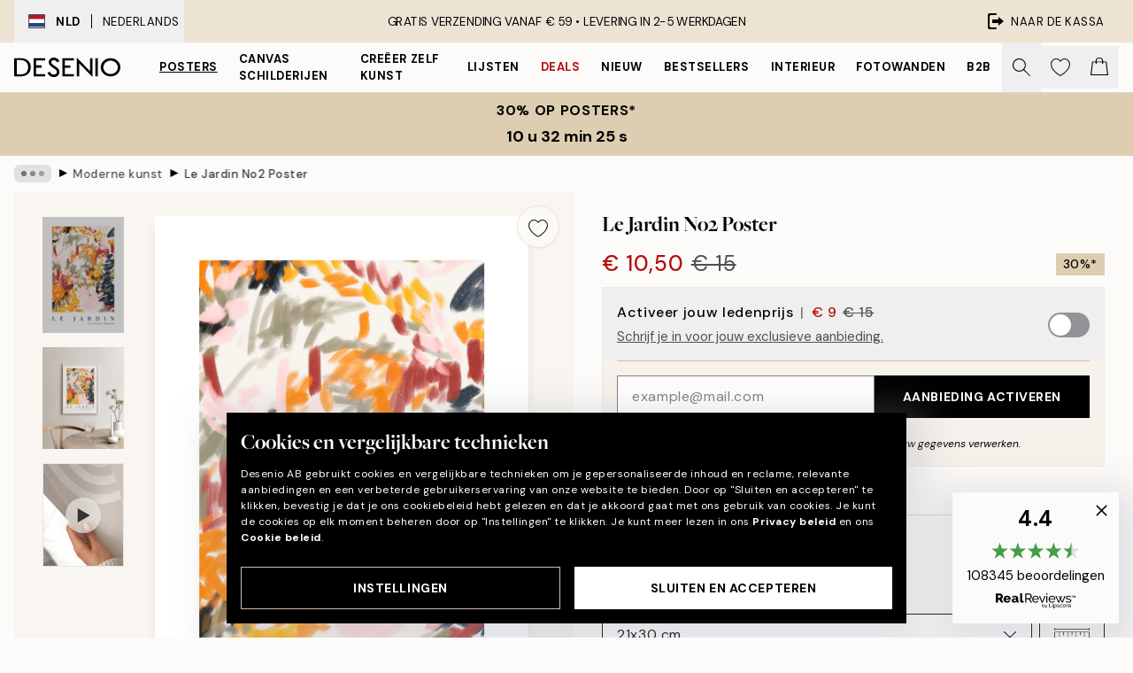

--- FILE ---
content_type: text/html; charset=utf-8
request_url: https://desenio.nl/p/posters/kunst-posters/le-jardin-no2-poster/
body_size: 52669
content:
<!DOCTYPE html><html dir="ltr" lang="nl"><head><title>Le Jardin No2 Poster – Kleurrijke abstracte kunst | Desenio.nl</title><meta name="description" content="Le Jardin No2 Poster – Schilderij met kleurrijke abstracte verfstreken en tekst eronder - Desenio.nl"/><meta charSet="utf-8"/><meta name="viewport" content="initial-scale=1.0, width=device-width"/><link rel="canonical" href="https://desenio.nl/p/posters/kunst-posters/le-jardin-no2-poster/"/><link rel="alternate" hrefLang="en-gb" href="https://desenio.co.uk/p/posters-prints/art-prints/le-jardin-no2-print/"/><link rel="alternate" hrefLang="da-dk" href="https://desenio.dk/p/plakater-og-posters/plakater-kunsttryk/le-jardin-no2-plakat/"/><link rel="alternate" hrefLang="de-de" href="https://desenio.de/p/poster/kunstdrucken/le-jardin-no2-poster/"/><link rel="alternate" hrefLang="de-at" href="https://desenio.at/p/poster/kunstdrucken/le-jardin-no2-poster/"/><link rel="alternate" hrefLang="sv-se" href="https://desenio.se/p/posters/konststilar/le-jardin-no2-poster/"/><link rel="alternate" hrefLang="it-it" href="https://desenio.it/p/poster/arte-poster/le-jardin-no2-poster/"/><link rel="alternate" hrefLang="fi-fi" href="https://desenio.fi/p/julisteet-ja-printit/taide/le-jardin-no2-juliste/"/><link rel="alternate" hrefLang="fr-fr" href="https://desenio.fr/p/affiches/art-et-illustration/le-jardin-no2-affiche/"/><link rel="alternate" hrefLang="nl-nl" href="https://desenio.nl/p/posters/kunst-posters/le-jardin-no2-poster/"/><link rel="alternate" hrefLang="no-no" href="https://desenio.no/p/posters-og-plakater/kunsttrykk/le-jardin-no2-plakat/"/><link rel="alternate" hrefLang="en-ie" href="https://desenio.ie/p/posters-prints/art-prints/le-jardin-no2-print/"/><link rel="alternate" hrefLang="pl-pl" href="https://desenio.pl/p/plakaty/sztuka/le-jardin-no2-plakat/"/><link rel="alternate" hrefLang="en-hu" href="https://desenio.eu/p/prints/art-prints/le-jardin-no2-print/"/><link rel="alternate" hrefLang="es-es" href="https://desenio.es/p/posters/arte/le-jardin-no2-poster/"/><link rel="alternate" hrefLang="en-us" href="https://desenio.com/p/posters-prints/art-prints/le-jardin-no2-print/"/><link rel="alternate" hrefLang="en-ca" href="https://desenio.ca/p/posters-prints/art-prints/le-jardin-no2-print/"/><link rel="alternate" hrefLang="en-jp" href="https://desenio.jp/p/posters-prints/art-prints/le-jardin-no2-print/"/><link rel="alternate" hrefLang="ko-kr" href="https://desenio.kr/p/posters-prints/art-prints/le-jardin-no2/"/><link rel="alternate" hrefLang="en-au" href="https://desenio.com.au/p/posters-prints/art-prints/le-jardin-no2-print/"/><link rel="alternate" hrefLang="cs-cz" href="https://desenio.cz/p/plakaty/umelecke-motivy/le-jardin-no2-plakat/"/><link rel="alternate" hrefLang="el-gr" href="https://desenio.gr/p/poster/techni/le-jardin-no2-poster/"/><link rel="alternate" hrefLang="pt-pt" href="https://desenio.pt/p/posters/arte/le-jardin-no2-poster/"/><link rel="alternate" hrefLang="sk-sk" href="https://desenio.sk/p/plagaty/umelecke-motivy/le-jardin-no2-plagat/"/><link rel="alternate" hrefLang="de-ch" href="https://desenio.ch/de-ch/p/poster/kunstdrucken/le-jardin-no2-poster/"/><link rel="alternate" hrefLang="fr-ch" href="https://desenio.ch/fr-ch/p/affiches/art-et-illustration/le-jardin-no2-affiche/"/><link rel="alternate" hrefLang="it-ch" href="https://desenio.ch/it-ch/p/poster/arte-poster/le-jardin-no2-poster/"/><link rel="alternate" hrefLang="de-be" href="https://desenio.be/de-be/p/poster/kunstdrucken/le-jardin-no2-poster/"/><link rel="alternate" hrefLang="nl-be" href="https://desenio.be/nl-be/p/posters/kunst-posters/le-jardin-no2-poster/"/><link rel="alternate" hrefLang="fr-be" href="https://desenio.be/fr-be/p/affiches/art-et-illustration/le-jardin-no2-affiche/"/><link rel="alternate" hrefLang="es-us" href="https://desenio.com/es-us/p/posters/arte/le-jardin-no2-poster/"/><link rel="alternate" hrefLang="fr-ca" href="https://desenio.ca/fr-ca/p/affiches/art-et-illustration/le-jardin-no2-affiche/"/><link rel="alternate" hrefLang="x-default" href="https://desenio.com/p/posters-prints/art-prints/le-jardin-no2-print/"/><meta property="og:description" content="Le Jardin No2 Poster – Schilderij met kleurrijke abstracte verfstreken en tekst eronder - Desenio.nl"/><meta property="og:url" content="https://desenio.nl/p/posters/kunst-posters/le-jardin-no2-poster/"/><meta property="og:site_name" content="Desenio"/><link rel="preload" href="/_next/static/media/logo.9c4c515a.svg" as="image" fetchpriority="high"/><link rel="preload" href="/_next/static/media/search.6ab51709.svg" as="image" fetchpriority="high"/><link rel="preload" href="/_next/static/media/heart-outline.390ce03b.svg" as="image" fetchpriority="high"/><link rel="preload" href="/_next/static/media/bag-outline.2ac31710.svg" as="image" fetchpriority="high"/><meta property="og:title" content="Le Jardin No2 Poster"/><meta property="og:type" content="product"/><meta property="og:image" content="https://media.desenio.com/site_images/685c3268690d8af12d51a943_956746388_15606-8.jpg"/><meta property="og:image" content="https://media.desenio.com/site_images/688b6316f893fc39de4923ac_169167650_15606_display_image_ds.jpg"/><link rel="preload" as="image" imageSrcSet="https://media.desenio.com/site_images/685c325b5bc2e6c81f1cbbd7_2034553193_15606-4.jpg?auto=compress%2Cformat&amp;fit=max&amp;w=16 16w, https://media.desenio.com/site_images/685c325b5bc2e6c81f1cbbd7_2034553193_15606-4.jpg?auto=compress%2Cformat&amp;fit=max&amp;w=32 32w, https://media.desenio.com/site_images/685c325b5bc2e6c81f1cbbd7_2034553193_15606-4.jpg?auto=compress%2Cformat&amp;fit=max&amp;w=48 48w, https://media.desenio.com/site_images/685c325b5bc2e6c81f1cbbd7_2034553193_15606-4.jpg?auto=compress%2Cformat&amp;fit=max&amp;w=64 64w, https://media.desenio.com/site_images/685c325b5bc2e6c81f1cbbd7_2034553193_15606-4.jpg?auto=compress%2Cformat&amp;fit=max&amp;w=96 96w, https://media.desenio.com/site_images/685c325b5bc2e6c81f1cbbd7_2034553193_15606-4.jpg?auto=compress%2Cformat&amp;fit=max&amp;w=128 128w, https://media.desenio.com/site_images/685c325b5bc2e6c81f1cbbd7_2034553193_15606-4.jpg?auto=compress%2Cformat&amp;fit=max&amp;w=256 256w, https://media.desenio.com/site_images/685c325b5bc2e6c81f1cbbd7_2034553193_15606-4.jpg?auto=compress%2Cformat&amp;fit=max&amp;w=384 384w, https://media.desenio.com/site_images/685c325b5bc2e6c81f1cbbd7_2034553193_15606-4.jpg?auto=compress%2Cformat&amp;fit=max&amp;w=640 640w, https://media.desenio.com/site_images/685c325b5bc2e6c81f1cbbd7_2034553193_15606-4.jpg?auto=compress%2Cformat&amp;fit=max&amp;w=750 750w, https://media.desenio.com/site_images/685c325b5bc2e6c81f1cbbd7_2034553193_15606-4.jpg?auto=compress%2Cformat&amp;fit=max&amp;w=828 828w, https://media.desenio.com/site_images/685c325b5bc2e6c81f1cbbd7_2034553193_15606-4.jpg?auto=compress%2Cformat&amp;fit=max&amp;w=1080 1080w, https://media.desenio.com/site_images/685c325b5bc2e6c81f1cbbd7_2034553193_15606-4.jpg?auto=compress%2Cformat&amp;fit=max&amp;w=1200 1200w, https://media.desenio.com/site_images/685c325b5bc2e6c81f1cbbd7_2034553193_15606-4.jpg?auto=compress%2Cformat&amp;fit=max&amp;w=1920 1920w, https://media.desenio.com/site_images/685c325b5bc2e6c81f1cbbd7_2034553193_15606-4.jpg?auto=compress%2Cformat&amp;fit=max&amp;w=2048 2048w, https://media.desenio.com/site_images/685c325b5bc2e6c81f1cbbd7_2034553193_15606-4.jpg?auto=compress%2Cformat&amp;fit=max&amp;w=3840 3840w" imageSizes="100%" fetchpriority="high"/><meta name="next-head-count" content="49"/><link rel="shortcut icon" href="/favicon.ico" type="image/x-icon"/><link rel="mask-icon" href="/mask-icon.svg" color="black"/><link rel="apple-touch-icon" href="/touch-icon.png"/><meta name="theme-color" content="#eee" media="(prefers-color-scheme: light)"/><meta name="theme-color" content="#000" media="(prefers-color-scheme: dark)"/><meta name="theme-color" content="#eee"/><meta name="google-site-verification" content="d-jbOpVVTNSiOBaV3bH3RUr8NLtkmcb-gEhOoJFt3FA"/><meta name="google" content="notranslate"/><link rel="preload" href="/_next/static/css/dafcae49c650c990.css" as="style" crossorigin="anonymous"/><link rel="stylesheet" href="/_next/static/css/dafcae49c650c990.css" crossorigin="anonymous" data-n-g=""/><link rel="preload" href="/_next/static/css/833f48369b64c52b.css" as="style" crossorigin="anonymous"/><link rel="stylesheet" href="/_next/static/css/833f48369b64c52b.css" crossorigin="anonymous" data-n-p=""/><noscript data-n-css=""></noscript><script defer="" crossorigin="anonymous" nomodule="" src="/_next/static/chunks/polyfills-42372ed130431b0a.js"></script><script defer="" src="/_next/static/chunks/5667.482c61f205b245b0.js" crossorigin="anonymous"></script><script defer="" src="/_next/static/chunks/3444.baac915d921c3c13.js" crossorigin="anonymous"></script><script defer="" src="/_next/static/chunks/1899.af33a333efc43a50.js" crossorigin="anonymous"></script><script src="/_next/static/chunks/webpack-8a317259bdeecce4.js" defer="" crossorigin="anonymous"></script><script src="/_next/static/chunks/framework-2e93983b0e889e06.js" defer="" crossorigin="anonymous"></script><script src="/_next/static/chunks/main-b0a0f65d9ac069d8.js" defer="" crossorigin="anonymous"></script><script src="/_next/static/chunks/pages/_app-ab0ece7fdaf8e939.js" defer="" crossorigin="anonymous"></script><script src="/_next/static/chunks/6577-29b08a669c31dea3.js" defer="" crossorigin="anonymous"></script><script src="/_next/static/chunks/9111-627649a45d346422.js" defer="" crossorigin="anonymous"></script><script src="/_next/static/chunks/2120-aafe4bba91c54a60.js" defer="" crossorigin="anonymous"></script><script src="/_next/static/chunks/9107-2b2315be8ac78959.js" defer="" crossorigin="anonymous"></script><script src="/_next/static/chunks/7765-30918bd330e8bf56.js" defer="" crossorigin="anonymous"></script><script src="/_next/static/chunks/6411-7332d398cfbc49fa.js" defer="" crossorigin="anonymous"></script><script src="/_next/static/chunks/4477-5e95b94d74f78e74.js" defer="" crossorigin="anonymous"></script><script src="/_next/static/chunks/pages/p/%5B...slug%5D-5db58019066d64d0.js" defer="" crossorigin="anonymous"></script><script src="/_next/static/wzwRWjHlgjzLXjGF28yga/_buildManifest.js" defer="" crossorigin="anonymous"></script><script src="/_next/static/wzwRWjHlgjzLXjGF28yga/_ssgManifest.js" defer="" crossorigin="anonymous"></script></head><body class="notranslate" lang="nl"><noscript><iframe title="Google Tag Manager" src="https://www.googletagmanager.com/ns.html?id=GTM-PMNSHMZ" height="0" width="0" style="display:none;visibility:hidden"></iframe></noscript><div id="__loading-indicator"></div><div id="__next"><script>history.scrollRestoration = "manual"</script><div id="app" data-project="DS" class="__variable_6e5d6a __variable_0d9ce4 font-body flex min-h-full flex-col"><a href="#main" class="visually-hidden">Skip to main content.</a><aside id="status" class="relative z-40 h-8 bg-brand-cream px-4 w-content:h-12 z-40"><noscript class="flex-center absolute left-0 top-0 z-max flex h-full w-full bg-urgent text-tiny font-medium text-white w-content:text-sm">Schakel JavaScript in om te beginnen met shoppen!</noscript><div class="relative m-auto flex h-full max-w-header items-center justify-between"><button class="hidden h-full w-48 items-center py-1 w-content:flex"><div class="relative flex h-full items-center px-4 text-xs uppercase hover:bg-brand-ivory-900 hover:bg-opacity-10 ltr:-left-4 rtl:-right-4"><div class="relative me-3 flex border border-brand-900" style="min-height:15.4px;min-width:19px"><img alt="Netherlands flag icon" aria-hidden="true" loading="lazy" width="640" height="480" decoding="async" data-nimg="1" class="absolute h-full w-full object-cover" style="color:transparent" src="/_next/static/media/nl.fba31d90.svg"/></div><div class="flex h-4 items-center"><span class="font-bold" title="Netherlands">NLD</span><div role="separator" aria-orientation="vertical" class="mx-3 bg-black h-full" style="width:1px"></div>Nederlands</div></div></button><span></span><div role="region" aria-label="Announcements" class="w-full h-full flex-1 relative"><ul class="flex w-full flex-center h-full"><li aria-posinset="1" aria-setsize="1" class="transition-opacity absolute w-full overflow-hidden flex flex-center opacity-100" style="transition-duration:500ms"><p class="truncate w-content:scale-90">GRATIS VERZENDING VANAF € 59 •    LEVERING IN 2-5 WERKDAGEN</p></li></ul></div><a href="https://checkout.desenio.nl/checkout/" class="hidden h-full w-48 justify-end py-1 w-content:flex"><div class="relative flex items-center px-4 text-xs uppercase hover:bg-brand-ivory-900 hover:bg-opacity-10 ltr:-right-4 rtl:-left-4"><img alt="Checkout icon" aria-hidden="true" loading="lazy" width="18" height="18" decoding="async" data-nimg="1" class="rtl-mirror me-2" style="color:transparent" src="/_next/static/media/exit.97f80cf2.svg"/>Naar de kassa</div></a></div></aside><header role="banner" class="sticky top-0 z-30 border-b border-brand-500/50 bg-brand-white px-2 w-content:px-4" aria-label="Main navigation"><nav class="m-auto flex h-14 max-w-header" role="navigation"><div class="flex flex-1 w-content:hidden"></div><div class="flex min-w-fit items-center justify-center w-content:me-8 w-content:justify-start"><a class="flex items-center transition-opacity duration-300 active:hover:opacity-60 active:hover:transition-none active:hover:delay-0 opacity-100 w-content:delay-600" href="https://desenio.nl/"><img alt="Desenio Logo" fetchpriority="high" width="581" height="116" decoding="async" data-nimg="1" style="color:transparent;height:22.8px;width:120px" src="/_next/static/media/logo.9c4c515a.svg"/></a></div><section id="synapse-popover-group-Rr7b6" aria-label="Site Navigation" class="hide-scrollbar hidden h-full overflow-x-scroll transition-opacity w-content:flex opacity-100 w-content:delay-600"><div class="menu-test-desktop-variant static border-b border-transparent hover:border-black"><a class="popover-button flex flex-center flex-center flex h-full w-full text-nowrap flex items-center justify-center h-full px-3 text-xs font-bold uppercase font-body underline" id="synapse-popover-R6r7b6-button" aria-expanded="false" href="https://desenio.nl/posters/">Posters</a></div><div class="menu-test-desktop-variant static border-b border-transparent hover:border-black"><a class="popover-button flex flex-center flex-center flex h-full w-full text-nowrap flex items-center justify-center h-full px-3 text-xs font-bold uppercase font-body" id="synapse-popover-Rar7b6-button" aria-expanded="false" href="https://desenio.nl/canvas/">Canvas Schilderijen</a></div><div class="menu-test-desktop-variant static border-b border-transparent hover:border-black"><a class="popover-button flex flex-center flex-center flex h-full w-full text-nowrap flex items-center justify-center h-full px-3 text-xs font-bold uppercase font-body" id="synapse-popover-Rer7b6-button" aria-expanded="false" href="https://desenio.nl/posters/creeer-zelf-kunst/">Creëer zelf kunst</a></div><div class="menu-test-desktop-variant static border-b border-transparent hover:border-black"><a class="popover-button flex flex-center flex-center flex h-full w-full text-nowrap flex items-center justify-center h-full px-3 text-xs font-bold uppercase font-body" id="synapse-popover-Rir7b6-button" aria-expanded="false" href="https://desenio.nl/lijsten/">Lijsten</a></div><div class="menu-test-desktop-variant static border-b border-transparent hover:border-black"><a class="popover-button flex flex-center flex-center flex h-full w-full text-nowrap flex items-center justify-center h-full px-3 text-xs font-bold uppercase font-body text-urgent" id="synapse-popover-Rmr7b6-button" aria-expanded="false" href="https://desenio.nl/sale/">Deals</a></div><div class="menu-test-desktop-variant static border-b border-transparent hover:border-black"><a class="popover-button flex flex-center flex-center flex h-full w-full text-nowrap flex items-center justify-center h-full px-3 text-xs font-bold uppercase font-body" id="synapse-popover-Rqr7b6-button" aria-expanded="false" href="https://desenio.nl/nieuw-3/">Nieuw</a></div><div class="menu-test-desktop-variant static border-b border-transparent hover:border-black"><a class="popover-button flex flex-center flex-center flex h-full w-full text-nowrap flex items-center justify-center h-full px-3 text-xs font-bold uppercase font-body" id="synapse-popover-Rur7b6-button" aria-expanded="false" href="https://desenio.nl/posters/bestsellers/">Bestsellers</a></div><div class="menu-test-desktop-variant static border-b border-transparent hover:border-black"><a class="popover-button flex flex-center flex-center flex h-full w-full text-nowrap flex items-center justify-center h-full px-3 text-xs font-bold uppercase font-body" id="synapse-popover-R12r7b6-button" aria-expanded="false" href="https://desenio.nl/interieur/">Interieur</a></div><div class="menu-test-desktop-variant static border-b border-transparent hover:border-black"><a class="popover-button flex flex-center flex-center flex h-full w-full text-nowrap flex items-center justify-center h-full px-3 text-xs font-bold uppercase font-body" id="synapse-popover-R16r7b6-button" aria-expanded="false" href="https://desenio.nl/fotowanden/">Fotowanden</a></div><div class="menu-test-desktop-variant static border-b border-transparent hover:border-black"><a class="popover-button flex flex-center flex-center flex h-full w-full text-nowrap flex items-center justify-center h-full px-3 text-xs font-bold uppercase font-body" id="synapse-popover-R1ar7b6-button" aria-expanded="false" href="https://desenio.nl/desenio-b2b/">B2B</a></div></section><div class="flex flex-1"><div class="ms-auto flex items-center transition-opacity duration-300 opacity-100 delay-600"><div class="relative flex h-full items-center"><button class="group hidden h-full w-11 items-center justify-center transition-opacity duration-300 w-content:flex opacity-100 w-content:delay-600" aria-label="Zoeken"><img alt="Search icon" aria-hidden="true" fetchpriority="high" width="20" height="20" decoding="async" data-nimg="1" class="duration-150 xl:group-hover:opacity-75" style="color:transparent" src="/_next/static/media/search.6ab51709.svg"/></button><div class="relative flex h-full items-center" id="synapse-icons-end-R1b7b6-shopping-menu-wrapper"><button class="flex items-center justify-center relative w-11 h-12 animate" tabindex="0" aria-expanded="false" aria-controls="shopping-menu-container__wishlist" aria-label="Show products in Wishlist"><img alt="Icon ends icon" aria-hidden="true" fetchpriority="high" width="144" height="132" decoding="async" data-nimg="1" style="color:transparent;width:22px;height:20px" src="/_next/static/media/heart-outline.390ce03b.svg"/></button><button class="flex items-center justify-center relative w-11 h-12" tabindex="0" aria-expanded="false" aria-controls="shopping-menu-container__cart" aria-label="Show products in Cart"><img alt="Empty cart icon" aria-hidden="true" fetchpriority="high" width="121" height="140" decoding="async" data-nimg="1" style="color:transparent;width:20px;height:20px;position:relative;top:-1px" src="/_next/static/media/bag-outline.2ac31710.svg"/></button></div></div></div></div></nav></header><button class="w-full"><aside aria-labelledby="synapse-promotional-banner-Rc7b6-title" class="flex flex-col flex-center py-2 px-4 z-20 text-center group" style="background:#ddceb1;color:#000"><div class="max-w-header relative w-full"><div class="flex flex-col px-8"><span id="synapse-promotional-banner-Rc7b6-title" class="uppercase font-bold text-md">30% op posters*</span></div><div style="background:#ddceb1;color:#000"><time dateTime="2026-01-19" class="flex pt-1 font-bold flex-center text-[18px]"><span class="mx-1" aria-hidden="true">0 min <!-- -->0 s</span><span class="visually-hidden">Geldig tot: 2026-01-19</span></time></div></div></aside></button><span></span><main id="main" class="flex-1"><script type="application/ld+json">{
        "@context": "http://schema.org/",
        "@type": "Product",
        "name": "Le Jardin No2 Poster",
        "description": "- Schilderij met kleurrijke abstracte verfstreken en tekst eronder  Abstract schilderij met abstracte, kleurrijke verfstreken en de tekst Le Jardin de lartiste à BagatelleTT. In een schoon en minimalistisch huis maakt een beetje kleur een enorm verschil. Combineer deze poster met Le Jardin No1 voor een perfect paar.  De poster is gedrukt met een witte rand die het ontwerp mooi inkadert.",
        "sku": "15606",
        "image": "https://media.desenio.com/site_images/685c3268690d8af12d51a943_956746388_15606-8.jpg",
        "url": "https://desenio.nl/posters/kunst-posters/le-jardin-no2-poster/",
        "brand": {
          "@type": "Brand",
          "name": "Desenio"
        },
        "offers": [
          {
              "@type": "Offer",
              "sku": "15606-4",
              "name": "Le Jardin No2 Poster 21x30 cm",
              "url": "https://desenio.nl/posters/kunst-posters/le-jardin-no2-poster/",
              "priceSpecification": [{"@type":"UnitPriceSpecification","price":10.5,"priceCurrency":"EUR"},{"@type":"UnitPriceSpecification","priceType":"https://schema.org/StrikethroughPrice","price":15,"priceCurrency":"EUR"},{"@type":"UnitPriceSpecification","price":9,"priceCurrency":"EUR","validForMemberTier":{"@type":"MemberProgramTier"}}],
              "itemCondition": "http://schema.org/NewCondition",
              "availability": "http://schema.org/InStock"
              },{
              "@type": "Offer",
              "sku": "15606-5",
              "name": "Le Jardin No2 Poster 30x40 cm",
              "url": "https://desenio.nl/posters/kunst-posters/le-jardin-no2-poster/",
              "priceSpecification": [{"@type":"UnitPriceSpecification","price":15.37,"priceCurrency":"EUR"},{"@type":"UnitPriceSpecification","priceType":"https://schema.org/StrikethroughPrice","price":21.95,"priceCurrency":"EUR"},{"@type":"UnitPriceSpecification","price":13.17,"priceCurrency":"EUR","validForMemberTier":{"@type":"MemberProgramTier"}}],
              "itemCondition": "http://schema.org/NewCondition",
              "availability": "http://schema.org/InStock"
              },{
              "@type": "Offer",
              "sku": "15606-6",
              "name": "Le Jardin No2 Poster 40x50 cm",
              "url": "https://desenio.nl/posters/kunst-posters/le-jardin-no2-poster/",
              "priceSpecification": [{"@type":"UnitPriceSpecification","price":21.32,"priceCurrency":"EUR"},{"@type":"UnitPriceSpecification","priceType":"https://schema.org/StrikethroughPrice","price":30.45,"priceCurrency":"EUR"},{"@type":"UnitPriceSpecification","price":18.27,"priceCurrency":"EUR","validForMemberTier":{"@type":"MemberProgramTier"}}],
              "itemCondition": "http://schema.org/NewCondition",
              "availability": "http://schema.org/InStock"
              },{
              "@type": "Offer",
              "sku": "15606-8",
              "name": "Le Jardin No2 Poster 50x70 cm",
              "url": "https://desenio.nl/posters/kunst-posters/le-jardin-no2-poster/",
              "priceSpecification": [{"@type":"UnitPriceSpecification","price":26.6,"priceCurrency":"EUR"},{"@type":"UnitPriceSpecification","priceType":"https://schema.org/StrikethroughPrice","price":38,"priceCurrency":"EUR"},{"@type":"UnitPriceSpecification","price":22.8,"priceCurrency":"EUR","validForMemberTier":{"@type":"MemberProgramTier"}}],
              "itemCondition": "http://schema.org/NewCondition",
              "availability": "http://schema.org/InStock"
              },{
              "@type": "Offer",
              "sku": "15606-1",
              "name": "Le Jardin No2 Poster 70x100 cm",
              "url": "https://desenio.nl/posters/kunst-posters/le-jardin-no2-poster/",
              "priceSpecification": [{"@type":"UnitPriceSpecification","price":38.12,"priceCurrency":"EUR"},{"@type":"UnitPriceSpecification","priceType":"https://schema.org/StrikethroughPrice","price":54.45,"priceCurrency":"EUR"},{"@type":"UnitPriceSpecification","price":32.67,"priceCurrency":"EUR","validForMemberTier":{"@type":"MemberProgramTier"}}],
              "itemCondition": "http://schema.org/NewCondition",
              "availability": "http://schema.org/InStock"
              }
        ]
      }</script><div class="relative mx-auto mb-12 bg-brand-ivory-300/50 lg:bg-transparent lg:px-4"><div class="mx-auto max-w-header"><nav id="breadcrumbs" class="flex items-center w-full overflow-x-auto hide-scrollbar mask-x-scroll py-2 px-4 lg:-mx-4" aria-label="Breadcrumb" data-ph="breadcrumbs"><div class="sticky start-0 z-10 flex items-center transition-opacity duration-150 shrink-0 opacity-100 delay-150"><div role="presentation" class="flex flex-center h-5 px-2 bg-black/10 rounded-md me-2"><div class="rounded-full bg-black me-1 last:me-0" style="height:6px;width:6px;opacity:calc(0.5 - 0 * 0.1)"></div><div class="rounded-full bg-black me-1 last:me-0" style="height:6px;width:6px;opacity:calc(0.5 - 1 * 0.1)"></div><div class="rounded-full bg-black me-1 last:me-0" style="height:6px;width:6px;opacity:calc(0.5 - 2 * 0.1)"></div></div><div role="separator" aria-orientation="vertical" class="relative font-bold -top-px text-md start-px rtl-mirror">▸</div></div><ol class="flex flex-nowrap ps-1 ms-2" style="transform:translate3d(0px, 0px, 0px)"><li class="flex flex-nowrap mx-1 transition-opacity group duration-300 ltr:first:-ml-3 rtl:first:-mr-3 opacity-0 pointer-events-none"><a class="flex items-center me-2 group-last:me-0 whitespace-nowrap hover:underline truncate text-black/80 text-xs" tabindex="0" style="max-width:15rem" href="https://desenio.nl/">Desenio</a><div role="separator" aria-orientation="vertical" class="relative font-bold -top-px text-md start-px rtl-mirror">▸</div></li><li class="flex flex-nowrap mx-1 transition-opacity group duration-300 ltr:first:-ml-3 rtl:first:-mr-3 opacity-0 pointer-events-none"><a class="flex items-center me-2 group-last:me-0 whitespace-nowrap hover:underline truncate text-black/80 text-xs" tabindex="0" style="max-width:15rem" href="https://desenio.nl/posters/">Posters</a><div role="separator" aria-orientation="vertical" class="relative font-bold -top-px text-md start-px rtl-mirror">▸</div></li><li class="flex flex-nowrap mx-1 transition-opacity group duration-300 ltr:first:-ml-3 rtl:first:-mr-3 opacity-100"><a class="flex items-center me-2 group-last:me-0 whitespace-nowrap hover:underline truncate text-black/80 text-xs" tabindex="0" style="max-width:15rem" href="https://desenio.nl/posters/kunst-posters/">Moderne kunst</a><div role="separator" aria-orientation="vertical" class="relative font-bold -top-px text-md start-px rtl-mirror">▸</div></li><li class="flex flex-nowrap mx-1 transition-opacity group duration-300 ltr:first:-ml-3 rtl:first:-mr-3 opacity-100"><a class="flex items-center me-2 group-last:me-0 whitespace-nowrap hover:underline truncate font-medium pe-3 text-black/80 text-xs" aria-current="page" tabindex="0" style="max-width:15rem" href="https://desenio.nl/p/posters/kunst-posters/le-jardin-no2-poster/">Le Jardin No2 Poster</a></li></ol></nav></div><div class="relative z-20 m-auto flex h-full max-w-header flex-col items-start lg:flex-row"><div class="h-full w-full min-w-[50%] lg:sticky lg:top-[64px] lg:w-1/2 xl:w-full"><div class="relative hidden h-full bg-brand-ivory-300/50 px-2 py-5 lg:mx-4 lg:ms-0 lg:flex xl:px-8" aria-label="Product images"><div class="absolute right-4 top-0 h-full py-4 xl:right-4"><div class="sticky z-20" style="top:16px"><div class="z-10 me-4 lg:me-0"><button class="flex-center bg-blur group m-auto flex h-12 min-w-[48px] max-w-[48px] flex-1 rounded-full border border-brand-ivory-500 bg-brand-white/80 text-md shadow-sm" aria-label="Remove this product from wishlist"><div class="relative top-0.5 h-5 shrink-0 scale-100 transition duration-300 group-active:scale-90 group-active:duration-0"><img alt="" aria-hidden="true" loading="lazy" width="22" height="20" decoding="async" data-nimg="1" style="color:transparent" src="/_next/static/media/heart-outline.390ce03b.svg"/></div></button></div></div></div><div class="hide-scrollbar me-3 hidden w-24 flex-col overflow-y-auto pe-1 transition-opacity duration-300 ease-in-out xl:py-2 2xl:w-32 xl:flex opacity-0 mask-y-scroll" style="max-height:0"><div class="h-px"></div><button class="relative mb-4 h-0 w-full bg-white last:mb-0" disabled="" aria-label="Show image 1" aria-controls="synapse-product-photoswipe-thumbnail-slider-R9ip9b6-container" aria-owns="synapse-product-photoswipe-thumbnail-slider-R9ip9b6-slide-0" aria-current="true" style="padding-bottom:142.85000000000002%"><img alt="Abstracte poster met kleurrijke verfstreken en de tekst Le Jardin de lartiste à Bagatelle in zwarte letters." loading="lazy" decoding="async" data-nimg="fill" style="position:absolute;height:100%;width:100%;left:0;top:0;right:0;bottom:0;color:transparent;max-width:100%;background-size:cover;background-position:50% 50%;background-repeat:no-repeat;background-image:url(&quot;data:image/svg+xml;charset=utf-8,%3Csvg xmlns=&#x27;http://www.w3.org/2000/svg&#x27; %3E%3Cfilter id=&#x27;b&#x27; color-interpolation-filters=&#x27;sRGB&#x27;%3E%3CfeGaussianBlur stdDeviation=&#x27;20&#x27;/%3E%3CfeColorMatrix values=&#x27;1 0 0 0 0 0 1 0 0 0 0 0 1 0 0 0 0 0 100 -1&#x27; result=&#x27;s&#x27;/%3E%3CfeFlood x=&#x27;0&#x27; y=&#x27;0&#x27; width=&#x27;100%25&#x27; height=&#x27;100%25&#x27;/%3E%3CfeComposite operator=&#x27;out&#x27; in=&#x27;s&#x27;/%3E%3CfeComposite in2=&#x27;SourceGraphic&#x27;/%3E%3CfeGaussianBlur stdDeviation=&#x27;20&#x27;/%3E%3C/filter%3E%3Cimage width=&#x27;100%25&#x27; height=&#x27;100%25&#x27; x=&#x27;0&#x27; y=&#x27;0&#x27; preserveAspectRatio=&#x27;none&#x27; style=&#x27;filter: url(%23b);&#x27; href=&#x27;[data-uri]&#x27;/%3E%3C/svg%3E&quot;)" sizes="100vw" srcSet="https://media.desenio.com/site_images/685c325b5bc2e6c81f1cbbd7_2034553193_15606-4.jpg?auto=compress%2Cformat&amp;fit=max&amp;w=640 640w, https://media.desenio.com/site_images/685c325b5bc2e6c81f1cbbd7_2034553193_15606-4.jpg?auto=compress%2Cformat&amp;fit=max&amp;w=750 750w, https://media.desenio.com/site_images/685c325b5bc2e6c81f1cbbd7_2034553193_15606-4.jpg?auto=compress%2Cformat&amp;fit=max&amp;w=828 828w, https://media.desenio.com/site_images/685c325b5bc2e6c81f1cbbd7_2034553193_15606-4.jpg?auto=compress%2Cformat&amp;fit=max&amp;w=1080 1080w, https://media.desenio.com/site_images/685c325b5bc2e6c81f1cbbd7_2034553193_15606-4.jpg?auto=compress%2Cformat&amp;fit=max&amp;w=1200 1200w, https://media.desenio.com/site_images/685c325b5bc2e6c81f1cbbd7_2034553193_15606-4.jpg?auto=compress%2Cformat&amp;fit=max&amp;w=1920 1920w, https://media.desenio.com/site_images/685c325b5bc2e6c81f1cbbd7_2034553193_15606-4.jpg?auto=compress%2Cformat&amp;fit=max&amp;w=2048 2048w, https://media.desenio.com/site_images/685c325b5bc2e6c81f1cbbd7_2034553193_15606-4.jpg?auto=compress%2Cformat&amp;fit=max&amp;w=3840 3840w" src="https://media.desenio.com/site_images/685c325b5bc2e6c81f1cbbd7_2034553193_15606-4.jpg?auto=compress%2Cformat&amp;fit=max&amp;w=3840"/><div class="absolute left-0 top-0 h-full w-full bg-black transition-opacity duration-150 opacity-25"></div></button><button class="relative mb-4 h-0 w-full bg-white last:mb-0" aria-label="Show image 2" aria-controls="synapse-product-photoswipe-thumbnail-slider-R9ip9b6-container" aria-owns="synapse-product-photoswipe-thumbnail-slider-R9ip9b6-slide-1" aria-current="false" style="padding-bottom:125%"><img alt="Poster van abstracte bloemen in rood, oranje en blauw, hangend boven een wit dressoir met gouden lamp." loading="lazy" decoding="async" data-nimg="fill" style="position:absolute;height:100%;width:100%;left:0;top:0;right:0;bottom:0;color:transparent;max-width:100%;background-size:cover;background-position:50% 50%;background-repeat:no-repeat;background-image:url(&quot;data:image/svg+xml;charset=utf-8,%3Csvg xmlns=&#x27;http://www.w3.org/2000/svg&#x27; %3E%3Cfilter id=&#x27;b&#x27; color-interpolation-filters=&#x27;sRGB&#x27;%3E%3CfeGaussianBlur stdDeviation=&#x27;20&#x27;/%3E%3CfeColorMatrix values=&#x27;1 0 0 0 0 0 1 0 0 0 0 0 1 0 0 0 0 0 100 -1&#x27; result=&#x27;s&#x27;/%3E%3CfeFlood x=&#x27;0&#x27; y=&#x27;0&#x27; width=&#x27;100%25&#x27; height=&#x27;100%25&#x27;/%3E%3CfeComposite operator=&#x27;out&#x27; in=&#x27;s&#x27;/%3E%3CfeComposite in2=&#x27;SourceGraphic&#x27;/%3E%3CfeGaussianBlur stdDeviation=&#x27;20&#x27;/%3E%3C/filter%3E%3Cimage width=&#x27;100%25&#x27; height=&#x27;100%25&#x27; x=&#x27;0&#x27; y=&#x27;0&#x27; preserveAspectRatio=&#x27;none&#x27; style=&#x27;filter: url(%23b);&#x27; href=&#x27;[data-uri]&#x27;/%3E%3C/svg%3E&quot;)" sizes="100vw" srcSet="https://media.desenio.com/site_images/688b6316f893fc39de4923ac_169167650_15606_display_image_ds.jpg?auto=compress%2Cformat&amp;fit=max&amp;w=640 640w, https://media.desenio.com/site_images/688b6316f893fc39de4923ac_169167650_15606_display_image_ds.jpg?auto=compress%2Cformat&amp;fit=max&amp;w=750 750w, https://media.desenio.com/site_images/688b6316f893fc39de4923ac_169167650_15606_display_image_ds.jpg?auto=compress%2Cformat&amp;fit=max&amp;w=828 828w, https://media.desenio.com/site_images/688b6316f893fc39de4923ac_169167650_15606_display_image_ds.jpg?auto=compress%2Cformat&amp;fit=max&amp;w=1080 1080w, https://media.desenio.com/site_images/688b6316f893fc39de4923ac_169167650_15606_display_image_ds.jpg?auto=compress%2Cformat&amp;fit=max&amp;w=1200 1200w, https://media.desenio.com/site_images/688b6316f893fc39de4923ac_169167650_15606_display_image_ds.jpg?auto=compress%2Cformat&amp;fit=max&amp;w=1920 1920w, https://media.desenio.com/site_images/688b6316f893fc39de4923ac_169167650_15606_display_image_ds.jpg?auto=compress%2Cformat&amp;fit=max&amp;w=2048 2048w, https://media.desenio.com/site_images/688b6316f893fc39de4923ac_169167650_15606_display_image_ds.jpg?auto=compress%2Cformat&amp;fit=max&amp;w=3840 3840w" src="https://media.desenio.com/site_images/688b6316f893fc39de4923ac_169167650_15606_display_image_ds.jpg?auto=compress%2Cformat&amp;fit=max&amp;w=3840"/><div class="absolute left-0 top-0 h-full w-full bg-black transition-opacity duration-150 opacity-0"></div></button><button class="relative mb-4 h-0 w-full border last:mb-0" aria-label="Show video 1" aria-controls="synapse-product-photoswipe-thumbnail-slider-R9ip9b6-container" aria-owns="synapse-product-photoswipe-thumbnail-slider-R9ip9b6-video-slide-0" aria-current="false" style="padding-bottom:125%"><img alt="Video thumbnail" loading="lazy" width="600" height="750" decoding="async" data-nimg="1" class="absolute h-full w-full object-cover" style="color:transparent" srcSet="/_next/image/?url=%2F_next%2Fstatic%2Fmedia%2Fvideo-thumbnail-poster.7a42f419.jpg&amp;w=640&amp;q=75 1x, /_next/image/?url=%2F_next%2Fstatic%2Fmedia%2Fvideo-thumbnail-poster.7a42f419.jpg&amp;w=1200&amp;q=75 2x" src="/_next/image/?url=%2F_next%2Fstatic%2Fmedia%2Fvideo-thumbnail-poster.7a42f419.jpg&amp;w=1200&amp;q=75"/><div class="bg-blur absolute overflow-hidden rounded-full bg-white/50 shadow-lg transition duration-300 ease-out" style="height:40px;width:40px;top:50%;left:50%;transform:translate(-50%, -50%)"><div class="flex-center absolute flex h-full w-full" style="transform:scale(.4)"><img alt="Play" loading="lazy" width="500" height="500" decoding="async" data-nimg="1" class="opacity-75" style="color:transparent;object-fit:contain" src="/_next/static/media/play.64f8cf1a.svg"/></div></div><div class="absolute left-0 top-0 h-full w-full bg-black transition-opacity duration-150 opacity-0"></div></button><div class="h-px"></div></div><div id="synapse-product-photoswipe-thumbnail-slider-R9ip9b6-container" class="w-full flex-1 overflow-hidden"><section aria-label="Product images" class="flex flex-col justify-center"><h2 class="w-full px-4 mb-2 text-center h3 visually-hidden">Product images</h2><div class="flex w-full items-center"><button class="flex flex-center group z-10 xl:hidden opacity-0" aria-hidden="true" style="min-height:2rem;min-width:2rem" aria-label="Previous - Slide" aria-controls="synapse-slider-R6pip9b6"><img alt="Left arrow icon" aria-hidden="true" loading="lazy" width="15" height="15" decoding="async" data-nimg="1" class="transition-opacity duration-300 rtl-mirror group-disabled:opacity-25" style="color:transparent;height:15px;width:15px" src="/_next/static/media/arrow-left-thin.12bd2c75.svg"/></button><ul id="synapse-slider-R6pip9b6" class="flex-1 grid hide-scrollbar no-highlight overscroll-x-contain transition-opacity drag-safe-area duration-300 justify-center overflow-x-auto opacity-0 pointer-events-none" style="gap:16px;grid-auto-flow:column;scroll-padding:0;grid-auto-columns:calc(100% - 0px - 0px)"><li id="synapse-slider-R6pip9b6-slide-1" class="scroll-snap-start flex flex-center" role="tabpanel"><div class="flex flex-1 h-full relative flex-center min-w-0"><a id="synapse-product-photoswipe-thumbnail-slider-R9ip9b6-slide-0" class="flex relative flex-center w-full h-full mx-1 p-2 overflow-hidden lg:max-h-screen lg:min-h-[545px!important] xl:min-h-[600px!important] max-w-[320px] md:max-w-[438px] lg:max-w-[981px] min-w-[160px] lg:min-w-[390px] xl:min-w-[438px] pb-3 md:pb-5" style="width:calc(70.00350017500875vh - 0px)" href="https://media.desenio.com/site_images/685c325b5bc2e6c81f1cbbd7_2034553193_15606-4.jpg" data-pswp-width="2000" data-pswp-height="2857" rel="noreferrer" target="_blank" data-photoswipe-item="true"><div class="relative h-0 w-full" style="padding-bottom:142.85000000000002%"><div class="absolute h-full w-full bg-white object-contain shadow-md md:shadow-lg"><img alt="Abstracte poster met kleurrijke verfstreken en de tekst Le Jardin de lartiste à Bagatelle in zwarte letters." fetchpriority="high" decoding="async" data-nimg="fill" class="z-10" style="position:absolute;height:100%;width:100%;left:0;top:0;right:0;bottom:0;color:transparent;max-width:100%;background-size:cover;background-position:50% 50%;background-repeat:no-repeat;background-image:url(&quot;data:image/svg+xml;charset=utf-8,%3Csvg xmlns=&#x27;http://www.w3.org/2000/svg&#x27; %3E%3Cfilter id=&#x27;b&#x27; color-interpolation-filters=&#x27;sRGB&#x27;%3E%3CfeGaussianBlur stdDeviation=&#x27;20&#x27;/%3E%3CfeColorMatrix values=&#x27;1 0 0 0 0 0 1 0 0 0 0 0 1 0 0 0 0 0 100 -1&#x27; result=&#x27;s&#x27;/%3E%3CfeFlood x=&#x27;0&#x27; y=&#x27;0&#x27; width=&#x27;100%25&#x27; height=&#x27;100%25&#x27;/%3E%3CfeComposite operator=&#x27;out&#x27; in=&#x27;s&#x27;/%3E%3CfeComposite in2=&#x27;SourceGraphic&#x27;/%3E%3CfeGaussianBlur stdDeviation=&#x27;20&#x27;/%3E%3C/filter%3E%3Cimage width=&#x27;100%25&#x27; height=&#x27;100%25&#x27; x=&#x27;0&#x27; y=&#x27;0&#x27; preserveAspectRatio=&#x27;none&#x27; style=&#x27;filter: url(%23b);&#x27; href=&#x27;[data-uri]&#x27;/%3E%3C/svg%3E&quot;)" sizes="100%" srcSet="https://media.desenio.com/site_images/685c325b5bc2e6c81f1cbbd7_2034553193_15606-4.jpg?auto=compress%2Cformat&amp;fit=max&amp;w=16 16w, https://media.desenio.com/site_images/685c325b5bc2e6c81f1cbbd7_2034553193_15606-4.jpg?auto=compress%2Cformat&amp;fit=max&amp;w=32 32w, https://media.desenio.com/site_images/685c325b5bc2e6c81f1cbbd7_2034553193_15606-4.jpg?auto=compress%2Cformat&amp;fit=max&amp;w=48 48w, https://media.desenio.com/site_images/685c325b5bc2e6c81f1cbbd7_2034553193_15606-4.jpg?auto=compress%2Cformat&amp;fit=max&amp;w=64 64w, https://media.desenio.com/site_images/685c325b5bc2e6c81f1cbbd7_2034553193_15606-4.jpg?auto=compress%2Cformat&amp;fit=max&amp;w=96 96w, https://media.desenio.com/site_images/685c325b5bc2e6c81f1cbbd7_2034553193_15606-4.jpg?auto=compress%2Cformat&amp;fit=max&amp;w=128 128w, https://media.desenio.com/site_images/685c325b5bc2e6c81f1cbbd7_2034553193_15606-4.jpg?auto=compress%2Cformat&amp;fit=max&amp;w=256 256w, https://media.desenio.com/site_images/685c325b5bc2e6c81f1cbbd7_2034553193_15606-4.jpg?auto=compress%2Cformat&amp;fit=max&amp;w=384 384w, https://media.desenio.com/site_images/685c325b5bc2e6c81f1cbbd7_2034553193_15606-4.jpg?auto=compress%2Cformat&amp;fit=max&amp;w=640 640w, https://media.desenio.com/site_images/685c325b5bc2e6c81f1cbbd7_2034553193_15606-4.jpg?auto=compress%2Cformat&amp;fit=max&amp;w=750 750w, https://media.desenio.com/site_images/685c325b5bc2e6c81f1cbbd7_2034553193_15606-4.jpg?auto=compress%2Cformat&amp;fit=max&amp;w=828 828w, https://media.desenio.com/site_images/685c325b5bc2e6c81f1cbbd7_2034553193_15606-4.jpg?auto=compress%2Cformat&amp;fit=max&amp;w=1080 1080w, https://media.desenio.com/site_images/685c325b5bc2e6c81f1cbbd7_2034553193_15606-4.jpg?auto=compress%2Cformat&amp;fit=max&amp;w=1200 1200w, https://media.desenio.com/site_images/685c325b5bc2e6c81f1cbbd7_2034553193_15606-4.jpg?auto=compress%2Cformat&amp;fit=max&amp;w=1920 1920w, https://media.desenio.com/site_images/685c325b5bc2e6c81f1cbbd7_2034553193_15606-4.jpg?auto=compress%2Cformat&amp;fit=max&amp;w=2048 2048w, https://media.desenio.com/site_images/685c325b5bc2e6c81f1cbbd7_2034553193_15606-4.jpg?auto=compress%2Cformat&amp;fit=max&amp;w=3840 3840w" src="https://media.desenio.com/site_images/685c325b5bc2e6c81f1cbbd7_2034553193_15606-4.jpg?auto=compress%2Cformat&amp;fit=max&amp;w=3840"/></div></div></a></div></li><li id="synapse-slider-R6pip9b6-slide-2" class="scroll-snap-start flex flex-center relative" role="tabpanel"><a id="synapse-product-photoswipe-thumbnail-slider-R9ip9b6-slide-1" class="flex relative flex-center w-full h-full mx-1 p-2 overflow-hidden lg:max-h-screen lg:min-h-[545px!important] xl:min-h-[600px!important] max-w-[320px] md:max-w-[438px] lg:max-w-[981px] min-w-[160px] lg:min-w-[390px] xl:min-w-[438px]" style="width:calc(80vh - 0px)" href="https://media.desenio.com/site_images/688b6316f893fc39de4923ac_169167650_15606_display_image_ds.jpg" data-pswp-width="800" data-pswp-height="1000" rel="noreferrer" target="_blank" data-photoswipe-item="true"><div class="relative h-0 w-full" style="padding-bottom:125%"><div class="absolute h-full w-full bg-white object-contain"><img alt="Poster van abstracte bloemen in rood, oranje en blauw, hangend boven een wit dressoir met gouden lamp." loading="lazy" decoding="async" data-nimg="fill" class="z-10" style="position:absolute;height:100%;width:100%;left:0;top:0;right:0;bottom:0;color:transparent;max-width:100%;background-size:cover;background-position:50% 50%;background-repeat:no-repeat;background-image:url(&quot;data:image/svg+xml;charset=utf-8,%3Csvg xmlns=&#x27;http://www.w3.org/2000/svg&#x27; %3E%3Cfilter id=&#x27;b&#x27; color-interpolation-filters=&#x27;sRGB&#x27;%3E%3CfeGaussianBlur stdDeviation=&#x27;20&#x27;/%3E%3CfeColorMatrix values=&#x27;1 0 0 0 0 0 1 0 0 0 0 0 1 0 0 0 0 0 100 -1&#x27; result=&#x27;s&#x27;/%3E%3CfeFlood x=&#x27;0&#x27; y=&#x27;0&#x27; width=&#x27;100%25&#x27; height=&#x27;100%25&#x27;/%3E%3CfeComposite operator=&#x27;out&#x27; in=&#x27;s&#x27;/%3E%3CfeComposite in2=&#x27;SourceGraphic&#x27;/%3E%3CfeGaussianBlur stdDeviation=&#x27;20&#x27;/%3E%3C/filter%3E%3Cimage width=&#x27;100%25&#x27; height=&#x27;100%25&#x27; x=&#x27;0&#x27; y=&#x27;0&#x27; preserveAspectRatio=&#x27;none&#x27; style=&#x27;filter: url(%23b);&#x27; href=&#x27;[data-uri]&#x27;/%3E%3C/svg%3E&quot;)" sizes="100%" srcSet="https://media.desenio.com/site_images/688b6316f893fc39de4923ac_169167650_15606_display_image_ds.jpg?auto=compress%2Cformat&amp;fit=max&amp;w=16 16w, https://media.desenio.com/site_images/688b6316f893fc39de4923ac_169167650_15606_display_image_ds.jpg?auto=compress%2Cformat&amp;fit=max&amp;w=32 32w, https://media.desenio.com/site_images/688b6316f893fc39de4923ac_169167650_15606_display_image_ds.jpg?auto=compress%2Cformat&amp;fit=max&amp;w=48 48w, https://media.desenio.com/site_images/688b6316f893fc39de4923ac_169167650_15606_display_image_ds.jpg?auto=compress%2Cformat&amp;fit=max&amp;w=64 64w, https://media.desenio.com/site_images/688b6316f893fc39de4923ac_169167650_15606_display_image_ds.jpg?auto=compress%2Cformat&amp;fit=max&amp;w=96 96w, https://media.desenio.com/site_images/688b6316f893fc39de4923ac_169167650_15606_display_image_ds.jpg?auto=compress%2Cformat&amp;fit=max&amp;w=128 128w, https://media.desenio.com/site_images/688b6316f893fc39de4923ac_169167650_15606_display_image_ds.jpg?auto=compress%2Cformat&amp;fit=max&amp;w=256 256w, https://media.desenio.com/site_images/688b6316f893fc39de4923ac_169167650_15606_display_image_ds.jpg?auto=compress%2Cformat&amp;fit=max&amp;w=384 384w, https://media.desenio.com/site_images/688b6316f893fc39de4923ac_169167650_15606_display_image_ds.jpg?auto=compress%2Cformat&amp;fit=max&amp;w=640 640w, https://media.desenio.com/site_images/688b6316f893fc39de4923ac_169167650_15606_display_image_ds.jpg?auto=compress%2Cformat&amp;fit=max&amp;w=750 750w, https://media.desenio.com/site_images/688b6316f893fc39de4923ac_169167650_15606_display_image_ds.jpg?auto=compress%2Cformat&amp;fit=max&amp;w=828 828w, https://media.desenio.com/site_images/688b6316f893fc39de4923ac_169167650_15606_display_image_ds.jpg?auto=compress%2Cformat&amp;fit=max&amp;w=1080 1080w, https://media.desenio.com/site_images/688b6316f893fc39de4923ac_169167650_15606_display_image_ds.jpg?auto=compress%2Cformat&amp;fit=max&amp;w=1200 1200w, https://media.desenio.com/site_images/688b6316f893fc39de4923ac_169167650_15606_display_image_ds.jpg?auto=compress%2Cformat&amp;fit=max&amp;w=1920 1920w, https://media.desenio.com/site_images/688b6316f893fc39de4923ac_169167650_15606_display_image_ds.jpg?auto=compress%2Cformat&amp;fit=max&amp;w=2048 2048w, https://media.desenio.com/site_images/688b6316f893fc39de4923ac_169167650_15606_display_image_ds.jpg?auto=compress%2Cformat&amp;fit=max&amp;w=3840 3840w" src="https://media.desenio.com/site_images/688b6316f893fc39de4923ac_169167650_15606_display_image_ds.jpg?auto=compress%2Cformat&amp;fit=max&amp;w=3840"/></div></div></a></li><li id="synapse-slider-R6pip9b6-slide-3" class="scroll-snap-start flex flex-center" role="tabpanel"><div class="flex flex-1 h-full relative flex-center min-w-0"><div class="flex relative flex-center w-full h-full mx-1 p-2 overflow-hidden lg:max-h-screen lg:min-h-[545px!important] xl:min-h-[600px!important] max-w-[320px] md:max-w-[438px] lg:max-w-[981px] min-w-[160px] lg:min-w-[390px] xl:min-w-[438px]"><div class="relative h-full w-full"><img alt="Video thumbnail" loading="lazy" decoding="async" data-nimg="fill" class="absolute object-contain" style="position:absolute;height:100%;width:100%;left:0;top:0;right:0;bottom:0;color:transparent" sizes="100vw" srcSet="/_next/image/?url=%2F_next%2Fstatic%2Fmedia%2Fvideo-thumbnail-poster.7a42f419.jpg&amp;w=640&amp;q=75 640w, /_next/image/?url=%2F_next%2Fstatic%2Fmedia%2Fvideo-thumbnail-poster.7a42f419.jpg&amp;w=750&amp;q=75 750w, /_next/image/?url=%2F_next%2Fstatic%2Fmedia%2Fvideo-thumbnail-poster.7a42f419.jpg&amp;w=828&amp;q=75 828w, /_next/image/?url=%2F_next%2Fstatic%2Fmedia%2Fvideo-thumbnail-poster.7a42f419.jpg&amp;w=1080&amp;q=75 1080w, /_next/image/?url=%2F_next%2Fstatic%2Fmedia%2Fvideo-thumbnail-poster.7a42f419.jpg&amp;w=1200&amp;q=75 1200w, /_next/image/?url=%2F_next%2Fstatic%2Fmedia%2Fvideo-thumbnail-poster.7a42f419.jpg&amp;w=1920&amp;q=75 1920w, /_next/image/?url=%2F_next%2Fstatic%2Fmedia%2Fvideo-thumbnail-poster.7a42f419.jpg&amp;w=2048&amp;q=75 2048w, /_next/image/?url=%2F_next%2Fstatic%2Fmedia%2Fvideo-thumbnail-poster.7a42f419.jpg&amp;w=3840&amp;q=75 3840w" src="/_next/image/?url=%2F_next%2Fstatic%2Fmedia%2Fvideo-thumbnail-poster.7a42f419.jpg&amp;w=3840&amp;q=75"/></div><button class="absolute flex flex-center bg-opacity-0 border-none z-10 m-auto w-max h-max"><div class="rounded-full bg-blur transition duration-300 ease-out relative overflow-hidden shadow-lg bg-white/50 hover:bg-white/75" style="height:80px;width:80px"><div class="absolute flex w-full h-full flex-center" style="transform:scale(.4)"><img alt="Play" loading="lazy" width="500" height="500" decoding="async" data-nimg="1" class="object-contain opacity-75" style="color:transparent" src="/_next/static/media/play.64f8cf1a.svg"/></div></div></button></div></div></li></ul><button class="flex flex-center group z-10 xl:hidden opacity-0 -scale-x-100" aria-hidden="true" style="min-height:2rem;min-width:2rem" aria-label="Next - Slide" aria-controls="synapse-slider-R6pip9b6"><img alt="Left arrow icon" aria-hidden="true" loading="lazy" width="15" height="15" decoding="async" data-nimg="1" class="transition-opacity duration-300 rtl-mirror group-disabled:opacity-25" style="color:transparent;height:15px;width:15px" src="/_next/static/media/arrow-left-thin.12bd2c75.svg"/></button></div><div class="absolute left-0 flex  w-full h-4 bottom-0 items-end"><div role="tablist" aria-label="Pagination" class="flex w-full h-full" aria-controls="synapse-slider-R6pip9b6"></div></div></section></div></div></div><section class="relative z-10 flex h-full w-full flex-col bg-brand-white px-4 pt-3 lg:sticky lg:w-1/2 xl:min-w-[600px]" aria-labelledby="synapse-product-R19b6-title" aria-describedby="synapse-product-R19b6-price"><div class="-mx-4 -mt-3 bg-brand-ivory-300/50 lg:hidden"><div class="relative"><div class="absolute right-0 h-full pb-4"><div class="sticky z-20" style="top:16px"><div class="z-10 me-4 lg:me-0"><button class="flex-center bg-blur group m-auto flex h-12 min-w-[48px] max-w-[48px] flex-1 rounded-full border border-brand-ivory-500 bg-brand-white/80 text-md shadow-sm" aria-label="Remove this product from wishlist"><div class="relative top-0.5 h-5 shrink-0 scale-100 transition duration-300 group-active:scale-90 group-active:duration-0"><img alt="" aria-hidden="true" loading="lazy" width="22" height="20" decoding="async" data-nimg="1" style="color:transparent" src="/_next/static/media/heart-outline.390ce03b.svg"/></div></button></div></div></div><div class="px-2 pb-6 pt-2"><div class="hide-scrollbar me-3 hidden w-24 flex-col overflow-y-auto pe-1 transition-opacity duration-300 ease-in-out xl:py-2 2xl:w-32 xl:flex opacity-0 mask-y-scroll" style="max-height:0"><div class="h-px"></div><button class="relative mb-4 h-0 w-full bg-white last:mb-0" disabled="" aria-label="Show image 1" aria-controls="synapse-product-photoswipe-thumbnail-slider-R46ip9b6-container" aria-owns="synapse-product-photoswipe-thumbnail-slider-R46ip9b6-slide-0" aria-current="true" style="padding-bottom:142.85000000000002%"><img alt="Abstracte poster met kleurrijke verfstreken en de tekst Le Jardin de lartiste à Bagatelle in zwarte letters." loading="lazy" decoding="async" data-nimg="fill" style="position:absolute;height:100%;width:100%;left:0;top:0;right:0;bottom:0;color:transparent;max-width:100%;background-size:cover;background-position:50% 50%;background-repeat:no-repeat;background-image:url(&quot;data:image/svg+xml;charset=utf-8,%3Csvg xmlns=&#x27;http://www.w3.org/2000/svg&#x27; %3E%3Cfilter id=&#x27;b&#x27; color-interpolation-filters=&#x27;sRGB&#x27;%3E%3CfeGaussianBlur stdDeviation=&#x27;20&#x27;/%3E%3CfeColorMatrix values=&#x27;1 0 0 0 0 0 1 0 0 0 0 0 1 0 0 0 0 0 100 -1&#x27; result=&#x27;s&#x27;/%3E%3CfeFlood x=&#x27;0&#x27; y=&#x27;0&#x27; width=&#x27;100%25&#x27; height=&#x27;100%25&#x27;/%3E%3CfeComposite operator=&#x27;out&#x27; in=&#x27;s&#x27;/%3E%3CfeComposite in2=&#x27;SourceGraphic&#x27;/%3E%3CfeGaussianBlur stdDeviation=&#x27;20&#x27;/%3E%3C/filter%3E%3Cimage width=&#x27;100%25&#x27; height=&#x27;100%25&#x27; x=&#x27;0&#x27; y=&#x27;0&#x27; preserveAspectRatio=&#x27;none&#x27; style=&#x27;filter: url(%23b);&#x27; href=&#x27;[data-uri]&#x27;/%3E%3C/svg%3E&quot;)" sizes="100vw" srcSet="https://media.desenio.com/site_images/685c325b5bc2e6c81f1cbbd7_2034553193_15606-4.jpg?auto=compress%2Cformat&amp;fit=max&amp;w=640 640w, https://media.desenio.com/site_images/685c325b5bc2e6c81f1cbbd7_2034553193_15606-4.jpg?auto=compress%2Cformat&amp;fit=max&amp;w=750 750w, https://media.desenio.com/site_images/685c325b5bc2e6c81f1cbbd7_2034553193_15606-4.jpg?auto=compress%2Cformat&amp;fit=max&amp;w=828 828w, https://media.desenio.com/site_images/685c325b5bc2e6c81f1cbbd7_2034553193_15606-4.jpg?auto=compress%2Cformat&amp;fit=max&amp;w=1080 1080w, https://media.desenio.com/site_images/685c325b5bc2e6c81f1cbbd7_2034553193_15606-4.jpg?auto=compress%2Cformat&amp;fit=max&amp;w=1200 1200w, https://media.desenio.com/site_images/685c325b5bc2e6c81f1cbbd7_2034553193_15606-4.jpg?auto=compress%2Cformat&amp;fit=max&amp;w=1920 1920w, https://media.desenio.com/site_images/685c325b5bc2e6c81f1cbbd7_2034553193_15606-4.jpg?auto=compress%2Cformat&amp;fit=max&amp;w=2048 2048w, https://media.desenio.com/site_images/685c325b5bc2e6c81f1cbbd7_2034553193_15606-4.jpg?auto=compress%2Cformat&amp;fit=max&amp;w=3840 3840w" src="https://media.desenio.com/site_images/685c325b5bc2e6c81f1cbbd7_2034553193_15606-4.jpg?auto=compress%2Cformat&amp;fit=max&amp;w=3840"/><div class="absolute left-0 top-0 h-full w-full bg-black transition-opacity duration-150 opacity-25"></div></button><button class="relative mb-4 h-0 w-full bg-white last:mb-0" aria-label="Show image 2" aria-controls="synapse-product-photoswipe-thumbnail-slider-R46ip9b6-container" aria-owns="synapse-product-photoswipe-thumbnail-slider-R46ip9b6-slide-1" aria-current="false" style="padding-bottom:125%"><img alt="Poster van abstracte bloemen in rood, oranje en blauw, hangend boven een wit dressoir met gouden lamp." loading="lazy" decoding="async" data-nimg="fill" style="position:absolute;height:100%;width:100%;left:0;top:0;right:0;bottom:0;color:transparent;max-width:100%;background-size:cover;background-position:50% 50%;background-repeat:no-repeat;background-image:url(&quot;data:image/svg+xml;charset=utf-8,%3Csvg xmlns=&#x27;http://www.w3.org/2000/svg&#x27; %3E%3Cfilter id=&#x27;b&#x27; color-interpolation-filters=&#x27;sRGB&#x27;%3E%3CfeGaussianBlur stdDeviation=&#x27;20&#x27;/%3E%3CfeColorMatrix values=&#x27;1 0 0 0 0 0 1 0 0 0 0 0 1 0 0 0 0 0 100 -1&#x27; result=&#x27;s&#x27;/%3E%3CfeFlood x=&#x27;0&#x27; y=&#x27;0&#x27; width=&#x27;100%25&#x27; height=&#x27;100%25&#x27;/%3E%3CfeComposite operator=&#x27;out&#x27; in=&#x27;s&#x27;/%3E%3CfeComposite in2=&#x27;SourceGraphic&#x27;/%3E%3CfeGaussianBlur stdDeviation=&#x27;20&#x27;/%3E%3C/filter%3E%3Cimage width=&#x27;100%25&#x27; height=&#x27;100%25&#x27; x=&#x27;0&#x27; y=&#x27;0&#x27; preserveAspectRatio=&#x27;none&#x27; style=&#x27;filter: url(%23b);&#x27; href=&#x27;[data-uri]&#x27;/%3E%3C/svg%3E&quot;)" sizes="100vw" srcSet="https://media.desenio.com/site_images/688b6316f893fc39de4923ac_169167650_15606_display_image_ds.jpg?auto=compress%2Cformat&amp;fit=max&amp;w=640 640w, https://media.desenio.com/site_images/688b6316f893fc39de4923ac_169167650_15606_display_image_ds.jpg?auto=compress%2Cformat&amp;fit=max&amp;w=750 750w, https://media.desenio.com/site_images/688b6316f893fc39de4923ac_169167650_15606_display_image_ds.jpg?auto=compress%2Cformat&amp;fit=max&amp;w=828 828w, https://media.desenio.com/site_images/688b6316f893fc39de4923ac_169167650_15606_display_image_ds.jpg?auto=compress%2Cformat&amp;fit=max&amp;w=1080 1080w, https://media.desenio.com/site_images/688b6316f893fc39de4923ac_169167650_15606_display_image_ds.jpg?auto=compress%2Cformat&amp;fit=max&amp;w=1200 1200w, https://media.desenio.com/site_images/688b6316f893fc39de4923ac_169167650_15606_display_image_ds.jpg?auto=compress%2Cformat&amp;fit=max&amp;w=1920 1920w, https://media.desenio.com/site_images/688b6316f893fc39de4923ac_169167650_15606_display_image_ds.jpg?auto=compress%2Cformat&amp;fit=max&amp;w=2048 2048w, https://media.desenio.com/site_images/688b6316f893fc39de4923ac_169167650_15606_display_image_ds.jpg?auto=compress%2Cformat&amp;fit=max&amp;w=3840 3840w" src="https://media.desenio.com/site_images/688b6316f893fc39de4923ac_169167650_15606_display_image_ds.jpg?auto=compress%2Cformat&amp;fit=max&amp;w=3840"/><div class="absolute left-0 top-0 h-full w-full bg-black transition-opacity duration-150 opacity-0"></div></button><button class="relative mb-4 h-0 w-full border last:mb-0" aria-label="Show video 1" aria-controls="synapse-product-photoswipe-thumbnail-slider-R46ip9b6-container" aria-owns="synapse-product-photoswipe-thumbnail-slider-R46ip9b6-video-slide-0" aria-current="false" style="padding-bottom:125%"><img alt="Video thumbnail" loading="lazy" width="600" height="750" decoding="async" data-nimg="1" class="absolute h-full w-full object-cover" style="color:transparent" srcSet="/_next/image/?url=%2F_next%2Fstatic%2Fmedia%2Fvideo-thumbnail-poster.7a42f419.jpg&amp;w=640&amp;q=75 1x, /_next/image/?url=%2F_next%2Fstatic%2Fmedia%2Fvideo-thumbnail-poster.7a42f419.jpg&amp;w=1200&amp;q=75 2x" src="/_next/image/?url=%2F_next%2Fstatic%2Fmedia%2Fvideo-thumbnail-poster.7a42f419.jpg&amp;w=1200&amp;q=75"/><div class="bg-blur absolute overflow-hidden rounded-full bg-white/50 shadow-lg transition duration-300 ease-out" style="height:40px;width:40px;top:50%;left:50%;transform:translate(-50%, -50%)"><div class="flex-center absolute flex h-full w-full" style="transform:scale(.4)"><img alt="Play" loading="lazy" width="500" height="500" decoding="async" data-nimg="1" class="opacity-75" style="color:transparent;object-fit:contain" src="/_next/static/media/play.64f8cf1a.svg"/></div></div><div class="absolute left-0 top-0 h-full w-full bg-black transition-opacity duration-150 opacity-0"></div></button><div class="h-px"></div></div><div id="synapse-product-photoswipe-thumbnail-slider-R46ip9b6-container" class="w-full flex-1 overflow-hidden"><section aria-label="Product images" class="flex flex-col justify-center"><h2 class="w-full px-4 mb-2 text-center h3 visually-hidden">Product images</h2><div class="flex w-full items-center"><button class="flex flex-center group z-10 xl:hidden opacity-0" aria-hidden="true" style="min-height:2rem;min-width:2rem" aria-label="Previous - Slide" aria-controls="synapse-slider-R3c6ip9b6"><img alt="Left arrow icon" aria-hidden="true" loading="lazy" width="15" height="15" decoding="async" data-nimg="1" class="transition-opacity duration-300 rtl-mirror group-disabled:opacity-25" style="color:transparent;height:15px;width:15px" src="/_next/static/media/arrow-left-thin.12bd2c75.svg"/></button><ul id="synapse-slider-R3c6ip9b6" class="flex-1 grid hide-scrollbar no-highlight overscroll-x-contain transition-opacity drag-safe-area duration-300 justify-center overflow-x-auto opacity-0 pointer-events-none" style="gap:16px;grid-auto-flow:column;scroll-padding:0;grid-auto-columns:calc(100% - 0px - 0px)"><li id="synapse-slider-R3c6ip9b6-slide-1" class="scroll-snap-start flex flex-center" role="tabpanel"><div class="flex flex-1 h-full relative flex-center min-w-0"><a id="synapse-product-photoswipe-thumbnail-slider-R46ip9b6-slide-0" class="flex relative flex-center w-full h-full mx-1 p-2 overflow-hidden lg:max-h-screen lg:min-h-[545px!important] xl:min-h-[600px!important] max-w-[320px] md:max-w-[438px] lg:max-w-[981px] min-w-[160px] lg:min-w-[390px] xl:min-w-[438px] pb-3 md:pb-5" style="width:calc(70.00350017500875vh - 0px)" href="https://media.desenio.com/site_images/685c325b5bc2e6c81f1cbbd7_2034553193_15606-4.jpg" data-pswp-width="2000" data-pswp-height="2857" rel="noreferrer" target="_blank" data-photoswipe-item="true"><div class="relative h-0 w-full" style="padding-bottom:142.85000000000002%"><div class="absolute h-full w-full bg-white object-contain shadow-md md:shadow-lg"><img alt="Abstracte poster met kleurrijke verfstreken en de tekst Le Jardin de lartiste à Bagatelle in zwarte letters." fetchpriority="high" decoding="async" data-nimg="fill" class="z-10" style="position:absolute;height:100%;width:100%;left:0;top:0;right:0;bottom:0;color:transparent;max-width:100%;background-size:cover;background-position:50% 50%;background-repeat:no-repeat;background-image:url(&quot;data:image/svg+xml;charset=utf-8,%3Csvg xmlns=&#x27;http://www.w3.org/2000/svg&#x27; %3E%3Cfilter id=&#x27;b&#x27; color-interpolation-filters=&#x27;sRGB&#x27;%3E%3CfeGaussianBlur stdDeviation=&#x27;20&#x27;/%3E%3CfeColorMatrix values=&#x27;1 0 0 0 0 0 1 0 0 0 0 0 1 0 0 0 0 0 100 -1&#x27; result=&#x27;s&#x27;/%3E%3CfeFlood x=&#x27;0&#x27; y=&#x27;0&#x27; width=&#x27;100%25&#x27; height=&#x27;100%25&#x27;/%3E%3CfeComposite operator=&#x27;out&#x27; in=&#x27;s&#x27;/%3E%3CfeComposite in2=&#x27;SourceGraphic&#x27;/%3E%3CfeGaussianBlur stdDeviation=&#x27;20&#x27;/%3E%3C/filter%3E%3Cimage width=&#x27;100%25&#x27; height=&#x27;100%25&#x27; x=&#x27;0&#x27; y=&#x27;0&#x27; preserveAspectRatio=&#x27;none&#x27; style=&#x27;filter: url(%23b);&#x27; href=&#x27;[data-uri]&#x27;/%3E%3C/svg%3E&quot;)" sizes="100%" srcSet="https://media.desenio.com/site_images/685c325b5bc2e6c81f1cbbd7_2034553193_15606-4.jpg?auto=compress%2Cformat&amp;fit=max&amp;w=16 16w, https://media.desenio.com/site_images/685c325b5bc2e6c81f1cbbd7_2034553193_15606-4.jpg?auto=compress%2Cformat&amp;fit=max&amp;w=32 32w, https://media.desenio.com/site_images/685c325b5bc2e6c81f1cbbd7_2034553193_15606-4.jpg?auto=compress%2Cformat&amp;fit=max&amp;w=48 48w, https://media.desenio.com/site_images/685c325b5bc2e6c81f1cbbd7_2034553193_15606-4.jpg?auto=compress%2Cformat&amp;fit=max&amp;w=64 64w, https://media.desenio.com/site_images/685c325b5bc2e6c81f1cbbd7_2034553193_15606-4.jpg?auto=compress%2Cformat&amp;fit=max&amp;w=96 96w, https://media.desenio.com/site_images/685c325b5bc2e6c81f1cbbd7_2034553193_15606-4.jpg?auto=compress%2Cformat&amp;fit=max&amp;w=128 128w, https://media.desenio.com/site_images/685c325b5bc2e6c81f1cbbd7_2034553193_15606-4.jpg?auto=compress%2Cformat&amp;fit=max&amp;w=256 256w, https://media.desenio.com/site_images/685c325b5bc2e6c81f1cbbd7_2034553193_15606-4.jpg?auto=compress%2Cformat&amp;fit=max&amp;w=384 384w, https://media.desenio.com/site_images/685c325b5bc2e6c81f1cbbd7_2034553193_15606-4.jpg?auto=compress%2Cformat&amp;fit=max&amp;w=640 640w, https://media.desenio.com/site_images/685c325b5bc2e6c81f1cbbd7_2034553193_15606-4.jpg?auto=compress%2Cformat&amp;fit=max&amp;w=750 750w, https://media.desenio.com/site_images/685c325b5bc2e6c81f1cbbd7_2034553193_15606-4.jpg?auto=compress%2Cformat&amp;fit=max&amp;w=828 828w, https://media.desenio.com/site_images/685c325b5bc2e6c81f1cbbd7_2034553193_15606-4.jpg?auto=compress%2Cformat&amp;fit=max&amp;w=1080 1080w, https://media.desenio.com/site_images/685c325b5bc2e6c81f1cbbd7_2034553193_15606-4.jpg?auto=compress%2Cformat&amp;fit=max&amp;w=1200 1200w, https://media.desenio.com/site_images/685c325b5bc2e6c81f1cbbd7_2034553193_15606-4.jpg?auto=compress%2Cformat&amp;fit=max&amp;w=1920 1920w, https://media.desenio.com/site_images/685c325b5bc2e6c81f1cbbd7_2034553193_15606-4.jpg?auto=compress%2Cformat&amp;fit=max&amp;w=2048 2048w, https://media.desenio.com/site_images/685c325b5bc2e6c81f1cbbd7_2034553193_15606-4.jpg?auto=compress%2Cformat&amp;fit=max&amp;w=3840 3840w" src="https://media.desenio.com/site_images/685c325b5bc2e6c81f1cbbd7_2034553193_15606-4.jpg?auto=compress%2Cformat&amp;fit=max&amp;w=3840"/></div></div></a></div></li><li id="synapse-slider-R3c6ip9b6-slide-2" class="scroll-snap-start flex flex-center relative" role="tabpanel"><a id="synapse-product-photoswipe-thumbnail-slider-R46ip9b6-slide-1" class="flex relative flex-center w-full h-full mx-1 p-2 overflow-hidden lg:max-h-screen lg:min-h-[545px!important] xl:min-h-[600px!important] max-w-[320px] md:max-w-[438px] lg:max-w-[981px] min-w-[160px] lg:min-w-[390px] xl:min-w-[438px]" style="width:calc(80vh - 0px)" href="https://media.desenio.com/site_images/688b6316f893fc39de4923ac_169167650_15606_display_image_ds.jpg" data-pswp-width="800" data-pswp-height="1000" rel="noreferrer" target="_blank" data-photoswipe-item="true"><div class="relative h-0 w-full" style="padding-bottom:125%"><div class="absolute h-full w-full bg-white object-contain"><img alt="Poster van abstracte bloemen in rood, oranje en blauw, hangend boven een wit dressoir met gouden lamp." loading="lazy" decoding="async" data-nimg="fill" class="z-10" style="position:absolute;height:100%;width:100%;left:0;top:0;right:0;bottom:0;color:transparent;max-width:100%;background-size:cover;background-position:50% 50%;background-repeat:no-repeat;background-image:url(&quot;data:image/svg+xml;charset=utf-8,%3Csvg xmlns=&#x27;http://www.w3.org/2000/svg&#x27; %3E%3Cfilter id=&#x27;b&#x27; color-interpolation-filters=&#x27;sRGB&#x27;%3E%3CfeGaussianBlur stdDeviation=&#x27;20&#x27;/%3E%3CfeColorMatrix values=&#x27;1 0 0 0 0 0 1 0 0 0 0 0 1 0 0 0 0 0 100 -1&#x27; result=&#x27;s&#x27;/%3E%3CfeFlood x=&#x27;0&#x27; y=&#x27;0&#x27; width=&#x27;100%25&#x27; height=&#x27;100%25&#x27;/%3E%3CfeComposite operator=&#x27;out&#x27; in=&#x27;s&#x27;/%3E%3CfeComposite in2=&#x27;SourceGraphic&#x27;/%3E%3CfeGaussianBlur stdDeviation=&#x27;20&#x27;/%3E%3C/filter%3E%3Cimage width=&#x27;100%25&#x27; height=&#x27;100%25&#x27; x=&#x27;0&#x27; y=&#x27;0&#x27; preserveAspectRatio=&#x27;none&#x27; style=&#x27;filter: url(%23b);&#x27; href=&#x27;[data-uri]&#x27;/%3E%3C/svg%3E&quot;)" sizes="100%" srcSet="https://media.desenio.com/site_images/688b6316f893fc39de4923ac_169167650_15606_display_image_ds.jpg?auto=compress%2Cformat&amp;fit=max&amp;w=16 16w, https://media.desenio.com/site_images/688b6316f893fc39de4923ac_169167650_15606_display_image_ds.jpg?auto=compress%2Cformat&amp;fit=max&amp;w=32 32w, https://media.desenio.com/site_images/688b6316f893fc39de4923ac_169167650_15606_display_image_ds.jpg?auto=compress%2Cformat&amp;fit=max&amp;w=48 48w, https://media.desenio.com/site_images/688b6316f893fc39de4923ac_169167650_15606_display_image_ds.jpg?auto=compress%2Cformat&amp;fit=max&amp;w=64 64w, https://media.desenio.com/site_images/688b6316f893fc39de4923ac_169167650_15606_display_image_ds.jpg?auto=compress%2Cformat&amp;fit=max&amp;w=96 96w, https://media.desenio.com/site_images/688b6316f893fc39de4923ac_169167650_15606_display_image_ds.jpg?auto=compress%2Cformat&amp;fit=max&amp;w=128 128w, https://media.desenio.com/site_images/688b6316f893fc39de4923ac_169167650_15606_display_image_ds.jpg?auto=compress%2Cformat&amp;fit=max&amp;w=256 256w, https://media.desenio.com/site_images/688b6316f893fc39de4923ac_169167650_15606_display_image_ds.jpg?auto=compress%2Cformat&amp;fit=max&amp;w=384 384w, https://media.desenio.com/site_images/688b6316f893fc39de4923ac_169167650_15606_display_image_ds.jpg?auto=compress%2Cformat&amp;fit=max&amp;w=640 640w, https://media.desenio.com/site_images/688b6316f893fc39de4923ac_169167650_15606_display_image_ds.jpg?auto=compress%2Cformat&amp;fit=max&amp;w=750 750w, https://media.desenio.com/site_images/688b6316f893fc39de4923ac_169167650_15606_display_image_ds.jpg?auto=compress%2Cformat&amp;fit=max&amp;w=828 828w, https://media.desenio.com/site_images/688b6316f893fc39de4923ac_169167650_15606_display_image_ds.jpg?auto=compress%2Cformat&amp;fit=max&amp;w=1080 1080w, https://media.desenio.com/site_images/688b6316f893fc39de4923ac_169167650_15606_display_image_ds.jpg?auto=compress%2Cformat&amp;fit=max&amp;w=1200 1200w, https://media.desenio.com/site_images/688b6316f893fc39de4923ac_169167650_15606_display_image_ds.jpg?auto=compress%2Cformat&amp;fit=max&amp;w=1920 1920w, https://media.desenio.com/site_images/688b6316f893fc39de4923ac_169167650_15606_display_image_ds.jpg?auto=compress%2Cformat&amp;fit=max&amp;w=2048 2048w, https://media.desenio.com/site_images/688b6316f893fc39de4923ac_169167650_15606_display_image_ds.jpg?auto=compress%2Cformat&amp;fit=max&amp;w=3840 3840w" src="https://media.desenio.com/site_images/688b6316f893fc39de4923ac_169167650_15606_display_image_ds.jpg?auto=compress%2Cformat&amp;fit=max&amp;w=3840"/></div></div></a></li><li id="synapse-slider-R3c6ip9b6-slide-3" class="scroll-snap-start flex flex-center" role="tabpanel"><div class="flex flex-1 h-full relative flex-center min-w-0"><div class="flex relative flex-center w-full h-full mx-1 p-2 overflow-hidden lg:max-h-screen lg:min-h-[545px!important] xl:min-h-[600px!important] max-w-[320px] md:max-w-[438px] lg:max-w-[981px] min-w-[160px] lg:min-w-[390px] xl:min-w-[438px]"><div class="relative h-full w-full"><img alt="Video thumbnail" loading="lazy" decoding="async" data-nimg="fill" class="absolute object-contain" style="position:absolute;height:100%;width:100%;left:0;top:0;right:0;bottom:0;color:transparent" sizes="100vw" srcSet="/_next/image/?url=%2F_next%2Fstatic%2Fmedia%2Fvideo-thumbnail-poster.7a42f419.jpg&amp;w=640&amp;q=75 640w, /_next/image/?url=%2F_next%2Fstatic%2Fmedia%2Fvideo-thumbnail-poster.7a42f419.jpg&amp;w=750&amp;q=75 750w, /_next/image/?url=%2F_next%2Fstatic%2Fmedia%2Fvideo-thumbnail-poster.7a42f419.jpg&amp;w=828&amp;q=75 828w, /_next/image/?url=%2F_next%2Fstatic%2Fmedia%2Fvideo-thumbnail-poster.7a42f419.jpg&amp;w=1080&amp;q=75 1080w, /_next/image/?url=%2F_next%2Fstatic%2Fmedia%2Fvideo-thumbnail-poster.7a42f419.jpg&amp;w=1200&amp;q=75 1200w, /_next/image/?url=%2F_next%2Fstatic%2Fmedia%2Fvideo-thumbnail-poster.7a42f419.jpg&amp;w=1920&amp;q=75 1920w, /_next/image/?url=%2F_next%2Fstatic%2Fmedia%2Fvideo-thumbnail-poster.7a42f419.jpg&amp;w=2048&amp;q=75 2048w, /_next/image/?url=%2F_next%2Fstatic%2Fmedia%2Fvideo-thumbnail-poster.7a42f419.jpg&amp;w=3840&amp;q=75 3840w" src="/_next/image/?url=%2F_next%2Fstatic%2Fmedia%2Fvideo-thumbnail-poster.7a42f419.jpg&amp;w=3840&amp;q=75"/></div><button class="absolute flex flex-center bg-opacity-0 border-none z-10 m-auto w-max h-max"><div class="rounded-full bg-blur transition duration-300 ease-out relative overflow-hidden shadow-lg bg-white/50 hover:bg-white/75" style="height:80px;width:80px"><div class="absolute flex w-full h-full flex-center" style="transform:scale(.4)"><img alt="Play" loading="lazy" width="500" height="500" decoding="async" data-nimg="1" class="object-contain opacity-75" style="color:transparent" src="/_next/static/media/play.64f8cf1a.svg"/></div></div></button></div></div></li></ul><button class="flex flex-center group z-10 xl:hidden opacity-0 -scale-x-100" aria-hidden="true" style="min-height:2rem;min-width:2rem" aria-label="Next - Slide" aria-controls="synapse-slider-R3c6ip9b6"><img alt="Left arrow icon" aria-hidden="true" loading="lazy" width="15" height="15" decoding="async" data-nimg="1" class="transition-opacity duration-300 rtl-mirror group-disabled:opacity-25" style="color:transparent;height:15px;width:15px" src="/_next/static/media/arrow-left-thin.12bd2c75.svg"/></button></div><div class="absolute left-0 flex  w-full h-4 bottom-0 items-end"><div role="tablist" aria-label="Pagination" class="flex w-full h-full" aria-controls="synapse-slider-R3c6ip9b6"></div></div></section></div></div></div></div><div class="relative pt-3 lg:-mt-3 lg:pt-2"><h1 id="synapse-product-R19b6-title" class="mb-2 font-display text-lg font-bold capitalize sm:text-xl mt-1 w-content:mt-3">Le Jardin No2 Poster</h1></div><div class="mb-4 border-b border-brand-500/50"><div class="mb-2"><div class="flex items-center justify-between"><span id="synapse-product-R19b6-price" class="font-medium text-xs whitespace-nowrap"><ins class="sm:text-xl text-lg font-medium text-urgent font-body me-2" aria-label="Sale price: € 10,50">€ 10,50</ins><del class="sm:text-xl text-lg text-brand-900 font-body font-normal" aria-label="Original price: € 15">€ 15</del></span><div class="flex flex-wrap items-baseline gap-2"><span class="text-center font-medium text-sm py-0.5 px-2" style="background-color:#ddceb1;color:#000">30%*</span></div></div></div><div class="bg-brand-ivory-300 border-brand-ivory-500/50 border"><button disabled="" class="relative w-full text-left"><div class="flex items-center justify-between p-3 sm:p-4"><div><h3 id="synapse-code-activation-R4eip9b6" class="text-md mb-1 flex flex-1 flex-col font-medium sm:flex-row">Activeer jouw ledenprijs<span class="text-md sm:ms-2"><span class="text-brand-700 me-2 hidden sm:inline-block">|</span><ins class="text-urgent">€ 9</ins><del class="text-brand-900 ms-1.5">€ 15</del></span></h3><p class="text-brand-900 flex flex-1 items-center text-start underline opacity-0">Schrijf je in voor jouw exclusieve aanbieding.</p></div><div class="ms-4 mt-0.5 shrink-0"><div class="relative w-auto"></div></div></div></button></div><div class="my-4 flex flex-row items-center gap-4"><div class="mt-0.5 flex flex-row"><div class="flex-center -mt-px flex h-5"><img alt="Heart icon" aria-hidden="true" loading="lazy" width="14.5" height="13" decoding="async" data-nimg="1" style="color:transparent" src="/_next/static/media/heart.a367ca44.svg"/></div><div class="ms-2 h-5 text-xs text-brand-900">0</div></div></div></div><div class="mb-2 mt-2 flex text-center sm:mb-3" aria-label="Select a type for Le Jardin No2 Poster"><button aria-label="Select Poster" class="relative flex min-h-[42px] min-w-[128px] items-center border p-1.5 text-sm capitalize pointer-events-none border-black font-semibold me-4"><div class="left-1.5 h-7 min-w-[28px] max-w-[28px] bg-brand-300"><img alt="Poster thumbnail" loading="lazy" width="141" height="100" decoding="async" data-nimg="1" class="h-full w-full object-cover" style="color:transparent" srcSet="/_next/image/?url=%2F_next%2Fstatic%2Fmedia%2Fproduct-type-poster.78ca675d.jpg&amp;w=256&amp;q=75 1x, /_next/image/?url=%2F_next%2Fstatic%2Fmedia%2Fproduct-type-poster.78ca675d.jpg&amp;w=384&amp;q=75 2x" src="/_next/image/?url=%2F_next%2Fstatic%2Fmedia%2Fproduct-type-poster.78ca675d.jpg&amp;w=384&amp;q=75"/></div><div class="flex-center flex w-full"><span class="mx-4">Poster</span></div></button><button aria-label="Select Canvas" class="relative flex min-h-[42px] min-w-[128px] items-center border p-1.5 text-sm capitalize border-brand-500 me-0"><div class="left-1.5 h-7 min-w-[28px] max-w-[28px] bg-brand-300"><img alt="Canvas thumbnail" loading="lazy" width="141" height="100" decoding="async" data-nimg="1" class="h-full w-full object-cover" style="color:transparent" srcSet="/_next/image/?url=%2F_next%2Fstatic%2Fmedia%2Fproduct-type-canvas.bae4a0af.jpg&amp;w=256&amp;q=75 1x, /_next/image/?url=%2F_next%2Fstatic%2Fmedia%2Fproduct-type-canvas.bae4a0af.jpg&amp;w=384&amp;q=75 2x" src="/_next/image/?url=%2F_next%2Fstatic%2Fmedia%2Fproduct-type-canvas.bae4a0af.jpg&amp;w=384&amp;q=75"/></div><div class="flex-center flex w-full"><span class="mx-4">Canvas</span></div></button></div><div class="mt-2 flex flex-col sm:flex-row"><div class="relative flex flex-1 flex-col"><div class="relative flex flex-col w-full relative flex flex-col w-full mb-4 last:mb-0"><label id="synapse-select-R5imip9b6-label" class="text-sm w-max mb-1" for="synapse-select-R5imip9b6-expander">Kies afmeting</label><div class="relative"><button type="button" id="synapse-select-R5imip9b6-expander" class="hide-price text-md h-12 w-full bg-white ps-4 disabled:border-gray-400 flex items-center border z-20 border-black" aria-haspopup="listbox" aria-expanded="false" aria-labelledby="synapse-select-R5imip9b6-label"><div class="flex items-center justify-between flex-1 w-full min-w-0 overflow-hidden text-start"><span id="synapse-select-R5imip9b6-placeholder" class="me-2 text-gray-500">Selecteer een optie...</span></div><div class="flex h-full flex-center w-12"><img alt="Down arrow icon" aria-hidden="true" loading="lazy" width="1000" height="535" decoding="async" data-nimg="1" style="color:transparent;height:calc(14 / 1.67);width:14px" src="/_next/static/media/arrow-down-thin.1cbf503a.svg"/></div></button><ul id="synapse-select-R5imip9b6" role="listbox" tabindex="-1" aria-labelledby="synapse-select-R5imip9b6-label" aria-describedby="synapse-select-R5imip9b6-value" aria-hidden="true" class="flex flex-col min-w-full sm:absolute !opacity-0" style="top:calc(100% - 1px)"><li id="synapse-select-R5imip9b6-option-1" role="option" aria-labelledby="synapse-select-R5imip9b6-option-1-value" aria-selected="true" aria-posinset="1" aria-setsize="5" aria-hidden="true" class="border-b border-brand-ivory-300/50 sm:border-none last:mb-8 sm:last:mb-0 last:border-none flex items-center"><button type="button" class="flex items-center justify-between min-w-0 text-start font-bold bg-brand-ivory-300 disabled:hover:bg-transparent hover:bg-brand-ivory-300/25 text-black text-md sm:h-10 active:bg-brand-ivory-300/50 disabled:active:bg-transparent min-h-[3rem] gap-2 flex-1 px-4" disabled="">21x30 cm<div class="selected-option-price flex"><span class="text-md flex flex-col font-normal"><ins class="-mb-1 text-urgent text-end" aria-label="Sale price: € 10,50">€ 10,50</ins><del class="text-gray-600 ms-1 text-tiny text-end" aria-label="Original price: € 15">€ 15</del></span></div></button><div class="absolute flex border pointer-events-none flex-center border-black hidden" style="margin-inline-end:2px"><div class="" style="background-color:black"></div></div></li><li id="synapse-select-R5imip9b6-option-2" role="option" aria-labelledby="synapse-select-R5imip9b6-option-2-value" aria-selected="false" aria-posinset="2" aria-setsize="5" aria-hidden="true" class="border-b border-brand-ivory-300/50 sm:border-none last:mb-8 sm:last:mb-0 last:border-none flex items-center"><button type="button" class="flex items-center justify-between min-w-0 text-start disabled:hover:bg-transparent hover:bg-brand-ivory-300/25 text-black text-md sm:h-10 active:bg-brand-ivory-300/50 disabled:active:bg-transparent min-h-[3rem] gap-2 flex-1 px-4" disabled="">30x40 cm<div class="selected-option-price flex"><span class="text-md flex flex-col font-normal"><ins class="-mb-1 text-urgent text-end" aria-label="Sale price: € 15,37">€ 15,37</ins><del class="text-gray-600 ms-1 text-tiny text-end" aria-label="Original price: € 21,95">€ 21,95</del></span></div></button><div class="absolute flex border pointer-events-none flex-center border-black hidden" style="margin-inline-end:2px"></div></li><li id="synapse-select-R5imip9b6-option-3" role="option" aria-labelledby="synapse-select-R5imip9b6-option-3-value" aria-selected="false" aria-posinset="3" aria-setsize="5" aria-hidden="true" class="border-b border-brand-ivory-300/50 sm:border-none last:mb-8 sm:last:mb-0 last:border-none flex items-center"><button type="button" class="flex items-center justify-between min-w-0 text-start disabled:hover:bg-transparent hover:bg-brand-ivory-300/25 text-black text-md sm:h-10 active:bg-brand-ivory-300/50 disabled:active:bg-transparent min-h-[3rem] gap-2 flex-1 px-4" disabled="">40x50 cm<div class="selected-option-price flex"><span class="text-md flex flex-col font-normal"><ins class="-mb-1 text-urgent text-end" aria-label="Sale price: € 21,32">€ 21,32</ins><del class="text-gray-600 ms-1 text-tiny text-end" aria-label="Original price: € 30,45">€ 30,45</del></span></div></button><div class="absolute flex border pointer-events-none flex-center border-black hidden" style="margin-inline-end:2px"></div></li><li id="synapse-select-R5imip9b6-option-4" role="option" aria-labelledby="synapse-select-R5imip9b6-option-4-value" aria-selected="false" aria-posinset="4" aria-setsize="5" aria-hidden="true" class="border-b border-brand-ivory-300/50 sm:border-none last:mb-8 sm:last:mb-0 last:border-none flex items-center"><button type="button" class="flex items-center justify-between min-w-0 text-start disabled:hover:bg-transparent hover:bg-brand-ivory-300/25 text-black text-md sm:h-10 active:bg-brand-ivory-300/50 disabled:active:bg-transparent min-h-[3rem] gap-2 flex-1 px-4" disabled="">50x70 cm<div class="selected-option-price flex"><span class="text-md flex flex-col font-normal"><ins class="-mb-1 text-urgent text-end" aria-label="Sale price: € 26,60">€ 26,60</ins><del class="text-gray-600 ms-1 text-tiny text-end" aria-label="Original price: € 38">€ 38</del></span></div></button><div class="absolute flex border pointer-events-none flex-center border-black hidden" style="margin-inline-end:2px"></div></li><li id="synapse-select-R5imip9b6-option-5" role="option" aria-labelledby="synapse-select-R5imip9b6-option-5-value" aria-selected="false" aria-posinset="5" aria-setsize="5" aria-hidden="true" class="border-b border-brand-ivory-300/50 sm:border-none last:mb-8 sm:last:mb-0 last:border-none flex items-center"><button type="button" class="flex items-center justify-between min-w-0 text-start disabled:hover:bg-transparent hover:bg-brand-ivory-300/25 text-black text-md sm:h-10 active:bg-brand-ivory-300/50 disabled:active:bg-transparent min-h-[3rem] gap-2 flex-1 px-4" disabled="">70x100 cm<div class="selected-option-price flex"><span class="text-md flex flex-col font-normal"><ins class="-mb-1 text-urgent text-end" aria-label="Sale price: € 38,12">€ 38,12</ins><del class="text-gray-600 ms-1 text-tiny text-end" aria-label="Original price: € 54,45">€ 54,45</del></span></div></button><div class="absolute flex border pointer-events-none flex-center border-black hidden" style="margin-inline-end:2px"></div></li></ul></div></div></div><span></span><button class="relative mt-4 mb-safe button button-primary hidden" id="add-basket">In<img alt="Bag icon" loading="lazy" width="121" height="140" decoding="async" data-nimg="1" class="-mt-0.5 ms-3 invert" style="color:transparent;height:16px;width:16px" src="/_next/static/media/bag-outline.2ac31710.svg"/></button><div class="hidden items-end sm:flex"><div role="button" aria-hidden="true" class="cursor-pointer modal-close flex-center group ms-2 flex h-12 border border-black px-4"><img alt="Ruler icon" aria-hidden="true" loading="lazy" width="40" height="40" decoding="async" data-nimg="1" class="min-w-[40px]" style="color:transparent" src="/_next/static/media/ruler.8bee80a3.svg"/></div></div></div><div class="sticky bottom-0 left-0 z-10 -mx-4 px-4 pb-4 lg:static lg:z-auto lg:mx-0 lg:w-full lg:px-0 h-xs:static"><button class="relative mt-4 mb-safe button button-primary" id="add-basket">In<img alt="Bag icon" loading="lazy" width="121" height="140" decoding="async" data-nimg="1" class="-mt-0.5 ms-3 invert" style="color:transparent;height:16px;width:16px" src="/_next/static/media/bag-outline.2ac31710.svg"/></button><span></span></div><div class="mt-compensate-safe"><div role="progressbar" class="overflow-hidden rounded-full h-auto w-full rounded-none relative flex mb-4" aria-valuemin="0" aria-valuenow="0" aria-valuemax="9999" style="background-color:rgba(221, 206, 177, 0.7)"><div class="h-full max-w-full -z-10 absolute ease-in-out" style="width:0%;transition-property:width;transition-duration:750ms;background-color:#ddceb1"></div></div><p class="mb-2 text-tiny">*Aanbieding geldt voor posters met het speciale aanbiedingsicoon tot en met 19-01 23:59, of zolang de voorraad strekt. Niet geldig voor Featured Artists, gepersonaliseerde posters of andere accessoires. De korting wordt bij het afrekenen verrekend. Kan niet worden gecombineerd met andere aanbiedingen of kortingen.</p><div class="pointer-events-none z-10 grid grid-cols-1 gap-1 border-brand-500/50 pb-4 sm:grid-cols-2"><div class="my-1.5 flex items-center text-sm text-confirm"><span class="flex-center me-2 flex h-5 w-5 rounded-full bg-confirm"><img alt="Check icon" aria-hidden="true" loading="lazy" width="10" height="10" decoding="async" data-nimg="1" class="invert" style="color:transparent" src="/_next/static/media/check.1b437f68.svg"/></span>Op voorraad</div><div class="my-1.5 flex items-center text-sm"><span class="flex-center me-2 flex h-5 w-5 rounded-full bg-brand-ivory-300"><img alt="Check icon" aria-hidden="true" loading="lazy" width="10" height="10" decoding="async" data-nimg="1" style="color:transparent" src="/_next/static/media/check.1b437f68.svg"/></span>Levering 2-5 werkdagen</div><div class="my-1.5 flex items-center text-sm"><span class="flex-center me-2 flex h-5 w-5 rounded-full bg-brand-ivory-300"><img alt="Check icon" aria-hidden="true" loading="lazy" width="10" height="10" decoding="async" data-nimg="1" style="color:transparent" src="/_next/static/media/check.1b437f68.svg"/></span>Gratis verzending vanaf € 59</div><div class="my-1.5 flex items-center text-sm"><span class="flex-center me-2 flex h-5 w-5 rounded-full bg-brand-ivory-300"><img alt="Check icon" aria-hidden="true" loading="lazy" width="10" height="10" decoding="async" data-nimg="1" style="color:transparent" src="/_next/static/media/check.1b437f68.svg"/></span>90 dagen retourtermijn</div></div></div><div><div role="separator" aria-orientation="horizontal" class="mb-2 bg-brand-500/50 w-full" style="height:1px"></div><div class="product-description"><strong class="mb-3 block text-sm uppercase w-content:hidden">Productbeschrijving</strong><h2 class="mb-2 text-sm font-medium text-brand-900">Verfstreken</h2><div><span> Schilderij met kleurrijke abstracte verfstreken en tekst eronder</span><p>Abstract schilderij met abstracte, kleurrijke verfstreken en de tekst 'Le Jardin de l'artiste à BagatelleTT'. In een schoon en minimalistisch huis maakt een beetje kleur een enorm verschil. Combineer deze poster met Le Jardin No1 voor een perfect paar.<br><br>De poster is gedrukt met een witte rand die het ontwerp mooi inkadert.</p></div><small>15606-4</small><div class="mt-2"><button class="font-body text-xs underline hover:text-black" aria-controls="synapse-price-history-R1laip9b6">Prijsgeschiedenis</button><small id="synapse-price-history-R1laip9b6" hidden="">De laagste verkoopprijs voor dit product in de afgelopen 30 dagen was € 9</small></div></div><div class="my-4 mt-auto flex flex-col justify-between text-xs sm:flex-row"><a class="mb-3 underline last:mb-0 last:me-0 sm:mb-0 sm:me-3" href="https://desenio.nl/info/over-onze-producten/">Kom meer te weten over onze producten</a></div></div></section></div></div><div class="mx-auto mb-12 flex flex-col px-4"><div class="mx-auto w-full max-w-header"><section class="mb-2 bg-brand-ivory-300/50 py-3 last:mb-0" aria-label="Product features"><ul class="flex flex-col justify-center px-4 w-content:flex-row w-content:justify-around w-content:px-0"><li class="flex flex-1 items-center py-1 w-content:justify-center w-content:py-0"><img alt="Vinkje" loading="lazy" width="15" height="15" decoding="async" data-nimg="1" class="me-4" style="color:transparent" src="/_next/static/media/check.1b437f68.svg"/>Mat premium papier</li><li class="flex flex-1 items-center py-1 w-content:justify-center w-content:py-0"><img alt="Vinkje" loading="lazy" width="15" height="15" decoding="async" data-nimg="1" class="me-4" style="color:transparent" src="/_next/static/media/check.1b437f68.svg"/>Geproduceerd in Zweden</li><li class="flex flex-1 items-center py-1 w-content:justify-center w-content:py-0"><img alt="Vinkje" loading="lazy" width="15" height="15" decoding="async" data-nimg="1" class="me-4" style="color:transparent" src="/_next/static/media/check.1b437f68.svg"/>Verouderingsbestendig papier</li></ul></section></div></div><aside class="mb-12 flex justify-center px-4"><a href="https://gwt.desenio.nl" class="button button-primary me-6 hidden w-96 lg:flex">STEL JE FOTOWAND SAMEN</a><a class="button button-secondary w-96 lg:ms-6" href="https://desenio.nl/lijsten/">Naar lijsten</a></aside><section aria-label="Anderen kochten ook" class="relative mb-12 mx-auto w-content:w-[calc(100%-4rem)] max-w-header"><h2 class="w-full px-4 mb-2 text-center h3">Anderen kochten ook</h2><div class="flex w-full items-center"><button class="flex flex-center group z-10 absolute bg-brand-white/90 bg-blur w-12 h-12 shadow-sm border border-brand-ivory-500 ltr:-left-6 rtl:-right-6 opacity-0" aria-hidden="true" style="min-height:2rem;min-width:2rem" aria-label="Previous - Slide" aria-controls="synapse-slider-Rd99b6"><img alt="Left arrow icon" aria-hidden="true" loading="lazy" width="20" height="20" decoding="async" data-nimg="1" class="transition-opacity duration-300 rtl-mirror group-disabled:opacity-25" style="color:transparent;height:20px;width:20px" src="/_next/static/media/arrow-left-thin.12bd2c75.svg"/></button><ul id="synapse-slider-Rd99b6" class="flex-1 grid hide-scrollbar no-highlight overscroll-x-contain transition-opacity drag-safe-area duration-300 items-start transition-opacity duration-150 pt-1 opacity-0 justify-center overflow-x-auto opacity-0 pointer-events-none" style="gap:16px;grid-auto-flow:column;scroll-padding:16px;grid-auto-columns:calc(100% - 0px - 0px)"><li id="synapse-slider-Rd99b6-slide-1" class="scroll-snap-start flex flex-center"><div class="flex flex-1 h-full relative flex-center min-w-0"><article id="synapse-product-card-R134t99b6" aria-labelledby="synapse-product-card-R134t99b6-title" aria-describedby="synapse-product-card-R134t99b6-price" class="w-full"><a class="block pinterest-enabled flex h-full flex-1 flex-col" href="https://desenio.nl/p/posters/kunst-posters/le-jardin-no1-poster/"><div class="relative overflow-hidden"><div class="group relative h-0 w-full bg-brand-ivory-300" style="padding-bottom:132%"><div class="absolute w-full transition-opacity transform-center px-[20%] sm:px-[17%] opacity-100"><img alt="Abstracte poster met kleurrijke verfstreken, inclusief roze, oranje en blauw. Ideaal voor een moderne woonkamer." loading="lazy" width="154" height="215.6" decoding="async" data-nimg="1" class="h-full w-full shadow-md md:shadow-lg" style="color:transparent;max-width:100%;background-size:cover;background-position:50% 50%;background-repeat:no-repeat;background-image:url(&quot;data:image/svg+xml;charset=utf-8,%3Csvg xmlns=&#x27;http://www.w3.org/2000/svg&#x27; viewBox=&#x27;0 0 154 215.6&#x27;%3E%3Cfilter id=&#x27;b&#x27; color-interpolation-filters=&#x27;sRGB&#x27;%3E%3CfeGaussianBlur stdDeviation=&#x27;20&#x27;/%3E%3CfeColorMatrix values=&#x27;1 0 0 0 0 0 1 0 0 0 0 0 1 0 0 0 0 0 100 -1&#x27; result=&#x27;s&#x27;/%3E%3CfeFlood x=&#x27;0&#x27; y=&#x27;0&#x27; width=&#x27;100%25&#x27; height=&#x27;100%25&#x27;/%3E%3CfeComposite operator=&#x27;out&#x27; in=&#x27;s&#x27;/%3E%3CfeComposite in2=&#x27;SourceGraphic&#x27;/%3E%3CfeGaussianBlur stdDeviation=&#x27;20&#x27;/%3E%3C/filter%3E%3Cimage width=&#x27;100%25&#x27; height=&#x27;100%25&#x27; x=&#x27;0&#x27; y=&#x27;0&#x27; preserveAspectRatio=&#x27;none&#x27; style=&#x27;filter: url(%23b);&#x27; href=&#x27;[data-uri]&#x27;/%3E%3C/svg%3E&quot;)" sizes="25vw" srcSet="https://media.desenio.com/site_images/685c32545bc2e6c81f1cbbd4_743299321_15605-8.jpg?auto=compress%2Cformat&amp;fit=max&amp;w=256 256w, https://media.desenio.com/site_images/685c32545bc2e6c81f1cbbd4_743299321_15605-8.jpg?auto=compress%2Cformat&amp;fit=max&amp;w=384 384w, https://media.desenio.com/site_images/685c32545bc2e6c81f1cbbd4_743299321_15605-8.jpg?auto=compress%2Cformat&amp;fit=max&amp;w=640 640w, https://media.desenio.com/site_images/685c32545bc2e6c81f1cbbd4_743299321_15605-8.jpg?auto=compress%2Cformat&amp;fit=max&amp;w=750 750w, https://media.desenio.com/site_images/685c32545bc2e6c81f1cbbd4_743299321_15605-8.jpg?auto=compress%2Cformat&amp;fit=max&amp;w=828 828w, https://media.desenio.com/site_images/685c32545bc2e6c81f1cbbd4_743299321_15605-8.jpg?auto=compress%2Cformat&amp;fit=max&amp;w=1080 1080w, https://media.desenio.com/site_images/685c32545bc2e6c81f1cbbd4_743299321_15605-8.jpg?auto=compress%2Cformat&amp;fit=max&amp;w=1200 1200w, https://media.desenio.com/site_images/685c32545bc2e6c81f1cbbd4_743299321_15605-8.jpg?auto=compress%2Cformat&amp;fit=max&amp;w=1920 1920w, https://media.desenio.com/site_images/685c32545bc2e6c81f1cbbd4_743299321_15605-8.jpg?auto=compress%2Cformat&amp;fit=max&amp;w=2048 2048w, https://media.desenio.com/site_images/685c32545bc2e6c81f1cbbd4_743299321_15605-8.jpg?auto=compress%2Cformat&amp;fit=max&amp;w=3840 3840w" src="https://media.desenio.com/site_images/685c32545bc2e6c81f1cbbd4_743299321_15605-8.jpg?auto=compress%2Cformat&amp;fit=max&amp;w=3840"/></div></div><div class="flex flex-wrap items-baseline gap-2 absolute top-2 start-2 md:top-3 md:start-3"><span class="text-center font-medium py-1 px-2 text-tiny" style="background-color:#ddceb1;color:#000">30%*</span></div><button aria-label="Remove this product from wishlist" class="absolute p-3 md:p-4 end-0 bottom-0 transition duration-300 active:duration-0 active:scale-90 scale-100" style="min-height:20px;min-width:20px"><img alt="Heart icon" aria-hidden="true" loading="lazy" width="22" height="20" decoding="async" data-nimg="1" style="color:transparent;width:22px;height:20px" src="/_next/static/media/heart-outline.390ce03b.svg"/></button></div><span class="mt-2 block truncate text-tiny uppercase text-brand-900"> </span><div class="relative flex h-full flex-1 items-start"><section class="flex h-full flex-1 flex-col overflow-hidden"><p id="synapse-product-card-R134t99b6-title" class="truncate font-display text-md font-medium lg:text-lg">Le Jardin No1 Poster</p><span id="synapse-product-card-R134t99b6-price" class="mb-1 font-medium lg:text-md text-sm whitespace-nowrap"><ins class="text-urgent" aria-label="Sale price: From € 10,50">Vanaf € 10,50</ins><del class="text-gray-600 ms-1" aria-label="Original price: € 15">€ 15</del></span></section></div></a></article></div></li><li id="synapse-slider-Rd99b6-slide-2" class="scroll-snap-start flex flex-center relative"><article id="synapse-product-card-R454t99b6" aria-labelledby="synapse-product-card-R454t99b6-title" aria-describedby="synapse-product-card-R454t99b6-price" class="w-full"><a class="block pinterest-enabled flex h-full flex-1 flex-col" href="https://desenio.nl/p/posters/kunst-posters/abstracte-kunst/abstract-green-shapes-no2-poster/"><div class="relative overflow-hidden"><div class="group relative h-0 w-full bg-brand-ivory-300" style="padding-bottom:132%"><div class="absolute w-full transition-opacity transform-center px-[20%] sm:px-[17%] opacity-100"><img alt="Abstracte poster met overlappende organische vormen in groen, beige en gebroken wit op een lichte achtergrond." loading="lazy" width="154" height="215.6" decoding="async" data-nimg="1" class="h-full w-full shadow-md md:shadow-lg" style="color:transparent;max-width:100%;background-size:cover;background-position:50% 50%;background-repeat:no-repeat;background-image:url(&quot;data:image/svg+xml;charset=utf-8,%3Csvg xmlns=&#x27;http://www.w3.org/2000/svg&#x27; viewBox=&#x27;0 0 154 215.6&#x27;%3E%3Cfilter id=&#x27;b&#x27; color-interpolation-filters=&#x27;sRGB&#x27;%3E%3CfeGaussianBlur stdDeviation=&#x27;20&#x27;/%3E%3CfeColorMatrix values=&#x27;1 0 0 0 0 0 1 0 0 0 0 0 1 0 0 0 0 0 100 -1&#x27; result=&#x27;s&#x27;/%3E%3CfeFlood x=&#x27;0&#x27; y=&#x27;0&#x27; width=&#x27;100%25&#x27; height=&#x27;100%25&#x27;/%3E%3CfeComposite operator=&#x27;out&#x27; in=&#x27;s&#x27;/%3E%3CfeComposite in2=&#x27;SourceGraphic&#x27;/%3E%3CfeGaussianBlur stdDeviation=&#x27;20&#x27;/%3E%3C/filter%3E%3Cimage width=&#x27;100%25&#x27; height=&#x27;100%25&#x27; x=&#x27;0&#x27; y=&#x27;0&#x27; preserveAspectRatio=&#x27;none&#x27; style=&#x27;filter: url(%23b);&#x27; href=&#x27;[data-uri]&#x27;/%3E%3C/svg%3E&quot;)" sizes="25vw" srcSet="https://media.desenio.com/site_images/685c62a9cfde1217aabdbd1b_1640065482_16754-8.jpg?auto=compress%2Cformat&amp;fit=max&amp;w=256 256w, https://media.desenio.com/site_images/685c62a9cfde1217aabdbd1b_1640065482_16754-8.jpg?auto=compress%2Cformat&amp;fit=max&amp;w=384 384w, https://media.desenio.com/site_images/685c62a9cfde1217aabdbd1b_1640065482_16754-8.jpg?auto=compress%2Cformat&amp;fit=max&amp;w=640 640w, https://media.desenio.com/site_images/685c62a9cfde1217aabdbd1b_1640065482_16754-8.jpg?auto=compress%2Cformat&amp;fit=max&amp;w=750 750w, https://media.desenio.com/site_images/685c62a9cfde1217aabdbd1b_1640065482_16754-8.jpg?auto=compress%2Cformat&amp;fit=max&amp;w=828 828w, https://media.desenio.com/site_images/685c62a9cfde1217aabdbd1b_1640065482_16754-8.jpg?auto=compress%2Cformat&amp;fit=max&amp;w=1080 1080w, https://media.desenio.com/site_images/685c62a9cfde1217aabdbd1b_1640065482_16754-8.jpg?auto=compress%2Cformat&amp;fit=max&amp;w=1200 1200w, https://media.desenio.com/site_images/685c62a9cfde1217aabdbd1b_1640065482_16754-8.jpg?auto=compress%2Cformat&amp;fit=max&amp;w=1920 1920w, https://media.desenio.com/site_images/685c62a9cfde1217aabdbd1b_1640065482_16754-8.jpg?auto=compress%2Cformat&amp;fit=max&amp;w=2048 2048w, https://media.desenio.com/site_images/685c62a9cfde1217aabdbd1b_1640065482_16754-8.jpg?auto=compress%2Cformat&amp;fit=max&amp;w=3840 3840w" src="https://media.desenio.com/site_images/685c62a9cfde1217aabdbd1b_1640065482_16754-8.jpg?auto=compress%2Cformat&amp;fit=max&amp;w=3840"/></div></div><div class="flex flex-wrap items-baseline gap-2 absolute top-2 start-2 md:top-3 md:start-3"><span class="text-center font-medium py-1 px-2 text-tiny" style="background-color:#ddceb1;color:#000">30%*</span></div><button aria-label="Remove this product from wishlist" class="absolute p-3 md:p-4 end-0 bottom-0 transition duration-300 active:duration-0 active:scale-90 scale-100" style="min-height:20px;min-width:20px"><img alt="Heart icon" aria-hidden="true" loading="lazy" width="22" height="20" decoding="async" data-nimg="1" style="color:transparent;width:22px;height:20px" src="/_next/static/media/heart-outline.390ce03b.svg"/></button></div><span class="mt-2 block truncate text-tiny uppercase text-brand-900"> </span><div class="relative flex h-full flex-1 items-start"><section class="flex h-full flex-1 flex-col overflow-hidden"><p id="synapse-product-card-R454t99b6-title" class="truncate font-display text-md font-medium lg:text-lg">Abstract Green Shapes No2 Poster</p><span id="synapse-product-card-R454t99b6-price" class="mb-1 font-medium lg:text-md text-sm whitespace-nowrap"><ins class="text-urgent" aria-label="Sale price: From € 9,10">Vanaf € 9,10</ins><del class="text-gray-600 ms-1" aria-label="Original price: € 13">€ 13</del></span></section></div></a></article></li><li id="synapse-slider-Rd99b6-slide-3" class="scroll-snap-start flex flex-center relative"><article id="synapse-product-card-R474t99b6" aria-labelledby="synapse-product-card-R474t99b6-title" aria-describedby="synapse-product-card-R474t99b6-price" class="w-full"><a class="block pinterest-enabled flex h-full flex-1 flex-col" href="https://desenio.nl/p/posters/kunst-posters/grafische-posters/boris-draschoff-kubistika-rising-poster/"><div class="relative overflow-hidden"><div class="group relative h-0 w-full bg-brand-ivory-300" style="padding-bottom:132%"><div class="absolute w-full transition-opacity transform-center px-[20%] sm:px-[17%] opacity-100"><img alt="Grafische illustratie van een oranje zon met vliegende vogels tegen een beige en groene achtergrond" loading="lazy" width="154" height="215.6" decoding="async" data-nimg="1" class="h-full w-full shadow-md md:shadow-lg" style="color:transparent;max-width:100%;background-size:cover;background-position:50% 50%;background-repeat:no-repeat;background-image:url(&quot;data:image/svg+xml;charset=utf-8,%3Csvg xmlns=&#x27;http://www.w3.org/2000/svg&#x27; viewBox=&#x27;0 0 154 215.6&#x27;%3E%3Cfilter id=&#x27;b&#x27; color-interpolation-filters=&#x27;sRGB&#x27;%3E%3CfeGaussianBlur stdDeviation=&#x27;20&#x27;/%3E%3CfeColorMatrix values=&#x27;1 0 0 0 0 0 1 0 0 0 0 0 1 0 0 0 0 0 100 -1&#x27; result=&#x27;s&#x27;/%3E%3CfeFlood x=&#x27;0&#x27; y=&#x27;0&#x27; width=&#x27;100%25&#x27; height=&#x27;100%25&#x27;/%3E%3CfeComposite operator=&#x27;out&#x27; in=&#x27;s&#x27;/%3E%3CfeComposite in2=&#x27;SourceGraphic&#x27;/%3E%3CfeGaussianBlur stdDeviation=&#x27;20&#x27;/%3E%3C/filter%3E%3Cimage width=&#x27;100%25&#x27; height=&#x27;100%25&#x27; x=&#x27;0&#x27; y=&#x27;0&#x27; preserveAspectRatio=&#x27;none&#x27; style=&#x27;filter: url(%23b);&#x27; href=&#x27;[data-uri]&#x27;/%3E%3C/svg%3E&quot;)" sizes="25vw" srcSet="https://media.desenio.com/site_images/685c280567fd6077b6f2973e_194585011_15436-8.jpg?auto=compress%2Cformat&amp;fit=max&amp;w=256 256w, https://media.desenio.com/site_images/685c280567fd6077b6f2973e_194585011_15436-8.jpg?auto=compress%2Cformat&amp;fit=max&amp;w=384 384w, https://media.desenio.com/site_images/685c280567fd6077b6f2973e_194585011_15436-8.jpg?auto=compress%2Cformat&amp;fit=max&amp;w=640 640w, https://media.desenio.com/site_images/685c280567fd6077b6f2973e_194585011_15436-8.jpg?auto=compress%2Cformat&amp;fit=max&amp;w=750 750w, https://media.desenio.com/site_images/685c280567fd6077b6f2973e_194585011_15436-8.jpg?auto=compress%2Cformat&amp;fit=max&amp;w=828 828w, https://media.desenio.com/site_images/685c280567fd6077b6f2973e_194585011_15436-8.jpg?auto=compress%2Cformat&amp;fit=max&amp;w=1080 1080w, https://media.desenio.com/site_images/685c280567fd6077b6f2973e_194585011_15436-8.jpg?auto=compress%2Cformat&amp;fit=max&amp;w=1200 1200w, https://media.desenio.com/site_images/685c280567fd6077b6f2973e_194585011_15436-8.jpg?auto=compress%2Cformat&amp;fit=max&amp;w=1920 1920w, https://media.desenio.com/site_images/685c280567fd6077b6f2973e_194585011_15436-8.jpg?auto=compress%2Cformat&amp;fit=max&amp;w=2048 2048w, https://media.desenio.com/site_images/685c280567fd6077b6f2973e_194585011_15436-8.jpg?auto=compress%2Cformat&amp;fit=max&amp;w=3840 3840w" src="https://media.desenio.com/site_images/685c280567fd6077b6f2973e_194585011_15436-8.jpg?auto=compress%2Cformat&amp;fit=max&amp;w=3840"/></div></div><div class="flex flex-wrap items-baseline gap-2 absolute top-2 start-2 md:top-3 md:start-3"><span class="text-center font-medium py-1 px-2 text-tiny" style="background-color:#ddceb1;color:#000">30%*</span></div><button aria-label="Remove this product from wishlist" class="absolute p-3 md:p-4 end-0 bottom-0 transition duration-300 active:duration-0 active:scale-90 scale-100" style="min-height:20px;min-width:20px"><img alt="Heart icon" aria-hidden="true" loading="lazy" width="22" height="20" decoding="async" data-nimg="1" style="color:transparent;width:22px;height:20px" src="/_next/static/media/heart-outline.390ce03b.svg"/></button></div><span class="mt-2 block truncate text-tiny uppercase text-brand-900"> </span><div class="relative flex h-full flex-1 items-start"><section class="flex h-full flex-1 flex-col overflow-hidden"><p id="synapse-product-card-R474t99b6-title" class="truncate font-display text-md font-medium lg:text-lg">Boris Draschoff / Kubistika - Rising Poster</p><span id="synapse-product-card-R474t99b6-price" class="mb-1 font-medium lg:text-md text-sm whitespace-nowrap"><ins class="text-urgent" aria-label="Sale price: From € 9,10">Vanaf € 9,10</ins><del class="text-gray-600 ms-1" aria-label="Original price: € 13">€ 13</del></span></section></div></a></article></li><li id="synapse-slider-Rd99b6-slide-4" class="scroll-snap-start flex flex-center relative"><article id="synapse-product-card-R494t99b6" aria-labelledby="synapse-product-card-R494t99b6-title" aria-describedby="synapse-product-card-R494t99b6-price" class="w-full"><a class="block pinterest-enabled flex h-full flex-1 flex-col" href="https://desenio.nl/p/posters/keukenposters/fruit-groenten/olive-branches-in-vase-poster/"><div class="relative overflow-hidden"><div class="group relative h-0 w-full bg-brand-ivory-300" style="padding-bottom:132%"><div class="absolute w-full transition-opacity transform-center px-[20%] sm:px-[17%] opacity-100"><img alt="Botanische illustratie van olijftakken met vruchten in een gestreepte vaas, op een gestreept tafelkleed." loading="lazy" width="154" height="215.6" decoding="async" data-nimg="1" class="h-full w-full shadow-md md:shadow-lg" style="color:transparent;max-width:100%;background-size:cover;background-position:50% 50%;background-repeat:no-repeat;background-image:url(&quot;data:image/svg+xml;charset=utf-8,%3Csvg xmlns=&#x27;http://www.w3.org/2000/svg&#x27; viewBox=&#x27;0 0 154 215.6&#x27;%3E%3Cfilter id=&#x27;b&#x27; color-interpolation-filters=&#x27;sRGB&#x27;%3E%3CfeGaussianBlur stdDeviation=&#x27;20&#x27;/%3E%3CfeColorMatrix values=&#x27;1 0 0 0 0 0 1 0 0 0 0 0 1 0 0 0 0 0 100 -1&#x27; result=&#x27;s&#x27;/%3E%3CfeFlood x=&#x27;0&#x27; y=&#x27;0&#x27; width=&#x27;100%25&#x27; height=&#x27;100%25&#x27;/%3E%3CfeComposite operator=&#x27;out&#x27; in=&#x27;s&#x27;/%3E%3CfeComposite in2=&#x27;SourceGraphic&#x27;/%3E%3CfeGaussianBlur stdDeviation=&#x27;20&#x27;/%3E%3C/filter%3E%3Cimage width=&#x27;100%25&#x27; height=&#x27;100%25&#x27; x=&#x27;0&#x27; y=&#x27;0&#x27; preserveAspectRatio=&#x27;none&#x27; style=&#x27;filter: url(%23b);&#x27; href=&#x27;[data-uri]&#x27;/%3E%3C/svg%3E&quot;)" sizes="25vw" srcSet="https://media.desenio.com/site_images/685d85fc97bfddc5cb9dab30_1953919732_18705-8.jpg?auto=compress%2Cformat&amp;fit=max&amp;w=256 256w, https://media.desenio.com/site_images/685d85fc97bfddc5cb9dab30_1953919732_18705-8.jpg?auto=compress%2Cformat&amp;fit=max&amp;w=384 384w, https://media.desenio.com/site_images/685d85fc97bfddc5cb9dab30_1953919732_18705-8.jpg?auto=compress%2Cformat&amp;fit=max&amp;w=640 640w, https://media.desenio.com/site_images/685d85fc97bfddc5cb9dab30_1953919732_18705-8.jpg?auto=compress%2Cformat&amp;fit=max&amp;w=750 750w, https://media.desenio.com/site_images/685d85fc97bfddc5cb9dab30_1953919732_18705-8.jpg?auto=compress%2Cformat&amp;fit=max&amp;w=828 828w, https://media.desenio.com/site_images/685d85fc97bfddc5cb9dab30_1953919732_18705-8.jpg?auto=compress%2Cformat&amp;fit=max&amp;w=1080 1080w, https://media.desenio.com/site_images/685d85fc97bfddc5cb9dab30_1953919732_18705-8.jpg?auto=compress%2Cformat&amp;fit=max&amp;w=1200 1200w, https://media.desenio.com/site_images/685d85fc97bfddc5cb9dab30_1953919732_18705-8.jpg?auto=compress%2Cformat&amp;fit=max&amp;w=1920 1920w, https://media.desenio.com/site_images/685d85fc97bfddc5cb9dab30_1953919732_18705-8.jpg?auto=compress%2Cformat&amp;fit=max&amp;w=2048 2048w, https://media.desenio.com/site_images/685d85fc97bfddc5cb9dab30_1953919732_18705-8.jpg?auto=compress%2Cformat&amp;fit=max&amp;w=3840 3840w" src="https://media.desenio.com/site_images/685d85fc97bfddc5cb9dab30_1953919732_18705-8.jpg?auto=compress%2Cformat&amp;fit=max&amp;w=3840"/></div></div><div class="flex flex-wrap items-baseline gap-2 absolute top-2 start-2 md:top-3 md:start-3"><span class="text-center font-medium py-1 px-2 text-tiny" style="background-color:#ddceb1;color:#000">30%*</span></div><button aria-label="Remove this product from wishlist" class="absolute p-3 md:p-4 end-0 bottom-0 transition duration-300 active:duration-0 active:scale-90 scale-100" style="min-height:20px;min-width:20px"><img alt="Heart icon" aria-hidden="true" loading="lazy" width="22" height="20" decoding="async" data-nimg="1" style="color:transparent;width:22px;height:20px" src="/_next/static/media/heart-outline.390ce03b.svg"/></button></div><span class="mt-2 block truncate text-tiny uppercase text-brand-900"> </span><div class="relative flex h-full flex-1 items-start"><section class="flex h-full flex-1 flex-col overflow-hidden"><p id="synapse-product-card-R494t99b6-title" class="truncate font-display text-md font-medium lg:text-lg">Olive Branches in Vase Poster</p><span id="synapse-product-card-R494t99b6-price" class="mb-1 font-medium lg:text-md text-sm whitespace-nowrap"><ins class="text-urgent" aria-label="Sale price: From € 9,10">Vanaf € 9,10</ins><del class="text-gray-600 ms-1" aria-label="Original price: € 13">€ 13</del></span></section></div></a></article></li><li id="synapse-slider-Rd99b6-slide-5" class="scroll-snap-start flex flex-center relative"><article id="synapse-product-card-R4b4t99b6" aria-labelledby="synapse-product-card-R4b4t99b6-title" aria-describedby="synapse-product-card-R4b4t99b6-price" class="w-full"><a class="block pinterest-enabled flex h-full flex-1 flex-col" href="https://desenio.nl/p/posters/kunst-posters/schilderijen/soft-rustic-florals-no1-poster/"><div class="relative overflow-hidden"><div class="group relative h-0 w-full bg-brand-ivory-300" style="padding-bottom:132%"><div class="absolute w-full transition-opacity transform-center px-[20%] sm:px-[17%] opacity-100"><img alt="Abstracte bloemenprint met zachte penseelstreken in groen, oranje, wit, beige en zwart." loading="lazy" width="154" height="215.6" decoding="async" data-nimg="1" class="h-full w-full shadow-md md:shadow-lg" style="color:transparent;max-width:100%;background-size:cover;background-position:50% 50%;background-repeat:no-repeat;background-image:url(&quot;data:image/svg+xml;charset=utf-8,%3Csvg xmlns=&#x27;http://www.w3.org/2000/svg&#x27; viewBox=&#x27;0 0 154 215.6&#x27;%3E%3Cfilter id=&#x27;b&#x27; color-interpolation-filters=&#x27;sRGB&#x27;%3E%3CfeGaussianBlur stdDeviation=&#x27;20&#x27;/%3E%3CfeColorMatrix values=&#x27;1 0 0 0 0 0 1 0 0 0 0 0 1 0 0 0 0 0 100 -1&#x27; result=&#x27;s&#x27;/%3E%3CfeFlood x=&#x27;0&#x27; y=&#x27;0&#x27; width=&#x27;100%25&#x27; height=&#x27;100%25&#x27;/%3E%3CfeComposite operator=&#x27;out&#x27; in=&#x27;s&#x27;/%3E%3CfeComposite in2=&#x27;SourceGraphic&#x27;/%3E%3CfeGaussianBlur stdDeviation=&#x27;20&#x27;/%3E%3C/filter%3E%3Cimage width=&#x27;100%25&#x27; height=&#x27;100%25&#x27; x=&#x27;0&#x27; y=&#x27;0&#x27; preserveAspectRatio=&#x27;none&#x27; style=&#x27;filter: url(%23b);&#x27; href=&#x27;[data-uri]&#x27;/%3E%3C/svg%3E&quot;)" sizes="25vw" srcSet="https://media.desenio.com/site_images/685d9b868b7ca77dcb8aeed9_951878107_19365-8.jpg?auto=compress%2Cformat&amp;fit=max&amp;w=256 256w, https://media.desenio.com/site_images/685d9b868b7ca77dcb8aeed9_951878107_19365-8.jpg?auto=compress%2Cformat&amp;fit=max&amp;w=384 384w, https://media.desenio.com/site_images/685d9b868b7ca77dcb8aeed9_951878107_19365-8.jpg?auto=compress%2Cformat&amp;fit=max&amp;w=640 640w, https://media.desenio.com/site_images/685d9b868b7ca77dcb8aeed9_951878107_19365-8.jpg?auto=compress%2Cformat&amp;fit=max&amp;w=750 750w, https://media.desenio.com/site_images/685d9b868b7ca77dcb8aeed9_951878107_19365-8.jpg?auto=compress%2Cformat&amp;fit=max&amp;w=828 828w, https://media.desenio.com/site_images/685d9b868b7ca77dcb8aeed9_951878107_19365-8.jpg?auto=compress%2Cformat&amp;fit=max&amp;w=1080 1080w, https://media.desenio.com/site_images/685d9b868b7ca77dcb8aeed9_951878107_19365-8.jpg?auto=compress%2Cformat&amp;fit=max&amp;w=1200 1200w, https://media.desenio.com/site_images/685d9b868b7ca77dcb8aeed9_951878107_19365-8.jpg?auto=compress%2Cformat&amp;fit=max&amp;w=1920 1920w, https://media.desenio.com/site_images/685d9b868b7ca77dcb8aeed9_951878107_19365-8.jpg?auto=compress%2Cformat&amp;fit=max&amp;w=2048 2048w, https://media.desenio.com/site_images/685d9b868b7ca77dcb8aeed9_951878107_19365-8.jpg?auto=compress%2Cformat&amp;fit=max&amp;w=3840 3840w" src="https://media.desenio.com/site_images/685d9b868b7ca77dcb8aeed9_951878107_19365-8.jpg?auto=compress%2Cformat&amp;fit=max&amp;w=3840"/></div></div><div class="flex flex-wrap items-baseline gap-2 absolute top-2 start-2 md:top-3 md:start-3"><span class="text-center font-medium py-1 px-2 text-tiny" style="background-color:#ddceb1;color:#000">30%*</span></div><button aria-label="Remove this product from wishlist" class="absolute p-3 md:p-4 end-0 bottom-0 transition duration-300 active:duration-0 active:scale-90 scale-100" style="min-height:20px;min-width:20px"><img alt="Heart icon" aria-hidden="true" loading="lazy" width="22" height="20" decoding="async" data-nimg="1" style="color:transparent;width:22px;height:20px" src="/_next/static/media/heart-outline.390ce03b.svg"/></button></div><span class="mt-2 block truncate text-tiny uppercase text-brand-900"> </span><div class="relative flex h-full flex-1 items-start"><section class="flex h-full flex-1 flex-col overflow-hidden"><p id="synapse-product-card-R4b4t99b6-title" class="truncate font-display text-md font-medium lg:text-lg">Soft Rustic Florals No1 Poster</p><span id="synapse-product-card-R4b4t99b6-price" class="mb-1 font-medium lg:text-md text-sm whitespace-nowrap"><ins class="text-urgent" aria-label="Sale price: From € 10,50">Vanaf € 10,50</ins><del class="text-gray-600 ms-1" aria-label="Original price: € 15">€ 15</del></span></section></div></a></article></li><li id="synapse-slider-Rd99b6-slide-6" class="scroll-snap-start flex flex-center relative"><article id="synapse-product-card-R4d4t99b6" aria-labelledby="synapse-product-card-R4d4t99b6-title" aria-describedby="synapse-product-card-R4d4t99b6-price" class="w-full"><a class="block pinterest-enabled flex h-full flex-1 flex-col" href="https://desenio.nl/p/posters/kunst-posters/schilderijen/rustic-garden-portrait-poster/"><div class="relative overflow-hidden"><div class="group relative h-0 w-full bg-brand-ivory-300" style="padding-bottom:132%"><div class="absolute w-full transition-opacity transform-center px-[20%] sm:px-[17%] opacity-100"><img alt="Poster van een vrouw in een witte jurk met gouden bladeren, omringd door grote, lichte bloemen en groen." loading="lazy" width="154" height="215.6" decoding="async" data-nimg="1" class="h-full w-full shadow-md md:shadow-lg" style="color:transparent;max-width:100%;background-size:cover;background-position:50% 50%;background-repeat:no-repeat;background-image:url(&quot;data:image/svg+xml;charset=utf-8,%3Csvg xmlns=&#x27;http://www.w3.org/2000/svg&#x27; viewBox=&#x27;0 0 154 215.6&#x27;%3E%3Cfilter id=&#x27;b&#x27; color-interpolation-filters=&#x27;sRGB&#x27;%3E%3CfeGaussianBlur stdDeviation=&#x27;20&#x27;/%3E%3CfeColorMatrix values=&#x27;1 0 0 0 0 0 1 0 0 0 0 0 1 0 0 0 0 0 100 -1&#x27; result=&#x27;s&#x27;/%3E%3CfeFlood x=&#x27;0&#x27; y=&#x27;0&#x27; width=&#x27;100%25&#x27; height=&#x27;100%25&#x27;/%3E%3CfeComposite operator=&#x27;out&#x27; in=&#x27;s&#x27;/%3E%3CfeComposite in2=&#x27;SourceGraphic&#x27;/%3E%3CfeGaussianBlur stdDeviation=&#x27;20&#x27;/%3E%3C/filter%3E%3Cimage width=&#x27;100%25&#x27; height=&#x27;100%25&#x27; x=&#x27;0&#x27; y=&#x27;0&#x27; preserveAspectRatio=&#x27;none&#x27; style=&#x27;filter: url(%23b);&#x27; href=&#x27;[data-uri]&#x27;/%3E%3C/svg%3E&quot;)" sizes="25vw" srcSet="https://media.desenio.com/site_images/685d9d509ba509224c94ca34_1504874048_19418-8.jpg?auto=compress%2Cformat&amp;fit=max&amp;w=256 256w, https://media.desenio.com/site_images/685d9d509ba509224c94ca34_1504874048_19418-8.jpg?auto=compress%2Cformat&amp;fit=max&amp;w=384 384w, https://media.desenio.com/site_images/685d9d509ba509224c94ca34_1504874048_19418-8.jpg?auto=compress%2Cformat&amp;fit=max&amp;w=640 640w, https://media.desenio.com/site_images/685d9d509ba509224c94ca34_1504874048_19418-8.jpg?auto=compress%2Cformat&amp;fit=max&amp;w=750 750w, https://media.desenio.com/site_images/685d9d509ba509224c94ca34_1504874048_19418-8.jpg?auto=compress%2Cformat&amp;fit=max&amp;w=828 828w, https://media.desenio.com/site_images/685d9d509ba509224c94ca34_1504874048_19418-8.jpg?auto=compress%2Cformat&amp;fit=max&amp;w=1080 1080w, https://media.desenio.com/site_images/685d9d509ba509224c94ca34_1504874048_19418-8.jpg?auto=compress%2Cformat&amp;fit=max&amp;w=1200 1200w, https://media.desenio.com/site_images/685d9d509ba509224c94ca34_1504874048_19418-8.jpg?auto=compress%2Cformat&amp;fit=max&amp;w=1920 1920w, https://media.desenio.com/site_images/685d9d509ba509224c94ca34_1504874048_19418-8.jpg?auto=compress%2Cformat&amp;fit=max&amp;w=2048 2048w, https://media.desenio.com/site_images/685d9d509ba509224c94ca34_1504874048_19418-8.jpg?auto=compress%2Cformat&amp;fit=max&amp;w=3840 3840w" src="https://media.desenio.com/site_images/685d9d509ba509224c94ca34_1504874048_19418-8.jpg?auto=compress%2Cformat&amp;fit=max&amp;w=3840"/></div></div><div class="flex flex-wrap items-baseline gap-2 absolute top-2 start-2 md:top-3 md:start-3"><span class="text-center font-medium py-1 px-2 text-tiny" style="background-color:#ddceb1;color:#000">30%*</span></div><button aria-label="Remove this product from wishlist" class="absolute p-3 md:p-4 end-0 bottom-0 transition duration-300 active:duration-0 active:scale-90 scale-100" style="min-height:20px;min-width:20px"><img alt="Heart icon" aria-hidden="true" loading="lazy" width="22" height="20" decoding="async" data-nimg="1" style="color:transparent;width:22px;height:20px" src="/_next/static/media/heart-outline.390ce03b.svg"/></button></div><span class="mt-2 block truncate text-tiny uppercase text-brand-900"> </span><div class="relative flex h-full flex-1 items-start"><section class="flex h-full flex-1 flex-col overflow-hidden"><p id="synapse-product-card-R4d4t99b6-title" class="truncate font-display text-md font-medium lg:text-lg">Rustic Garden Portrait Poster</p><span id="synapse-product-card-R4d4t99b6-price" class="mb-1 font-medium lg:text-md text-sm whitespace-nowrap"><ins class="text-urgent" aria-label="Sale price: From € 15,37">Vanaf € 15,37</ins><del class="text-gray-600 ms-1" aria-label="Original price: € 21,95">€ 21,95</del></span></section></div></a></article></li><li id="synapse-slider-Rd99b6-slide-7" class="scroll-snap-start flex flex-center relative"><article id="synapse-product-card-R4f4t99b6" aria-labelledby="synapse-product-card-R4f4t99b6-title" aria-describedby="synapse-product-card-R4f4t99b6-price" class="w-full"><a class="block pinterest-enabled flex h-full flex-1 flex-col" href="https://desenio.nl/p/posters/beroemde-schilders/paul-klee/paul-klee-untitled-poster/"><div class="relative overflow-hidden"><div class="group relative h-0 w-full bg-brand-ivory-300" style="padding-bottom:132%"><div class="absolute w-full transition-opacity transform-center px-[20%] sm:px-[17%] opacity-100"><img alt="Paul Klee poster met aquarel blokken in diverse kleuren op wit papier." loading="lazy" width="154" height="215.6" decoding="async" data-nimg="1" class="h-full w-full shadow-md md:shadow-lg" style="color:transparent;max-width:100%;background-size:cover;background-position:50% 50%;background-repeat:no-repeat;background-image:url(&quot;data:image/svg+xml;charset=utf-8,%3Csvg xmlns=&#x27;http://www.w3.org/2000/svg&#x27; viewBox=&#x27;0 0 154 215.6&#x27;%3E%3Cfilter id=&#x27;b&#x27; color-interpolation-filters=&#x27;sRGB&#x27;%3E%3CfeGaussianBlur stdDeviation=&#x27;20&#x27;/%3E%3CfeColorMatrix values=&#x27;1 0 0 0 0 0 1 0 0 0 0 0 1 0 0 0 0 0 100 -1&#x27; result=&#x27;s&#x27;/%3E%3CfeFlood x=&#x27;0&#x27; y=&#x27;0&#x27; width=&#x27;100%25&#x27; height=&#x27;100%25&#x27;/%3E%3CfeComposite operator=&#x27;out&#x27; in=&#x27;s&#x27;/%3E%3CfeComposite in2=&#x27;SourceGraphic&#x27;/%3E%3CfeGaussianBlur stdDeviation=&#x27;20&#x27;/%3E%3C/filter%3E%3Cimage width=&#x27;100%25&#x27; height=&#x27;100%25&#x27; x=&#x27;0&#x27; y=&#x27;0&#x27; preserveAspectRatio=&#x27;none&#x27; style=&#x27;filter: url(%23b);&#x27; href=&#x27;[data-uri]&#x27;/%3E%3C/svg%3E&quot;)" sizes="25vw" srcSet="https://media.desenio.com/site_images/685c6c038b7ca77dcb8aaadc_400588270_16925-8.jpg?auto=compress%2Cformat&amp;fit=max&amp;w=256 256w, https://media.desenio.com/site_images/685c6c038b7ca77dcb8aaadc_400588270_16925-8.jpg?auto=compress%2Cformat&amp;fit=max&amp;w=384 384w, https://media.desenio.com/site_images/685c6c038b7ca77dcb8aaadc_400588270_16925-8.jpg?auto=compress%2Cformat&amp;fit=max&amp;w=640 640w, https://media.desenio.com/site_images/685c6c038b7ca77dcb8aaadc_400588270_16925-8.jpg?auto=compress%2Cformat&amp;fit=max&amp;w=750 750w, https://media.desenio.com/site_images/685c6c038b7ca77dcb8aaadc_400588270_16925-8.jpg?auto=compress%2Cformat&amp;fit=max&amp;w=828 828w, https://media.desenio.com/site_images/685c6c038b7ca77dcb8aaadc_400588270_16925-8.jpg?auto=compress%2Cformat&amp;fit=max&amp;w=1080 1080w, https://media.desenio.com/site_images/685c6c038b7ca77dcb8aaadc_400588270_16925-8.jpg?auto=compress%2Cformat&amp;fit=max&amp;w=1200 1200w, https://media.desenio.com/site_images/685c6c038b7ca77dcb8aaadc_400588270_16925-8.jpg?auto=compress%2Cformat&amp;fit=max&amp;w=1920 1920w, https://media.desenio.com/site_images/685c6c038b7ca77dcb8aaadc_400588270_16925-8.jpg?auto=compress%2Cformat&amp;fit=max&amp;w=2048 2048w, https://media.desenio.com/site_images/685c6c038b7ca77dcb8aaadc_400588270_16925-8.jpg?auto=compress%2Cformat&amp;fit=max&amp;w=3840 3840w" src="https://media.desenio.com/site_images/685c6c038b7ca77dcb8aaadc_400588270_16925-8.jpg?auto=compress%2Cformat&amp;fit=max&amp;w=3840"/></div></div><div class="flex flex-wrap items-baseline gap-2 absolute top-2 start-2 md:top-3 md:start-3"><span class="text-center font-medium py-1 px-2 text-tiny" style="background-color:#ddceb1;color:#000">30%*</span></div><button aria-label="Remove this product from wishlist" class="absolute p-3 md:p-4 end-0 bottom-0 transition duration-300 active:duration-0 active:scale-90 scale-100" style="min-height:20px;min-width:20px"><img alt="Heart icon" aria-hidden="true" loading="lazy" width="22" height="20" decoding="async" data-nimg="1" style="color:transparent;width:22px;height:20px" src="/_next/static/media/heart-outline.390ce03b.svg"/></button></div><span class="mt-2 block truncate text-tiny uppercase text-brand-900"> </span><div class="relative flex h-full flex-1 items-start"><section class="flex h-full flex-1 flex-col overflow-hidden"><p id="synapse-product-card-R4f4t99b6-title" class="truncate font-display text-md font-medium lg:text-lg">Paul Klee - Untitled Poster</p><span id="synapse-product-card-R4f4t99b6-price" class="mb-1 font-medium lg:text-md text-sm whitespace-nowrap"><ins class="text-urgent" aria-label="Sale price: From € 9,10">Vanaf € 9,10</ins><del class="text-gray-600 ms-1" aria-label="Original price: € 13">€ 13</del></span></section></div></a></article></li><li id="synapse-slider-Rd99b6-slide-8" class="scroll-snap-start flex flex-center relative"><article id="synapse-product-card-R4h4t99b6" aria-labelledby="synapse-product-card-R4h4t99b6-title" aria-describedby="synapse-product-card-R4h4t99b6-price" class="w-full"><a class="block pinterest-enabled flex h-full flex-1 flex-col" href="https://desenio.nl/p/posters/cup-of-espresso-poster/"><div class="relative overflow-hidden"><div class="group relative h-0 w-full bg-brand-ivory-300" style="padding-bottom:132%"><div class="absolute w-full transition-opacity transform-center px-[20%] sm:px-[17%] opacity-100"><img alt="Poster met een bovenaanzicht van een kop espresso op een groene achtergrond, met de tekst espresso caffeine bomb." loading="lazy" width="154" height="215.6" decoding="async" data-nimg="1" class="h-full w-full shadow-md md:shadow-lg" style="color:transparent;max-width:100%;background-size:cover;background-position:50% 50%;background-repeat:no-repeat;background-image:url(&quot;data:image/svg+xml;charset=utf-8,%3Csvg xmlns=&#x27;http://www.w3.org/2000/svg&#x27; viewBox=&#x27;0 0 154 215.6&#x27;%3E%3Cfilter id=&#x27;b&#x27; color-interpolation-filters=&#x27;sRGB&#x27;%3E%3CfeGaussianBlur stdDeviation=&#x27;20&#x27;/%3E%3CfeColorMatrix values=&#x27;1 0 0 0 0 0 1 0 0 0 0 0 1 0 0 0 0 0 100 -1&#x27; result=&#x27;s&#x27;/%3E%3CfeFlood x=&#x27;0&#x27; y=&#x27;0&#x27; width=&#x27;100%25&#x27; height=&#x27;100%25&#x27;/%3E%3CfeComposite operator=&#x27;out&#x27; in=&#x27;s&#x27;/%3E%3CfeComposite in2=&#x27;SourceGraphic&#x27;/%3E%3CfeGaussianBlur stdDeviation=&#x27;20&#x27;/%3E%3C/filter%3E%3Cimage width=&#x27;100%25&#x27; height=&#x27;100%25&#x27; x=&#x27;0&#x27; y=&#x27;0&#x27; preserveAspectRatio=&#x27;none&#x27; style=&#x27;filter: url(%23b);&#x27; href=&#x27;[data-uri]&#x27;/%3E%3C/svg%3E&quot;)" sizes="25vw" srcSet="https://media.desenio.com/site_images/685d701367fd6077b6f2df77_995662490_18169-8.jpg?auto=compress%2Cformat&amp;fit=max&amp;w=256 256w, https://media.desenio.com/site_images/685d701367fd6077b6f2df77_995662490_18169-8.jpg?auto=compress%2Cformat&amp;fit=max&amp;w=384 384w, https://media.desenio.com/site_images/685d701367fd6077b6f2df77_995662490_18169-8.jpg?auto=compress%2Cformat&amp;fit=max&amp;w=640 640w, https://media.desenio.com/site_images/685d701367fd6077b6f2df77_995662490_18169-8.jpg?auto=compress%2Cformat&amp;fit=max&amp;w=750 750w, https://media.desenio.com/site_images/685d701367fd6077b6f2df77_995662490_18169-8.jpg?auto=compress%2Cformat&amp;fit=max&amp;w=828 828w, https://media.desenio.com/site_images/685d701367fd6077b6f2df77_995662490_18169-8.jpg?auto=compress%2Cformat&amp;fit=max&amp;w=1080 1080w, https://media.desenio.com/site_images/685d701367fd6077b6f2df77_995662490_18169-8.jpg?auto=compress%2Cformat&amp;fit=max&amp;w=1200 1200w, https://media.desenio.com/site_images/685d701367fd6077b6f2df77_995662490_18169-8.jpg?auto=compress%2Cformat&amp;fit=max&amp;w=1920 1920w, https://media.desenio.com/site_images/685d701367fd6077b6f2df77_995662490_18169-8.jpg?auto=compress%2Cformat&amp;fit=max&amp;w=2048 2048w, https://media.desenio.com/site_images/685d701367fd6077b6f2df77_995662490_18169-8.jpg?auto=compress%2Cformat&amp;fit=max&amp;w=3840 3840w" src="https://media.desenio.com/site_images/685d701367fd6077b6f2df77_995662490_18169-8.jpg?auto=compress%2Cformat&amp;fit=max&amp;w=3840"/></div></div><div class="flex flex-wrap items-baseline gap-2 absolute top-2 start-2 md:top-3 md:start-3"><span class="text-center font-medium py-1 px-2 text-tiny" style="background-color:#ddceb1;color:#000">30%*</span></div><button aria-label="Remove this product from wishlist" class="absolute p-3 md:p-4 end-0 bottom-0 transition duration-300 active:duration-0 active:scale-90 scale-100" style="min-height:20px;min-width:20px"><img alt="Heart icon" aria-hidden="true" loading="lazy" width="22" height="20" decoding="async" data-nimg="1" style="color:transparent;width:22px;height:20px" src="/_next/static/media/heart-outline.390ce03b.svg"/></button></div><span class="mt-2 block truncate text-tiny uppercase text-brand-900"> </span><div class="relative flex h-full flex-1 items-start"><section class="flex h-full flex-1 flex-col overflow-hidden"><p id="synapse-product-card-R4h4t99b6-title" class="truncate font-display text-md font-medium lg:text-lg">Cup of Espresso Poster</p><span id="synapse-product-card-R4h4t99b6-price" class="mb-1 font-medium lg:text-md text-sm whitespace-nowrap"><ins class="text-urgent" aria-label="Sale price: From € 9,10">Vanaf € 9,10</ins><del class="text-gray-600 ms-1" aria-label="Original price: € 13">€ 13</del></span></section></div></a></article></li><li id="synapse-slider-Rd99b6-slide-9" class="scroll-snap-start flex flex-center relative"><article id="synapse-product-card-R4j4t99b6" aria-labelledby="synapse-product-card-R4j4t99b6-title" aria-describedby="synapse-product-card-R4j4t99b6-price" class="w-full"><a class="block pinterest-enabled flex h-full flex-1 flex-col" href="https://desenio.nl/p/posters/kunst-posters/schilderijen/rustic-botanicals-poster/"><div class="relative overflow-hidden"><div class="group relative h-0 w-full bg-brand-ivory-300" style="padding-bottom:132%"><div class="absolute w-full transition-opacity transform-center px-[20%] sm:px-[17%] opacity-100"><img alt="Handgeschilderde botanische poster met zachte groene en bruine bladeren, witte bloemen op romige achtergrond." loading="lazy" width="154" height="215.6" decoding="async" data-nimg="1" class="h-full w-full shadow-md md:shadow-lg" style="color:transparent;max-width:100%;background-size:cover;background-position:50% 50%;background-repeat:no-repeat;background-image:url(&quot;data:image/svg+xml;charset=utf-8,%3Csvg xmlns=&#x27;http://www.w3.org/2000/svg&#x27; viewBox=&#x27;0 0 154 215.6&#x27;%3E%3Cfilter id=&#x27;b&#x27; color-interpolation-filters=&#x27;sRGB&#x27;%3E%3CfeGaussianBlur stdDeviation=&#x27;20&#x27;/%3E%3CfeColorMatrix values=&#x27;1 0 0 0 0 0 1 0 0 0 0 0 1 0 0 0 0 0 100 -1&#x27; result=&#x27;s&#x27;/%3E%3CfeFlood x=&#x27;0&#x27; y=&#x27;0&#x27; width=&#x27;100%25&#x27; height=&#x27;100%25&#x27;/%3E%3CfeComposite operator=&#x27;out&#x27; in=&#x27;s&#x27;/%3E%3CfeComposite in2=&#x27;SourceGraphic&#x27;/%3E%3CfeGaussianBlur stdDeviation=&#x27;20&#x27;/%3E%3C/filter%3E%3Cimage width=&#x27;100%25&#x27; height=&#x27;100%25&#x27; x=&#x27;0&#x27; y=&#x27;0&#x27; preserveAspectRatio=&#x27;none&#x27; style=&#x27;filter: url(%23b);&#x27; href=&#x27;[data-uri]&#x27;/%3E%3C/svg%3E&quot;)" sizes="25vw" srcSet="https://media.desenio.com/site_images/685d9ae197bfddc5cb9db0d1_600684024_19347-8.jpg?auto=compress%2Cformat&amp;fit=max&amp;w=256 256w, https://media.desenio.com/site_images/685d9ae197bfddc5cb9db0d1_600684024_19347-8.jpg?auto=compress%2Cformat&amp;fit=max&amp;w=384 384w, https://media.desenio.com/site_images/685d9ae197bfddc5cb9db0d1_600684024_19347-8.jpg?auto=compress%2Cformat&amp;fit=max&amp;w=640 640w, https://media.desenio.com/site_images/685d9ae197bfddc5cb9db0d1_600684024_19347-8.jpg?auto=compress%2Cformat&amp;fit=max&amp;w=750 750w, https://media.desenio.com/site_images/685d9ae197bfddc5cb9db0d1_600684024_19347-8.jpg?auto=compress%2Cformat&amp;fit=max&amp;w=828 828w, https://media.desenio.com/site_images/685d9ae197bfddc5cb9db0d1_600684024_19347-8.jpg?auto=compress%2Cformat&amp;fit=max&amp;w=1080 1080w, https://media.desenio.com/site_images/685d9ae197bfddc5cb9db0d1_600684024_19347-8.jpg?auto=compress%2Cformat&amp;fit=max&amp;w=1200 1200w, https://media.desenio.com/site_images/685d9ae197bfddc5cb9db0d1_600684024_19347-8.jpg?auto=compress%2Cformat&amp;fit=max&amp;w=1920 1920w, https://media.desenio.com/site_images/685d9ae197bfddc5cb9db0d1_600684024_19347-8.jpg?auto=compress%2Cformat&amp;fit=max&amp;w=2048 2048w, https://media.desenio.com/site_images/685d9ae197bfddc5cb9db0d1_600684024_19347-8.jpg?auto=compress%2Cformat&amp;fit=max&amp;w=3840 3840w" src="https://media.desenio.com/site_images/685d9ae197bfddc5cb9db0d1_600684024_19347-8.jpg?auto=compress%2Cformat&amp;fit=max&amp;w=3840"/></div></div><div class="flex flex-wrap items-baseline gap-2 absolute top-2 start-2 md:top-3 md:start-3"><span class="text-center font-medium py-1 px-2 text-tiny" style="background-color:#ddceb1;color:#000">30%*</span></div><button aria-label="Remove this product from wishlist" class="absolute p-3 md:p-4 end-0 bottom-0 transition duration-300 active:duration-0 active:scale-90 scale-100" style="min-height:20px;min-width:20px"><img alt="Heart icon" aria-hidden="true" loading="lazy" width="22" height="20" decoding="async" data-nimg="1" style="color:transparent;width:22px;height:20px" src="/_next/static/media/heart-outline.390ce03b.svg"/></button></div><span class="mt-2 block truncate text-tiny uppercase text-brand-900"> </span><div class="relative flex h-full flex-1 items-start"><section class="flex h-full flex-1 flex-col overflow-hidden"><p id="synapse-product-card-R4j4t99b6-title" class="truncate font-display text-md font-medium lg:text-lg">Rustic Botanicals Poster</p><span id="synapse-product-card-R4j4t99b6-price" class="mb-1 font-medium lg:text-md text-sm whitespace-nowrap"><ins class="text-urgent" aria-label="Sale price: From € 15,37">Vanaf € 15,37</ins><del class="text-gray-600 ms-1" aria-label="Original price: € 21,95">€ 21,95</del></span></section></div></a></article></li><li id="synapse-slider-Rd99b6-slide-10" class="scroll-snap-start flex flex-center relative"><article id="synapse-product-card-R4l4t99b6" aria-labelledby="synapse-product-card-R4l4t99b6-title" aria-describedby="synapse-product-card-R4l4t99b6-price" class="w-full"><a class="block pinterest-enabled flex h-full flex-1 flex-col" href="https://desenio.nl/p/posters/beroemde-schilders/monet-posters/monet-bridge-over-a-pond-of-water-lilies-poster/"><div class="relative overflow-hidden"><div class="group relative h-0 w-full bg-brand-ivory-300" style="padding-bottom:132%"><div class="absolute w-full transition-opacity transform-center px-[20%] sm:px-[17%] opacity-100"><img alt="Monets schilderij met een groene Japanse brug over een vijver met waterlelies, weelderige bladeren en reflecties." loading="lazy" width="154" height="215.6" decoding="async" data-nimg="1" class="h-full w-full shadow-md md:shadow-lg" style="color:transparent;max-width:100%;background-size:cover;background-position:50% 50%;background-repeat:no-repeat;background-image:url(&quot;data:image/svg+xml;charset=utf-8,%3Csvg xmlns=&#x27;http://www.w3.org/2000/svg&#x27; viewBox=&#x27;0 0 154 215.6&#x27;%3E%3Cfilter id=&#x27;b&#x27; color-interpolation-filters=&#x27;sRGB&#x27;%3E%3CfeGaussianBlur stdDeviation=&#x27;20&#x27;/%3E%3CfeColorMatrix values=&#x27;1 0 0 0 0 0 1 0 0 0 0 0 1 0 0 0 0 0 100 -1&#x27; result=&#x27;s&#x27;/%3E%3CfeFlood x=&#x27;0&#x27; y=&#x27;0&#x27; width=&#x27;100%25&#x27; height=&#x27;100%25&#x27;/%3E%3CfeComposite operator=&#x27;out&#x27; in=&#x27;s&#x27;/%3E%3CfeComposite in2=&#x27;SourceGraphic&#x27;/%3E%3CfeGaussianBlur stdDeviation=&#x27;20&#x27;/%3E%3C/filter%3E%3Cimage width=&#x27;100%25&#x27; height=&#x27;100%25&#x27; x=&#x27;0&#x27; y=&#x27;0&#x27; preserveAspectRatio=&#x27;none&#x27; style=&#x27;filter: url(%23b);&#x27; href=&#x27;[data-uri]&#x27;/%3E%3C/svg%3E&quot;)" sizes="25vw" srcSet="https://media.desenio.com/site_images/685c3d91fc772173309908e9_1814870163_15945-8.jpg?auto=compress%2Cformat&amp;fit=max&amp;w=256 256w, https://media.desenio.com/site_images/685c3d91fc772173309908e9_1814870163_15945-8.jpg?auto=compress%2Cformat&amp;fit=max&amp;w=384 384w, https://media.desenio.com/site_images/685c3d91fc772173309908e9_1814870163_15945-8.jpg?auto=compress%2Cformat&amp;fit=max&amp;w=640 640w, https://media.desenio.com/site_images/685c3d91fc772173309908e9_1814870163_15945-8.jpg?auto=compress%2Cformat&amp;fit=max&amp;w=750 750w, https://media.desenio.com/site_images/685c3d91fc772173309908e9_1814870163_15945-8.jpg?auto=compress%2Cformat&amp;fit=max&amp;w=828 828w, https://media.desenio.com/site_images/685c3d91fc772173309908e9_1814870163_15945-8.jpg?auto=compress%2Cformat&amp;fit=max&amp;w=1080 1080w, https://media.desenio.com/site_images/685c3d91fc772173309908e9_1814870163_15945-8.jpg?auto=compress%2Cformat&amp;fit=max&amp;w=1200 1200w, https://media.desenio.com/site_images/685c3d91fc772173309908e9_1814870163_15945-8.jpg?auto=compress%2Cformat&amp;fit=max&amp;w=1920 1920w, https://media.desenio.com/site_images/685c3d91fc772173309908e9_1814870163_15945-8.jpg?auto=compress%2Cformat&amp;fit=max&amp;w=2048 2048w, https://media.desenio.com/site_images/685c3d91fc772173309908e9_1814870163_15945-8.jpg?auto=compress%2Cformat&amp;fit=max&amp;w=3840 3840w" src="https://media.desenio.com/site_images/685c3d91fc772173309908e9_1814870163_15945-8.jpg?auto=compress%2Cformat&amp;fit=max&amp;w=3840"/></div></div><div class="flex flex-wrap items-baseline gap-2 absolute top-2 start-2 md:top-3 md:start-3"><span class="text-center font-medium py-1 px-2 text-tiny" style="background-color:#ddceb1;color:#000">30%*</span></div><button aria-label="Remove this product from wishlist" class="absolute p-3 md:p-4 end-0 bottom-0 transition duration-300 active:duration-0 active:scale-90 scale-100" style="min-height:20px;min-width:20px"><img alt="Heart icon" aria-hidden="true" loading="lazy" width="22" height="20" decoding="async" data-nimg="1" style="color:transparent;width:22px;height:20px" src="/_next/static/media/heart-outline.390ce03b.svg"/></button></div><span class="mt-2 block truncate text-tiny uppercase text-brand-900"> </span><div class="relative flex h-full flex-1 items-start"><section class="flex h-full flex-1 flex-col overflow-hidden"><p id="synapse-product-card-R4l4t99b6-title" class="truncate font-display text-md font-medium lg:text-lg">Monet - Bridge over a Pond of Water Lilies Poster</p><span id="synapse-product-card-R4l4t99b6-price" class="mb-1 font-medium lg:text-md text-sm whitespace-nowrap"><ins class="text-urgent" aria-label="Sale price: From € 9,10">Vanaf € 9,10</ins><del class="text-gray-600 ms-1" aria-label="Original price: € 13">€ 13</del></span></section></div></a></article></li><li id="synapse-slider-Rd99b6-slide-11" class="scroll-snap-start flex flex-center relative"><article id="synapse-product-card-R4n4t99b6" aria-labelledby="synapse-product-card-R4n4t99b6-title" aria-describedby="synapse-product-card-R4n4t99b6-price" class="w-full"><a class="block pinterest-enabled flex h-full flex-1 flex-col" href="https://desenio.nl/p/posters/beroemde-schilders/william-morris/william-morris-willow-bough-landscape-poster/"><div class="relative overflow-hidden"><div class="group relative h-0 w-full bg-brand-ivory-300" style="padding-bottom:132%"><div class="absolute w-full transition-opacity transform-center px-[20%] sm:px-[17%] opacity-100"><img alt="William Morris Willow Bough poster, lichtgroene bladeren en takken op beige achtergrond, tijdloos ontwerp." loading="lazy" width="154" height="110.033" decoding="async" data-nimg="1" class="h-full w-full shadow-md md:shadow-lg" style="color:transparent;max-width:100%;background-size:cover;background-position:50% 50%;background-repeat:no-repeat;background-image:url(&quot;data:image/svg+xml;charset=utf-8,%3Csvg xmlns=&#x27;http://www.w3.org/2000/svg&#x27; viewBox=&#x27;0 0 154 110.033&#x27;%3E%3Cfilter id=&#x27;b&#x27; color-interpolation-filters=&#x27;sRGB&#x27;%3E%3CfeGaussianBlur stdDeviation=&#x27;20&#x27;/%3E%3CfeColorMatrix values=&#x27;1 0 0 0 0 0 1 0 0 0 0 0 1 0 0 0 0 0 100 -1&#x27; result=&#x27;s&#x27;/%3E%3CfeFlood x=&#x27;0&#x27; y=&#x27;0&#x27; width=&#x27;100%25&#x27; height=&#x27;100%25&#x27;/%3E%3CfeComposite operator=&#x27;out&#x27; in=&#x27;s&#x27;/%3E%3CfeComposite in2=&#x27;SourceGraphic&#x27;/%3E%3CfeGaussianBlur stdDeviation=&#x27;20&#x27;/%3E%3C/filter%3E%3Cimage width=&#x27;100%25&#x27; height=&#x27;100%25&#x27; x=&#x27;0&#x27; y=&#x27;0&#x27; preserveAspectRatio=&#x27;none&#x27; style=&#x27;filter: url(%23b);&#x27; href=&#x27;[data-uri]&#x27;/%3E%3C/svg%3E&quot;)" sizes="25vw" srcSet="https://media.desenio.com/site_images/685d8efd8b7ca77dcb8aeb9e_1213001453_19003-8.jpg?auto=compress%2Cformat&amp;fit=max&amp;w=256 256w, https://media.desenio.com/site_images/685d8efd8b7ca77dcb8aeb9e_1213001453_19003-8.jpg?auto=compress%2Cformat&amp;fit=max&amp;w=384 384w, https://media.desenio.com/site_images/685d8efd8b7ca77dcb8aeb9e_1213001453_19003-8.jpg?auto=compress%2Cformat&amp;fit=max&amp;w=640 640w, https://media.desenio.com/site_images/685d8efd8b7ca77dcb8aeb9e_1213001453_19003-8.jpg?auto=compress%2Cformat&amp;fit=max&amp;w=750 750w, https://media.desenio.com/site_images/685d8efd8b7ca77dcb8aeb9e_1213001453_19003-8.jpg?auto=compress%2Cformat&amp;fit=max&amp;w=828 828w, https://media.desenio.com/site_images/685d8efd8b7ca77dcb8aeb9e_1213001453_19003-8.jpg?auto=compress%2Cformat&amp;fit=max&amp;w=1080 1080w, https://media.desenio.com/site_images/685d8efd8b7ca77dcb8aeb9e_1213001453_19003-8.jpg?auto=compress%2Cformat&amp;fit=max&amp;w=1200 1200w, https://media.desenio.com/site_images/685d8efd8b7ca77dcb8aeb9e_1213001453_19003-8.jpg?auto=compress%2Cformat&amp;fit=max&amp;w=1920 1920w, https://media.desenio.com/site_images/685d8efd8b7ca77dcb8aeb9e_1213001453_19003-8.jpg?auto=compress%2Cformat&amp;fit=max&amp;w=2048 2048w, https://media.desenio.com/site_images/685d8efd8b7ca77dcb8aeb9e_1213001453_19003-8.jpg?auto=compress%2Cformat&amp;fit=max&amp;w=3840 3840w" src="https://media.desenio.com/site_images/685d8efd8b7ca77dcb8aeb9e_1213001453_19003-8.jpg?auto=compress%2Cformat&amp;fit=max&amp;w=3840"/></div></div><div class="flex flex-wrap items-baseline gap-2 absolute top-2 start-2 md:top-3 md:start-3"><span class="text-center font-medium py-1 px-2 text-tiny" style="background-color:#ddceb1;color:#000">30%*</span></div><button aria-label="Remove this product from wishlist" class="absolute p-3 md:p-4 end-0 bottom-0 transition duration-300 active:duration-0 active:scale-90 scale-100" style="min-height:20px;min-width:20px"><img alt="Heart icon" aria-hidden="true" loading="lazy" width="22" height="20" decoding="async" data-nimg="1" style="color:transparent;width:22px;height:20px" src="/_next/static/media/heart-outline.390ce03b.svg"/></button></div><span class="mt-2 block truncate text-tiny uppercase text-brand-900"> </span><div class="relative flex h-full flex-1 items-start"><section class="flex h-full flex-1 flex-col overflow-hidden"><p id="synapse-product-card-R4n4t99b6-title" class="truncate font-display text-md font-medium lg:text-lg">William Morris - Willow Bough Landscape Poster</p><span id="synapse-product-card-R4n4t99b6-price" class="mb-1 font-medium lg:text-md text-sm whitespace-nowrap"><ins class="text-urgent" aria-label="Sale price: From € 13,97">Vanaf € 13,97</ins><del class="text-gray-600 ms-1" aria-label="Original price: € 19,95">€ 19,95</del></span></section></div></a></article></li><li id="synapse-slider-Rd99b6-slide-12" class="scroll-snap-start flex flex-center"><div class="flex flex-1 h-full relative flex-center min-w-0"><article id="synapse-product-card-R2p4t99b6" aria-labelledby="synapse-product-card-R2p4t99b6-title" aria-describedby="synapse-product-card-R2p4t99b6-price" class="w-full"><a class="block pinterest-enabled flex h-full flex-1 flex-col" href="https://desenio.nl/p/posters/kunst-posters/abstracte-kunst/abstract-green-shapes-no1-poster/"><div class="relative overflow-hidden"><div class="group relative h-0 w-full bg-brand-ivory-300" style="padding-bottom:132%"><div class="absolute w-full transition-opacity transform-center px-[20%] sm:px-[17%] opacity-100"><img alt="Poster met abstracte groene, beige en donkere vormen met gebroken witte lijnen en aquareltextuur op een lichte achtergrond." loading="lazy" width="154" height="215.6" decoding="async" data-nimg="1" class="h-full w-full shadow-md md:shadow-lg" style="color:transparent;max-width:100%;background-size:cover;background-position:50% 50%;background-repeat:no-repeat;background-image:url(&quot;data:image/svg+xml;charset=utf-8,%3Csvg xmlns=&#x27;http://www.w3.org/2000/svg&#x27; viewBox=&#x27;0 0 154 215.6&#x27;%3E%3Cfilter id=&#x27;b&#x27; color-interpolation-filters=&#x27;sRGB&#x27;%3E%3CfeGaussianBlur stdDeviation=&#x27;20&#x27;/%3E%3CfeColorMatrix values=&#x27;1 0 0 0 0 0 1 0 0 0 0 0 1 0 0 0 0 0 100 -1&#x27; result=&#x27;s&#x27;/%3E%3CfeFlood x=&#x27;0&#x27; y=&#x27;0&#x27; width=&#x27;100%25&#x27; height=&#x27;100%25&#x27;/%3E%3CfeComposite operator=&#x27;out&#x27; in=&#x27;s&#x27;/%3E%3CfeComposite in2=&#x27;SourceGraphic&#x27;/%3E%3CfeGaussianBlur stdDeviation=&#x27;20&#x27;/%3E%3C/filter%3E%3Cimage width=&#x27;100%25&#x27; height=&#x27;100%25&#x27; x=&#x27;0&#x27; y=&#x27;0&#x27; preserveAspectRatio=&#x27;none&#x27; style=&#x27;filter: url(%23b);&#x27; href=&#x27;[data-uri]&#x27;/%3E%3C/svg%3E&quot;)" sizes="25vw" srcSet="https://media.desenio.com/site_images/685c628d8b7ca77dcb8aa852_420474983_16753-8.jpg?auto=compress%2Cformat&amp;fit=max&amp;w=256 256w, https://media.desenio.com/site_images/685c628d8b7ca77dcb8aa852_420474983_16753-8.jpg?auto=compress%2Cformat&amp;fit=max&amp;w=384 384w, https://media.desenio.com/site_images/685c628d8b7ca77dcb8aa852_420474983_16753-8.jpg?auto=compress%2Cformat&amp;fit=max&amp;w=640 640w, https://media.desenio.com/site_images/685c628d8b7ca77dcb8aa852_420474983_16753-8.jpg?auto=compress%2Cformat&amp;fit=max&amp;w=750 750w, https://media.desenio.com/site_images/685c628d8b7ca77dcb8aa852_420474983_16753-8.jpg?auto=compress%2Cformat&amp;fit=max&amp;w=828 828w, https://media.desenio.com/site_images/685c628d8b7ca77dcb8aa852_420474983_16753-8.jpg?auto=compress%2Cformat&amp;fit=max&amp;w=1080 1080w, https://media.desenio.com/site_images/685c628d8b7ca77dcb8aa852_420474983_16753-8.jpg?auto=compress%2Cformat&amp;fit=max&amp;w=1200 1200w, https://media.desenio.com/site_images/685c628d8b7ca77dcb8aa852_420474983_16753-8.jpg?auto=compress%2Cformat&amp;fit=max&amp;w=1920 1920w, https://media.desenio.com/site_images/685c628d8b7ca77dcb8aa852_420474983_16753-8.jpg?auto=compress%2Cformat&amp;fit=max&amp;w=2048 2048w, https://media.desenio.com/site_images/685c628d8b7ca77dcb8aa852_420474983_16753-8.jpg?auto=compress%2Cformat&amp;fit=max&amp;w=3840 3840w" src="https://media.desenio.com/site_images/685c628d8b7ca77dcb8aa852_420474983_16753-8.jpg?auto=compress%2Cformat&amp;fit=max&amp;w=3840"/></div></div><div class="flex flex-wrap items-baseline gap-2 absolute top-2 start-2 md:top-3 md:start-3"><span class="text-center font-medium py-1 px-2 text-tiny" style="background-color:#ddceb1;color:#000">30%*</span></div><button aria-label="Remove this product from wishlist" class="absolute p-3 md:p-4 end-0 bottom-0 transition duration-300 active:duration-0 active:scale-90 scale-100" style="min-height:20px;min-width:20px"><img alt="Heart icon" aria-hidden="true" loading="lazy" width="22" height="20" decoding="async" data-nimg="1" style="color:transparent;width:22px;height:20px" src="/_next/static/media/heart-outline.390ce03b.svg"/></button></div><span class="mt-2 block truncate text-tiny uppercase text-brand-900"> </span><div class="relative flex h-full flex-1 items-start"><section class="flex h-full flex-1 flex-col overflow-hidden"><p id="synapse-product-card-R2p4t99b6-title" class="truncate font-display text-md font-medium lg:text-lg">Abstract Green Shapes No1 Poster</p><span id="synapse-product-card-R2p4t99b6-price" class="mb-1 font-medium lg:text-md text-sm whitespace-nowrap"><ins class="text-urgent" aria-label="Sale price: From € 9,10">Vanaf € 9,10</ins><del class="text-gray-600 ms-1" aria-label="Original price: € 13">€ 13</del></span></section></div></a></article></div></li></ul><button class="flex flex-center group z-10 absolute bg-brand-white/90 bg-blur w-12 h-12 shadow-sm border border-brand-ivory-500 ltr:-right-6 rtl:-left-6 opacity-0 -scale-x-100" aria-hidden="true" style="min-height:2rem;min-width:2rem" aria-label="Next - Slide" aria-controls="synapse-slider-Rd99b6"><img alt="Left arrow icon" aria-hidden="true" loading="lazy" width="20" height="20" decoding="async" data-nimg="1" class="transition-opacity duration-300 rtl-mirror group-disabled:opacity-25" style="color:transparent;height:20px;width:20px" src="/_next/static/media/arrow-left-thin.12bd2c75.svg"/></button></div></section><div class="mx-auto max-w-header w-content:w-[calc(100%-4rem)]"><section aria-label="Fotowand inspiratie" class="mb-12 relative"><h2 class="w-full px-4 mb-2 text-center h3">Fotowand inspiratie</h2><div class="flex w-full items-center"><button class="flex flex-center group z-10 absolute bg-brand-white/90 bg-blur w-12 h-12 shadow-sm border border-brand-ivory-500 ltr:-left-6 rtl:-right-6 opacity-0" aria-hidden="true" style="min-height:2rem;min-width:2rem" aria-label="Previous - Slide" aria-controls="synapse-slider-Rtp9b6"><img alt="Left arrow icon" aria-hidden="true" loading="lazy" width="20" height="20" decoding="async" data-nimg="1" class="transition-opacity duration-300 rtl-mirror group-disabled:opacity-25" style="color:transparent;height:20px;width:20px" src="/_next/static/media/arrow-left-thin.12bd2c75.svg"/></button><ul id="synapse-slider-Rtp9b6" class="flex-1 grid hide-scrollbar no-highlight overscroll-x-contain transition-opacity drag-safe-area duration-300 items-start transition-opacity duration-150 opacity-0 justify-center overflow-x-auto opacity-0 pointer-events-none" style="gap:16px;grid-auto-flow:column;scroll-padding:16px;grid-auto-columns:calc(100% - 0px - 0px)"><li id="synapse-slider-Rtp9b6-slide-1" class="scroll-snap-start flex flex-center"><div class="flex flex-1 h-full relative flex-center min-w-0"><article title="Le Jardin fotowand" id="synapse-product-image-slider-Rdp9b6-0" class="w-full"><a class="block pinterest-enabled relative flex flex-col h-full" title="Le Jardin fotowand" href="https://desenio.nl/g/p/fotowanden/le-jardin-fotowand/"><div class="group relative h-0 w-full" style="padding-bottom:100%"><img alt="Een galeriewand met twee abstracte prints van Le Jardin in warme, aardse tinten met kleurrijke penseelstreken." aria-hidden="true" loading="lazy" decoding="async" data-nimg="fill" class="object-center object-cover max-h-full" style="position:absolute;height:100%;width:100%;left:0;top:0;right:0;bottom:0;color:transparent;max-width:100%;background-size:cover;background-position:50% 50%;background-repeat:no-repeat;background-image:url(&quot;data:image/svg+xml;charset=utf-8,%3Csvg xmlns=&#x27;http://www.w3.org/2000/svg&#x27; %3E%3Cfilter id=&#x27;b&#x27; color-interpolation-filters=&#x27;sRGB&#x27;%3E%3CfeGaussianBlur stdDeviation=&#x27;20&#x27;/%3E%3CfeColorMatrix values=&#x27;1 0 0 0 0 0 1 0 0 0 0 0 1 0 0 0 0 0 100 -1&#x27; result=&#x27;s&#x27;/%3E%3CfeFlood x=&#x27;0&#x27; y=&#x27;0&#x27; width=&#x27;100%25&#x27; height=&#x27;100%25&#x27;/%3E%3CfeComposite operator=&#x27;out&#x27; in=&#x27;s&#x27;/%3E%3CfeComposite in2=&#x27;SourceGraphic&#x27;/%3E%3CfeGaussianBlur stdDeviation=&#x27;20&#x27;/%3E%3C/filter%3E%3Cimage width=&#x27;100%25&#x27; height=&#x27;100%25&#x27; x=&#x27;0&#x27; y=&#x27;0&#x27; preserveAspectRatio=&#x27;none&#x27; style=&#x27;filter: url(%23b);&#x27; href=&#x27;[data-uri]&#x27;/%3E%3C/svg%3E&quot;)" sizes="100%" srcSet="https://media.desenio.com/site_images/67f869ebc018756761c8388e_2098902649_INSP11131_main_image_DS.jpg?auto=compress%2Cformat&amp;fit=max&amp;w=16 16w, https://media.desenio.com/site_images/67f869ebc018756761c8388e_2098902649_INSP11131_main_image_DS.jpg?auto=compress%2Cformat&amp;fit=max&amp;w=32 32w, https://media.desenio.com/site_images/67f869ebc018756761c8388e_2098902649_INSP11131_main_image_DS.jpg?auto=compress%2Cformat&amp;fit=max&amp;w=48 48w, https://media.desenio.com/site_images/67f869ebc018756761c8388e_2098902649_INSP11131_main_image_DS.jpg?auto=compress%2Cformat&amp;fit=max&amp;w=64 64w, https://media.desenio.com/site_images/67f869ebc018756761c8388e_2098902649_INSP11131_main_image_DS.jpg?auto=compress%2Cformat&amp;fit=max&amp;w=96 96w, https://media.desenio.com/site_images/67f869ebc018756761c8388e_2098902649_INSP11131_main_image_DS.jpg?auto=compress%2Cformat&amp;fit=max&amp;w=128 128w, https://media.desenio.com/site_images/67f869ebc018756761c8388e_2098902649_INSP11131_main_image_DS.jpg?auto=compress%2Cformat&amp;fit=max&amp;w=256 256w, https://media.desenio.com/site_images/67f869ebc018756761c8388e_2098902649_INSP11131_main_image_DS.jpg?auto=compress%2Cformat&amp;fit=max&amp;w=384 384w, https://media.desenio.com/site_images/67f869ebc018756761c8388e_2098902649_INSP11131_main_image_DS.jpg?auto=compress%2Cformat&amp;fit=max&amp;w=640 640w, https://media.desenio.com/site_images/67f869ebc018756761c8388e_2098902649_INSP11131_main_image_DS.jpg?auto=compress%2Cformat&amp;fit=max&amp;w=750 750w, https://media.desenio.com/site_images/67f869ebc018756761c8388e_2098902649_INSP11131_main_image_DS.jpg?auto=compress%2Cformat&amp;fit=max&amp;w=828 828w, https://media.desenio.com/site_images/67f869ebc018756761c8388e_2098902649_INSP11131_main_image_DS.jpg?auto=compress%2Cformat&amp;fit=max&amp;w=1080 1080w, https://media.desenio.com/site_images/67f869ebc018756761c8388e_2098902649_INSP11131_main_image_DS.jpg?auto=compress%2Cformat&amp;fit=max&amp;w=1200 1200w, https://media.desenio.com/site_images/67f869ebc018756761c8388e_2098902649_INSP11131_main_image_DS.jpg?auto=compress%2Cformat&amp;fit=max&amp;w=1920 1920w, https://media.desenio.com/site_images/67f869ebc018756761c8388e_2098902649_INSP11131_main_image_DS.jpg?auto=compress%2Cformat&amp;fit=max&amp;w=2048 2048w, https://media.desenio.com/site_images/67f869ebc018756761c8388e_2098902649_INSP11131_main_image_DS.jpg?auto=compress%2Cformat&amp;fit=max&amp;w=3840 3840w" src="https://media.desenio.com/site_images/67f869ebc018756761c8388e_2098902649_INSP11131_main_image_DS.jpg?auto=compress%2Cformat&amp;fit=max&amp;w=3840"/></div></a></article></div></li><li id="synapse-slider-Rtp9b6-slide-2" class="scroll-snap-start flex flex-center relative"><article title="Classic Art fotowand" id="synapse-product-image-slider-Rdp9b6-1" class="w-full"><a class="block pinterest-enabled relative flex flex-col h-full" title="Classic Art fotowand" href="https://desenio.nl/g/p/fotowanden/slaapkamer-posters-wand/classic-art-fotowand/"><div class="group relative h-0 w-full" style="padding-bottom:100%"><img alt="Een galeriewand met abstracte kunst in zwart, beige, roze en geel, samen met tekstprints, boven een witte bank." aria-hidden="true" loading="lazy" decoding="async" data-nimg="fill" class="object-center object-cover max-h-full" style="position:absolute;height:100%;width:100%;left:0;top:0;right:0;bottom:0;color:transparent;max-width:100%;background-size:cover;background-position:50% 50%;background-repeat:no-repeat;background-image:url(&quot;data:image/svg+xml;charset=utf-8,%3Csvg xmlns=&#x27;http://www.w3.org/2000/svg&#x27; %3E%3Cfilter id=&#x27;b&#x27; color-interpolation-filters=&#x27;sRGB&#x27;%3E%3CfeGaussianBlur stdDeviation=&#x27;20&#x27;/%3E%3CfeColorMatrix values=&#x27;1 0 0 0 0 0 1 0 0 0 0 0 1 0 0 0 0 0 100 -1&#x27; result=&#x27;s&#x27;/%3E%3CfeFlood x=&#x27;0&#x27; y=&#x27;0&#x27; width=&#x27;100%25&#x27; height=&#x27;100%25&#x27;/%3E%3CfeComposite operator=&#x27;out&#x27; in=&#x27;s&#x27;/%3E%3CfeComposite in2=&#x27;SourceGraphic&#x27;/%3E%3CfeGaussianBlur stdDeviation=&#x27;20&#x27;/%3E%3C/filter%3E%3Cimage width=&#x27;100%25&#x27; height=&#x27;100%25&#x27; x=&#x27;0&#x27; y=&#x27;0&#x27; preserveAspectRatio=&#x27;none&#x27; style=&#x27;filter: url(%23b);&#x27; href=&#x27;[data-uri]&#x27;/%3E%3C/svg%3E&quot;)" sizes="100%" srcSet="https://media.desenio.com/site_images/67f86590af53f42d19249b62_911358903_INSP10676_main_image_DS.jpg?auto=compress%2Cformat&amp;fit=max&amp;w=16 16w, https://media.desenio.com/site_images/67f86590af53f42d19249b62_911358903_INSP10676_main_image_DS.jpg?auto=compress%2Cformat&amp;fit=max&amp;w=32 32w, https://media.desenio.com/site_images/67f86590af53f42d19249b62_911358903_INSP10676_main_image_DS.jpg?auto=compress%2Cformat&amp;fit=max&amp;w=48 48w, https://media.desenio.com/site_images/67f86590af53f42d19249b62_911358903_INSP10676_main_image_DS.jpg?auto=compress%2Cformat&amp;fit=max&amp;w=64 64w, https://media.desenio.com/site_images/67f86590af53f42d19249b62_911358903_INSP10676_main_image_DS.jpg?auto=compress%2Cformat&amp;fit=max&amp;w=96 96w, https://media.desenio.com/site_images/67f86590af53f42d19249b62_911358903_INSP10676_main_image_DS.jpg?auto=compress%2Cformat&amp;fit=max&amp;w=128 128w, https://media.desenio.com/site_images/67f86590af53f42d19249b62_911358903_INSP10676_main_image_DS.jpg?auto=compress%2Cformat&amp;fit=max&amp;w=256 256w, https://media.desenio.com/site_images/67f86590af53f42d19249b62_911358903_INSP10676_main_image_DS.jpg?auto=compress%2Cformat&amp;fit=max&amp;w=384 384w, https://media.desenio.com/site_images/67f86590af53f42d19249b62_911358903_INSP10676_main_image_DS.jpg?auto=compress%2Cformat&amp;fit=max&amp;w=640 640w, https://media.desenio.com/site_images/67f86590af53f42d19249b62_911358903_INSP10676_main_image_DS.jpg?auto=compress%2Cformat&amp;fit=max&amp;w=750 750w, https://media.desenio.com/site_images/67f86590af53f42d19249b62_911358903_INSP10676_main_image_DS.jpg?auto=compress%2Cformat&amp;fit=max&amp;w=828 828w, https://media.desenio.com/site_images/67f86590af53f42d19249b62_911358903_INSP10676_main_image_DS.jpg?auto=compress%2Cformat&amp;fit=max&amp;w=1080 1080w, https://media.desenio.com/site_images/67f86590af53f42d19249b62_911358903_INSP10676_main_image_DS.jpg?auto=compress%2Cformat&amp;fit=max&amp;w=1200 1200w, https://media.desenio.com/site_images/67f86590af53f42d19249b62_911358903_INSP10676_main_image_DS.jpg?auto=compress%2Cformat&amp;fit=max&amp;w=1920 1920w, https://media.desenio.com/site_images/67f86590af53f42d19249b62_911358903_INSP10676_main_image_DS.jpg?auto=compress%2Cformat&amp;fit=max&amp;w=2048 2048w, https://media.desenio.com/site_images/67f86590af53f42d19249b62_911358903_INSP10676_main_image_DS.jpg?auto=compress%2Cformat&amp;fit=max&amp;w=3840 3840w" src="https://media.desenio.com/site_images/67f86590af53f42d19249b62_911358903_INSP10676_main_image_DS.jpg?auto=compress%2Cformat&amp;fit=max&amp;w=3840"/></div></a></article></li><li id="synapse-slider-Rtp9b6-slide-3" class="scroll-snap-start flex flex-center relative"><article title="Color pop fotowand" id="synapse-product-image-slider-Rdp9b6-2" class="w-full"><a class="block pinterest-enabled relative flex flex-col h-full" title="Color pop fotowand" href="https://desenio.nl/g/p/fotowanden/hal-fotowand-posters/color-pop-fotowand/"><div class="group relative h-0 w-full" style="padding-bottom:100%"><img alt="Een galeriewand met abstracte prints: een moderne bloemenprint, minimalistische gezichten en een motiverende quote." aria-hidden="true" loading="lazy" decoding="async" data-nimg="fill" class="object-center object-cover max-h-full" style="position:absolute;height:100%;width:100%;left:0;top:0;right:0;bottom:0;color:transparent;max-width:100%;background-size:cover;background-position:50% 50%;background-repeat:no-repeat;background-image:url(&quot;data:image/svg+xml;charset=utf-8,%3Csvg xmlns=&#x27;http://www.w3.org/2000/svg&#x27; %3E%3Cfilter id=&#x27;b&#x27; color-interpolation-filters=&#x27;sRGB&#x27;%3E%3CfeGaussianBlur stdDeviation=&#x27;20&#x27;/%3E%3CfeColorMatrix values=&#x27;1 0 0 0 0 0 1 0 0 0 0 0 1 0 0 0 0 0 100 -1&#x27; result=&#x27;s&#x27;/%3E%3CfeFlood x=&#x27;0&#x27; y=&#x27;0&#x27; width=&#x27;100%25&#x27; height=&#x27;100%25&#x27;/%3E%3CfeComposite operator=&#x27;out&#x27; in=&#x27;s&#x27;/%3E%3CfeComposite in2=&#x27;SourceGraphic&#x27;/%3E%3CfeGaussianBlur stdDeviation=&#x27;20&#x27;/%3E%3C/filter%3E%3Cimage width=&#x27;100%25&#x27; height=&#x27;100%25&#x27; x=&#x27;0&#x27; y=&#x27;0&#x27; preserveAspectRatio=&#x27;none&#x27; style=&#x27;filter: url(%23b);&#x27; href=&#x27;[data-uri]&#x27;/%3E%3C/svg%3E&quot;)" sizes="100%" srcSet="https://media.desenio.com/site_images/67f864cfdce54ccd7f769f82_169944820_INSP10624_main_image_DS.jpg?auto=compress%2Cformat&amp;fit=max&amp;w=16 16w, https://media.desenio.com/site_images/67f864cfdce54ccd7f769f82_169944820_INSP10624_main_image_DS.jpg?auto=compress%2Cformat&amp;fit=max&amp;w=32 32w, https://media.desenio.com/site_images/67f864cfdce54ccd7f769f82_169944820_INSP10624_main_image_DS.jpg?auto=compress%2Cformat&amp;fit=max&amp;w=48 48w, https://media.desenio.com/site_images/67f864cfdce54ccd7f769f82_169944820_INSP10624_main_image_DS.jpg?auto=compress%2Cformat&amp;fit=max&amp;w=64 64w, https://media.desenio.com/site_images/67f864cfdce54ccd7f769f82_169944820_INSP10624_main_image_DS.jpg?auto=compress%2Cformat&amp;fit=max&amp;w=96 96w, https://media.desenio.com/site_images/67f864cfdce54ccd7f769f82_169944820_INSP10624_main_image_DS.jpg?auto=compress%2Cformat&amp;fit=max&amp;w=128 128w, https://media.desenio.com/site_images/67f864cfdce54ccd7f769f82_169944820_INSP10624_main_image_DS.jpg?auto=compress%2Cformat&amp;fit=max&amp;w=256 256w, https://media.desenio.com/site_images/67f864cfdce54ccd7f769f82_169944820_INSP10624_main_image_DS.jpg?auto=compress%2Cformat&amp;fit=max&amp;w=384 384w, https://media.desenio.com/site_images/67f864cfdce54ccd7f769f82_169944820_INSP10624_main_image_DS.jpg?auto=compress%2Cformat&amp;fit=max&amp;w=640 640w, https://media.desenio.com/site_images/67f864cfdce54ccd7f769f82_169944820_INSP10624_main_image_DS.jpg?auto=compress%2Cformat&amp;fit=max&amp;w=750 750w, https://media.desenio.com/site_images/67f864cfdce54ccd7f769f82_169944820_INSP10624_main_image_DS.jpg?auto=compress%2Cformat&amp;fit=max&amp;w=828 828w, https://media.desenio.com/site_images/67f864cfdce54ccd7f769f82_169944820_INSP10624_main_image_DS.jpg?auto=compress%2Cformat&amp;fit=max&amp;w=1080 1080w, https://media.desenio.com/site_images/67f864cfdce54ccd7f769f82_169944820_INSP10624_main_image_DS.jpg?auto=compress%2Cformat&amp;fit=max&amp;w=1200 1200w, https://media.desenio.com/site_images/67f864cfdce54ccd7f769f82_169944820_INSP10624_main_image_DS.jpg?auto=compress%2Cformat&amp;fit=max&amp;w=1920 1920w, https://media.desenio.com/site_images/67f864cfdce54ccd7f769f82_169944820_INSP10624_main_image_DS.jpg?auto=compress%2Cformat&amp;fit=max&amp;w=2048 2048w, https://media.desenio.com/site_images/67f864cfdce54ccd7f769f82_169944820_INSP10624_main_image_DS.jpg?auto=compress%2Cformat&amp;fit=max&amp;w=3840 3840w" src="https://media.desenio.com/site_images/67f864cfdce54ccd7f769f82_169944820_INSP10624_main_image_DS.jpg?auto=compress%2Cformat&amp;fit=max&amp;w=3840"/></div></a></article></li><li id="synapse-slider-Rtp9b6-slide-4" class="scroll-snap-start flex flex-center relative"><article title="Abstract green shapes fotowand" id="synapse-product-image-slider-Rdp9b6-3" class="w-full"><a class="block pinterest-enabled relative flex flex-col h-full" title="Abstract green shapes fotowand" href="https://desenio.nl/g/p/fotowanden/abstract-green-shapes-fotowand/"><div class="group relative h-0 w-full" style="padding-bottom:100%"><img alt="Een galeriewand met twee abstracte prints met organische vormen in groene en beige tinten, en witte lijnen." aria-hidden="true" loading="lazy" decoding="async" data-nimg="fill" class="object-center object-cover max-h-full" style="position:absolute;height:100%;width:100%;left:0;top:0;right:0;bottom:0;color:transparent;max-width:100%;background-size:cover;background-position:50% 50%;background-repeat:no-repeat;background-image:url(&quot;data:image/svg+xml;charset=utf-8,%3Csvg xmlns=&#x27;http://www.w3.org/2000/svg&#x27; %3E%3Cfilter id=&#x27;b&#x27; color-interpolation-filters=&#x27;sRGB&#x27;%3E%3CfeGaussianBlur stdDeviation=&#x27;20&#x27;/%3E%3CfeColorMatrix values=&#x27;1 0 0 0 0 0 1 0 0 0 0 0 1 0 0 0 0 0 100 -1&#x27; result=&#x27;s&#x27;/%3E%3CfeFlood x=&#x27;0&#x27; y=&#x27;0&#x27; width=&#x27;100%25&#x27; height=&#x27;100%25&#x27;/%3E%3CfeComposite operator=&#x27;out&#x27; in=&#x27;s&#x27;/%3E%3CfeComposite in2=&#x27;SourceGraphic&#x27;/%3E%3CfeGaussianBlur stdDeviation=&#x27;20&#x27;/%3E%3C/filter%3E%3Cimage width=&#x27;100%25&#x27; height=&#x27;100%25&#x27; x=&#x27;0&#x27; y=&#x27;0&#x27; preserveAspectRatio=&#x27;none&#x27; style=&#x27;filter: url(%23b);&#x27; href=&#x27;[data-uri]&#x27;/%3E%3C/svg%3E&quot;)" sizes="100%" srcSet="https://media.desenio.com/site_images/67f869e5dbd1d091e708050a_1239040241_INSP11129_main_image_DS.jpg?auto=compress%2Cformat&amp;fit=max&amp;w=16 16w, https://media.desenio.com/site_images/67f869e5dbd1d091e708050a_1239040241_INSP11129_main_image_DS.jpg?auto=compress%2Cformat&amp;fit=max&amp;w=32 32w, https://media.desenio.com/site_images/67f869e5dbd1d091e708050a_1239040241_INSP11129_main_image_DS.jpg?auto=compress%2Cformat&amp;fit=max&amp;w=48 48w, https://media.desenio.com/site_images/67f869e5dbd1d091e708050a_1239040241_INSP11129_main_image_DS.jpg?auto=compress%2Cformat&amp;fit=max&amp;w=64 64w, https://media.desenio.com/site_images/67f869e5dbd1d091e708050a_1239040241_INSP11129_main_image_DS.jpg?auto=compress%2Cformat&amp;fit=max&amp;w=96 96w, https://media.desenio.com/site_images/67f869e5dbd1d091e708050a_1239040241_INSP11129_main_image_DS.jpg?auto=compress%2Cformat&amp;fit=max&amp;w=128 128w, https://media.desenio.com/site_images/67f869e5dbd1d091e708050a_1239040241_INSP11129_main_image_DS.jpg?auto=compress%2Cformat&amp;fit=max&amp;w=256 256w, https://media.desenio.com/site_images/67f869e5dbd1d091e708050a_1239040241_INSP11129_main_image_DS.jpg?auto=compress%2Cformat&amp;fit=max&amp;w=384 384w, https://media.desenio.com/site_images/67f869e5dbd1d091e708050a_1239040241_INSP11129_main_image_DS.jpg?auto=compress%2Cformat&amp;fit=max&amp;w=640 640w, https://media.desenio.com/site_images/67f869e5dbd1d091e708050a_1239040241_INSP11129_main_image_DS.jpg?auto=compress%2Cformat&amp;fit=max&amp;w=750 750w, https://media.desenio.com/site_images/67f869e5dbd1d091e708050a_1239040241_INSP11129_main_image_DS.jpg?auto=compress%2Cformat&amp;fit=max&amp;w=828 828w, https://media.desenio.com/site_images/67f869e5dbd1d091e708050a_1239040241_INSP11129_main_image_DS.jpg?auto=compress%2Cformat&amp;fit=max&amp;w=1080 1080w, https://media.desenio.com/site_images/67f869e5dbd1d091e708050a_1239040241_INSP11129_main_image_DS.jpg?auto=compress%2Cformat&amp;fit=max&amp;w=1200 1200w, https://media.desenio.com/site_images/67f869e5dbd1d091e708050a_1239040241_INSP11129_main_image_DS.jpg?auto=compress%2Cformat&amp;fit=max&amp;w=1920 1920w, https://media.desenio.com/site_images/67f869e5dbd1d091e708050a_1239040241_INSP11129_main_image_DS.jpg?auto=compress%2Cformat&amp;fit=max&amp;w=2048 2048w, https://media.desenio.com/site_images/67f869e5dbd1d091e708050a_1239040241_INSP11129_main_image_DS.jpg?auto=compress%2Cformat&amp;fit=max&amp;w=3840 3840w" src="https://media.desenio.com/site_images/67f869e5dbd1d091e708050a_1239040241_INSP11129_main_image_DS.jpg?auto=compress%2Cformat&amp;fit=max&amp;w=3840"/></div></a></article></li><li id="synapse-slider-Rtp9b6-slide-5" class="scroll-snap-start flex flex-center relative"><article title="Minimalist fotowand" id="synapse-product-image-slider-Rdp9b6-4" class="w-full"><a class="block pinterest-enabled relative flex flex-col h-full" title="Minimalist fotowand" href="https://desenio.nl/g/p/fotowanden/minimalist-fotowand/"><div class="group relative h-0 w-full" style="padding-bottom:100%"><img alt="Een galeriewand met abstracte prints in aardetinten, waaronder organische vormen en bloemmotieven, in een beige interieur." aria-hidden="true" loading="lazy" decoding="async" data-nimg="fill" class="object-center object-cover max-h-full" style="position:absolute;height:100%;width:100%;left:0;top:0;right:0;bottom:0;color:transparent;max-width:100%;background-size:cover;background-position:50% 50%;background-repeat:no-repeat;background-image:url(&quot;data:image/svg+xml;charset=utf-8,%3Csvg xmlns=&#x27;http://www.w3.org/2000/svg&#x27; %3E%3Cfilter id=&#x27;b&#x27; color-interpolation-filters=&#x27;sRGB&#x27;%3E%3CfeGaussianBlur stdDeviation=&#x27;20&#x27;/%3E%3CfeColorMatrix values=&#x27;1 0 0 0 0 0 1 0 0 0 0 0 1 0 0 0 0 0 100 -1&#x27; result=&#x27;s&#x27;/%3E%3CfeFlood x=&#x27;0&#x27; y=&#x27;0&#x27; width=&#x27;100%25&#x27; height=&#x27;100%25&#x27;/%3E%3CfeComposite operator=&#x27;out&#x27; in=&#x27;s&#x27;/%3E%3CfeComposite in2=&#x27;SourceGraphic&#x27;/%3E%3CfeGaussianBlur stdDeviation=&#x27;20&#x27;/%3E%3C/filter%3E%3Cimage width=&#x27;100%25&#x27; height=&#x27;100%25&#x27; x=&#x27;0&#x27; y=&#x27;0&#x27; preserveAspectRatio=&#x27;none&#x27; style=&#x27;filter: url(%23b);&#x27; href=&#x27;[data-uri]&#x27;/%3E%3C/svg%3E&quot;)" sizes="100%" srcSet="https://media.desenio.com/site_images/67f86a52f4a0856dfb4aca88_1247625755_INSP11169_main_image_DS.jpg?auto=compress%2Cformat&amp;fit=max&amp;w=16 16w, https://media.desenio.com/site_images/67f86a52f4a0856dfb4aca88_1247625755_INSP11169_main_image_DS.jpg?auto=compress%2Cformat&amp;fit=max&amp;w=32 32w, https://media.desenio.com/site_images/67f86a52f4a0856dfb4aca88_1247625755_INSP11169_main_image_DS.jpg?auto=compress%2Cformat&amp;fit=max&amp;w=48 48w, https://media.desenio.com/site_images/67f86a52f4a0856dfb4aca88_1247625755_INSP11169_main_image_DS.jpg?auto=compress%2Cformat&amp;fit=max&amp;w=64 64w, https://media.desenio.com/site_images/67f86a52f4a0856dfb4aca88_1247625755_INSP11169_main_image_DS.jpg?auto=compress%2Cformat&amp;fit=max&amp;w=96 96w, https://media.desenio.com/site_images/67f86a52f4a0856dfb4aca88_1247625755_INSP11169_main_image_DS.jpg?auto=compress%2Cformat&amp;fit=max&amp;w=128 128w, https://media.desenio.com/site_images/67f86a52f4a0856dfb4aca88_1247625755_INSP11169_main_image_DS.jpg?auto=compress%2Cformat&amp;fit=max&amp;w=256 256w, https://media.desenio.com/site_images/67f86a52f4a0856dfb4aca88_1247625755_INSP11169_main_image_DS.jpg?auto=compress%2Cformat&amp;fit=max&amp;w=384 384w, https://media.desenio.com/site_images/67f86a52f4a0856dfb4aca88_1247625755_INSP11169_main_image_DS.jpg?auto=compress%2Cformat&amp;fit=max&amp;w=640 640w, https://media.desenio.com/site_images/67f86a52f4a0856dfb4aca88_1247625755_INSP11169_main_image_DS.jpg?auto=compress%2Cformat&amp;fit=max&amp;w=750 750w, https://media.desenio.com/site_images/67f86a52f4a0856dfb4aca88_1247625755_INSP11169_main_image_DS.jpg?auto=compress%2Cformat&amp;fit=max&amp;w=828 828w, https://media.desenio.com/site_images/67f86a52f4a0856dfb4aca88_1247625755_INSP11169_main_image_DS.jpg?auto=compress%2Cformat&amp;fit=max&amp;w=1080 1080w, https://media.desenio.com/site_images/67f86a52f4a0856dfb4aca88_1247625755_INSP11169_main_image_DS.jpg?auto=compress%2Cformat&amp;fit=max&amp;w=1200 1200w, https://media.desenio.com/site_images/67f86a52f4a0856dfb4aca88_1247625755_INSP11169_main_image_DS.jpg?auto=compress%2Cformat&amp;fit=max&amp;w=1920 1920w, https://media.desenio.com/site_images/67f86a52f4a0856dfb4aca88_1247625755_INSP11169_main_image_DS.jpg?auto=compress%2Cformat&amp;fit=max&amp;w=2048 2048w, https://media.desenio.com/site_images/67f86a52f4a0856dfb4aca88_1247625755_INSP11169_main_image_DS.jpg?auto=compress%2Cformat&amp;fit=max&amp;w=3840 3840w" src="https://media.desenio.com/site_images/67f86a52f4a0856dfb4aca88_1247625755_INSP11169_main_image_DS.jpg?auto=compress%2Cformat&amp;fit=max&amp;w=3840"/></div></a></article></li><li id="synapse-slider-Rtp9b6-slide-6" class="scroll-snap-start flex flex-center"><div class="flex flex-1 h-full relative flex-center min-w-0"><article title="Green Tones fotowand" id="synapse-product-image-slider-Rdp9b6-5" class="w-full"><a class="block pinterest-enabled relative flex flex-col h-full" title="Green Tones fotowand" href="https://desenio.nl/g/p/fotowanden/green-tones-fotowand-0/"><div class="group relative h-0 w-full" style="padding-bottom:100%"><img alt="Een galeriewand met diverse prints, waaronder botanische illustraties, abstracte patronen en een schilderij van Claude Monet." aria-hidden="true" loading="lazy" decoding="async" data-nimg="fill" class="object-center object-cover max-h-full" style="position:absolute;height:100%;width:100%;left:0;top:0;right:0;bottom:0;color:transparent;max-width:100%;background-size:cover;background-position:50% 50%;background-repeat:no-repeat;background-image:url(&quot;data:image/svg+xml;charset=utf-8,%3Csvg xmlns=&#x27;http://www.w3.org/2000/svg&#x27; %3E%3Cfilter id=&#x27;b&#x27; color-interpolation-filters=&#x27;sRGB&#x27;%3E%3CfeGaussianBlur stdDeviation=&#x27;20&#x27;/%3E%3CfeColorMatrix values=&#x27;1 0 0 0 0 0 1 0 0 0 0 0 1 0 0 0 0 0 100 -1&#x27; result=&#x27;s&#x27;/%3E%3CfeFlood x=&#x27;0&#x27; y=&#x27;0&#x27; width=&#x27;100%25&#x27; height=&#x27;100%25&#x27;/%3E%3CfeComposite operator=&#x27;out&#x27; in=&#x27;s&#x27;/%3E%3CfeComposite in2=&#x27;SourceGraphic&#x27;/%3E%3CfeGaussianBlur stdDeviation=&#x27;20&#x27;/%3E%3C/filter%3E%3Cimage width=&#x27;100%25&#x27; height=&#x27;100%25&#x27; x=&#x27;0&#x27; y=&#x27;0&#x27; preserveAspectRatio=&#x27;none&#x27; style=&#x27;filter: url(%23b);&#x27; href=&#x27;[data-uri]&#x27;/%3E%3C/svg%3E&quot;)" sizes="100%" srcSet="https://media.desenio.com/site_images/67767aa7fdf48149bc7fb297_15945-5%2C%2017732-8%2C%2016753-8%2C%2017988-5%2C%2016754-5P%2C%2018326-8P%2C%2017613-8%2C%2018458-5.jpg?auto=compress%2Cformat&amp;fit=max&amp;w=16 16w, https://media.desenio.com/site_images/67767aa7fdf48149bc7fb297_15945-5%2C%2017732-8%2C%2016753-8%2C%2017988-5%2C%2016754-5P%2C%2018326-8P%2C%2017613-8%2C%2018458-5.jpg?auto=compress%2Cformat&amp;fit=max&amp;w=32 32w, https://media.desenio.com/site_images/67767aa7fdf48149bc7fb297_15945-5%2C%2017732-8%2C%2016753-8%2C%2017988-5%2C%2016754-5P%2C%2018326-8P%2C%2017613-8%2C%2018458-5.jpg?auto=compress%2Cformat&amp;fit=max&amp;w=48 48w, https://media.desenio.com/site_images/67767aa7fdf48149bc7fb297_15945-5%2C%2017732-8%2C%2016753-8%2C%2017988-5%2C%2016754-5P%2C%2018326-8P%2C%2017613-8%2C%2018458-5.jpg?auto=compress%2Cformat&amp;fit=max&amp;w=64 64w, https://media.desenio.com/site_images/67767aa7fdf48149bc7fb297_15945-5%2C%2017732-8%2C%2016753-8%2C%2017988-5%2C%2016754-5P%2C%2018326-8P%2C%2017613-8%2C%2018458-5.jpg?auto=compress%2Cformat&amp;fit=max&amp;w=96 96w, https://media.desenio.com/site_images/67767aa7fdf48149bc7fb297_15945-5%2C%2017732-8%2C%2016753-8%2C%2017988-5%2C%2016754-5P%2C%2018326-8P%2C%2017613-8%2C%2018458-5.jpg?auto=compress%2Cformat&amp;fit=max&amp;w=128 128w, https://media.desenio.com/site_images/67767aa7fdf48149bc7fb297_15945-5%2C%2017732-8%2C%2016753-8%2C%2017988-5%2C%2016754-5P%2C%2018326-8P%2C%2017613-8%2C%2018458-5.jpg?auto=compress%2Cformat&amp;fit=max&amp;w=256 256w, https://media.desenio.com/site_images/67767aa7fdf48149bc7fb297_15945-5%2C%2017732-8%2C%2016753-8%2C%2017988-5%2C%2016754-5P%2C%2018326-8P%2C%2017613-8%2C%2018458-5.jpg?auto=compress%2Cformat&amp;fit=max&amp;w=384 384w, https://media.desenio.com/site_images/67767aa7fdf48149bc7fb297_15945-5%2C%2017732-8%2C%2016753-8%2C%2017988-5%2C%2016754-5P%2C%2018326-8P%2C%2017613-8%2C%2018458-5.jpg?auto=compress%2Cformat&amp;fit=max&amp;w=640 640w, https://media.desenio.com/site_images/67767aa7fdf48149bc7fb297_15945-5%2C%2017732-8%2C%2016753-8%2C%2017988-5%2C%2016754-5P%2C%2018326-8P%2C%2017613-8%2C%2018458-5.jpg?auto=compress%2Cformat&amp;fit=max&amp;w=750 750w, https://media.desenio.com/site_images/67767aa7fdf48149bc7fb297_15945-5%2C%2017732-8%2C%2016753-8%2C%2017988-5%2C%2016754-5P%2C%2018326-8P%2C%2017613-8%2C%2018458-5.jpg?auto=compress%2Cformat&amp;fit=max&amp;w=828 828w, https://media.desenio.com/site_images/67767aa7fdf48149bc7fb297_15945-5%2C%2017732-8%2C%2016753-8%2C%2017988-5%2C%2016754-5P%2C%2018326-8P%2C%2017613-8%2C%2018458-5.jpg?auto=compress%2Cformat&amp;fit=max&amp;w=1080 1080w, https://media.desenio.com/site_images/67767aa7fdf48149bc7fb297_15945-5%2C%2017732-8%2C%2016753-8%2C%2017988-5%2C%2016754-5P%2C%2018326-8P%2C%2017613-8%2C%2018458-5.jpg?auto=compress%2Cformat&amp;fit=max&amp;w=1200 1200w, https://media.desenio.com/site_images/67767aa7fdf48149bc7fb297_15945-5%2C%2017732-8%2C%2016753-8%2C%2017988-5%2C%2016754-5P%2C%2018326-8P%2C%2017613-8%2C%2018458-5.jpg?auto=compress%2Cformat&amp;fit=max&amp;w=1920 1920w, https://media.desenio.com/site_images/67767aa7fdf48149bc7fb297_15945-5%2C%2017732-8%2C%2016753-8%2C%2017988-5%2C%2016754-5P%2C%2018326-8P%2C%2017613-8%2C%2018458-5.jpg?auto=compress%2Cformat&amp;fit=max&amp;w=2048 2048w, https://media.desenio.com/site_images/67767aa7fdf48149bc7fb297_15945-5%2C%2017732-8%2C%2016753-8%2C%2017988-5%2C%2016754-5P%2C%2018326-8P%2C%2017613-8%2C%2018458-5.jpg?auto=compress%2Cformat&amp;fit=max&amp;w=3840 3840w" src="https://media.desenio.com/site_images/67767aa7fdf48149bc7fb297_15945-5%2C%2017732-8%2C%2016753-8%2C%2017988-5%2C%2016754-5P%2C%2018326-8P%2C%2017613-8%2C%2018458-5.jpg?auto=compress%2Cformat&amp;fit=max&amp;w=3840"/></div></a></article></div></li></ul><button class="flex flex-center group z-10 absolute bg-brand-white/90 bg-blur w-12 h-12 shadow-sm border border-brand-ivory-500 ltr:-right-6 rtl:-left-6 opacity-0 -scale-x-100" aria-hidden="true" style="min-height:2rem;min-width:2rem" aria-label="Next - Slide" aria-controls="synapse-slider-Rtp9b6"><img alt="Left arrow icon" aria-hidden="true" loading="lazy" width="20" height="20" decoding="async" data-nimg="1" class="transition-opacity duration-300 rtl-mirror group-disabled:opacity-25" style="color:transparent;height:20px;width:20px" src="/_next/static/media/arrow-left-thin.12bd2c75.svg"/></button></div></section></div><div role="separator" aria-orientation="horizontal" class="relative mx-auto my-16 max-w-content bg-brand-500 w-full" style="height:1px"></div><span></span><aside class="relative mb-12" id="lipscoreReviews"><h2 class="h3 mb-6 w-full text-center">Recensies van klanten</h2><div class="w-content:items-start max-w-content relative mx-auto items-center md:flex md:flex-row md:items-center"><section aria-label="Summary" class="mb-4 ms-0 flex flex-col items-center md:mx-4 md:mb-0"><p class="relative -mt-2 hidden text-xl font-medium md:block"><strong>4.4</strong></p><p class="mb-2 text-sm font-bold uppercase">Uitstekend</p><img alt="4.5 van 5 sterren" loading="lazy" width="135" height="25" decoding="async" data-nimg="1" style="color:transparent" src="/_next/static/media/star4.5.39282e0c.svg"/><p class="text-tiny w-content:flex-1 mb-2 mt-3 flex flex-col justify-center text-center"><span><span class="md:hidden"><strong>4.4 van 5 sterren</strong> </span><span>Gebaseerd op 108345 beoordelingen. <br>Zie een aantal van de recensies hier.</span></span></p><div class="relative"><img alt="Lipscore logo" loading="lazy" width="90" height="22" decoding="async" data-nimg="1" style="color:transparent" src="/_next/static/media/lipscore.974bc772.svg"/></div></section><aside aria-label="Beoordelingen" class="relative h-full flex-1 md:w-2/3 lg:w-3/4"><section aria-label="Recensies van klanten" class="relative"><h2 class="w-full px-4 mb-2 text-center h3 visually-hidden">Recensies van klanten</h2><div class="flex w-full items-center"><button class="flex flex-center group z-10 me-2 opacity-0" aria-hidden="true" style="min-height:2rem;min-width:2rem" aria-label="Previous - Slide" aria-controls="synapse-slider-Rat9b6"><img alt="Left arrow icon" aria-hidden="true" loading="lazy" width="15" height="15" decoding="async" data-nimg="1" class="transition-opacity duration-300 rtl-mirror group-disabled:opacity-25" style="color:transparent;height:15px;width:15px" src="/_next/static/media/arrow-left-thin.12bd2c75.svg"/></button><ul id="synapse-slider-Rat9b6" class="flex-1 grid hide-scrollbar no-highlight overscroll-x-contain transition-opacity drag-safe-area duration-300 py-4 min-h-[175px] overflow-x-auto opacity-0 pointer-events-none" style="gap:16px;grid-auto-flow:column;padding-inline-start:16px;scroll-padding:16px;grid-auto-columns:calc(100% - 0px - 0px)"><li id="synapse-slider-Rat9b6-slide-1" class="scroll-snap-start flex flex-center" aria-posinset="1" aria-setsize="5"><div class="flex flex-1 h-full relative flex-center min-w-0 flex flex-col items-start p-4 shadow-md bg-brand-ivory-300"><div class="mb-2 flex w-full justify-between gap-4"><img alt="5 van 5 sterren" loading="lazy" width="85" height="22" decoding="async" data-nimg="1" style="color:transparent" src="/_next/static/media/star5.645109a4.svg"/><span class="text-tiny truncate px-3 py-0.5 font-bold" style="color:#27692B;background-color:#43A04726">Geverifieerde koper</span></div><figure class="flex w-full flex-1 flex-col"><blockquote class="mb-1 line-clamp-2 flex-1 text-xs"><span>De eerste order was zoekgeraakt. Na contact met de klantenservice zeer snelle oplossing!</span></blockquote><time dateTime="2026-01-11" class="text-tiny text-brand-900">11 jan</time><cite class="text-tiny not-italic">Suzanne H</cite></figure></div></li><li id="synapse-slider-Rat9b6-slide-2" class="scroll-snap-start flex flex-center relative flex flex-col items-start p-4 shadow-md bg-brand-ivory-300" aria-posinset="2" aria-setsize="5"><div class="mb-2 flex w-full justify-between gap-4"><img alt="5 van 5 sterren" loading="lazy" width="85" height="22" decoding="async" data-nimg="1" style="color:transparent" src="/_next/static/media/star5.645109a4.svg"/><span class="text-tiny truncate px-3 py-0.5 font-bold" style="color:#27692B;background-color:#43A04726">Geverifieerde koper</span></div><figure class="flex w-full flex-1 flex-col"><blockquote class="mb-1 line-clamp-2 flex-1 text-xs"><span>Uitgebreide keuze aan posters. Goede kwaliteit. Correcte levering.&nbsp;</span></blockquote><time dateTime="2026-01-08" class="text-tiny text-brand-900">8 jan</time><cite class="text-tiny not-italic">Eline F</cite></figure></li><li id="synapse-slider-Rat9b6-slide-3" class="scroll-snap-start flex flex-center relative flex flex-col items-start p-4 shadow-md bg-brand-ivory-300" aria-posinset="3" aria-setsize="5"><div class="mb-2 flex w-full justify-between gap-4"><img alt="5 van 5 sterren" loading="lazy" width="85" height="22" decoding="async" data-nimg="1" style="color:transparent" src="/_next/static/media/star5.645109a4.svg"/><span class="text-tiny truncate px-3 py-0.5 font-bold" style="color:#27692B;background-color:#43A04726">Geverifieerde koper</span></div><figure class="flex w-full flex-1 flex-col"><blockquote class="mb-1 line-clamp-2 flex-1 text-xs"><span>super slay</span></blockquote><time dateTime="2026-01-06" class="text-tiny text-brand-900">6 jan</time><cite class="text-tiny not-italic">Noa M</cite></figure></li><li id="synapse-slider-Rat9b6-slide-4" class="scroll-snap-start flex flex-center relative flex flex-col items-start p-4 shadow-md bg-brand-ivory-300" aria-posinset="4" aria-setsize="5"><div class="mb-2 flex w-full justify-between gap-4"><img alt="5 van 5 sterren" loading="lazy" width="85" height="22" decoding="async" data-nimg="1" style="color:transparent" src="/_next/static/media/star5.645109a4.svg"/><span class="text-tiny truncate px-3 py-0.5 font-bold" style="color:#27692B;background-color:#43A04726">Geverifieerde koper</span></div><figure class="flex w-full flex-1 flex-col"><blockquote class="mb-1 line-clamp-2 flex-1 text-xs"><span>Would order again</span></blockquote><time dateTime="2025-12-29" class="text-tiny text-brand-900">29 dec</time><cite class="text-tiny not-italic">Enya L</cite></figure></li><li id="synapse-slider-Rat9b6-slide-5" class="scroll-snap-start flex flex-center" aria-posinset="5" aria-setsize="5"><div class="flex flex-1 h-full relative flex-center min-w-0 flex flex-col items-start p-4 shadow-md bg-brand-ivory-300"><div class="mb-2 flex w-full justify-between gap-4"><img alt="5 van 5 sterren" loading="lazy" width="85" height="22" decoding="async" data-nimg="1" style="color:transparent" src="/_next/static/media/star5.645109a4.svg"/><span class="text-tiny truncate px-3 py-0.5 font-bold" style="color:#27692B;background-color:#43A04726">Geverifieerde koper</span></div><figure class="flex w-full flex-1 flex-col"><blockquote class="mb-1 line-clamp-2 flex-1 text-xs"><span>Prima&nbsp; service&nbsp; zeer goed mooie&nbsp; posters</span></blockquote><time dateTime="2025-12-15" class="text-tiny text-brand-900">15 dec</time><cite class="text-tiny not-italic">Martin G</cite></figure></div></li></ul><button class="flex flex-center group z-10 ms-2 opacity-0 -scale-x-100" aria-hidden="true" style="min-height:2rem;min-width:2rem" aria-label="Next - Slide" aria-controls="synapse-slider-Rat9b6"><img alt="Left arrow icon" aria-hidden="true" loading="lazy" width="15" height="15" decoding="async" data-nimg="1" class="transition-opacity duration-300 rtl-mirror group-disabled:opacity-25" style="color:transparent;height:15px;width:15px" src="/_next/static/media/arrow-left-thin.12bd2c75.svg"/></button></div></section></aside></div><div class="mt-6 flex justify-center"><a class="button button-tertiary" href="https://desenio.nl/reviews/">Bekijk hier meer recensies</a></div></aside></main><footer role="contentinfo" class="relative m-auto flex w-full flex-col items-center bg-brand-ivory-300 py-12"><aside class="w-full pb-12 mb-8 border-b border-brand-500 max-w-content" aria-label="Taglines"><ul class="grid grid-cols-1 gap-8 mx-4 sm:mx-12 sm:gap-12 lg:grid-cols-4 sm:grid-cols-2"><li><figure class="flex flex-col text-center flex-center"><div class="relative flex w-10 h-10 flex-center"><img alt="Taglines icon" aria-hidden="true" loading="lazy" width="191" height="143" decoding="async" data-nimg="1" class="h-full w-full object-contain rtl-mirror" style="color:transparent;transform:scale(1)" src="/_next/static/media/transport.9903f816.svg"/></div><figcaption class="mt-4 text-sm font-medium uppercase">SNELLE LEVERING</figcaption><p class="px-2 text-xs">2-5 werkdagen</p></figure></li><li><figure class="flex flex-col text-center flex-center"><div class="relative flex w-10 h-10 flex-center"><img alt="Taglines icon" aria-hidden="true" loading="lazy" width="176" height="133" decoding="async" data-nimg="1" class="h-full w-full object-contain" style="color:transparent;transform:scale(1)" src="/_next/static/media/package.d6d47a19.svg"/></div><figcaption class="mt-4 text-sm font-medium uppercase">GRATIS VERZENDING</figcaption><p class="px-2 text-xs">Gratis verzending vanaf € 59</p></figure></li></ul></aside><div class="flex w-full max-w-content flex-col justify-between py-12 lg:flex-row"><div class="mx-auto px-4"><div class="flex-center flex max-w-xs flex-col"><img alt="Desenio Logo" loading="lazy" width="200" height="40" decoding="async" data-nimg="1" class="mb-4 lg:self-start" style="color:transparent" src="/_next/static/media/logo.9c4c515a.svg"/><label id="synapse-footer-Rbb6-newsletter-label" for="synapse-footer-Rbb6-newsletter-input"><p class="text-center text-sm font-medium uppercase lg:text-start">Abonneer je </p><span class="my-3 block text-center text-xs text-gray-600 lg:text-start">Vul hieronder je e-mailadres in om jouw ledenprijs te activeren.</span></label><form aria-labelledby="synapse-footer-Rbb6-newsletter-label" aria-describedby="synapse-footer-Rbb6-newsletter-description" class="flex w-full flex-col" novalidate=""><div class="flex flex-row items-start"><div class="relative w-full flex flex-col justify-start"><label for="synapse-footer-Rbb6-newsletter-input" title="Vereist: E-mail" class="w-max visually-hidden">*<!-- -->E-mail</label><div class="flex-1 flex items-center"><input id="synapse-footer-Rbb6-newsletter-input" name="synapse-footer-Rbb6-newsletter-input-email" type="email" autoCorrect="off" spellcheck="false" required="" aria-invalid="false" dir="ltr" lang="en-US" placeholder="Vul je e-mailadres in" class="w-full outline-none appearance-none min-h-[3rem] px-4 text-md border placeholder-black/50 focus:border-black text-black border-black/50 text-center" value=""/></div><div class="flex-1 flex min-h-[1.5rem] items-center justify-end"></div></div></div><div class="relative w-full flex flex-col justify-start hidden"><div class="flex-1 flex items-center"><input id="synapse-input-text-R16lbb6" name="newsletter-text" type="text" spellcheck="true" autoCorrect="on" autoComplete="off" autoCapitalize="sentences" aria-invalid="false" placeholder="Example" class="w-full outline-none appearance-none min-h-[3rem] px-4 text-black border-black/50 text-md border placeholder-black/50 focus:border-black/100"/></div><div class="flex-1 flex min-h-[1.5rem] items-center justify-end"></div></div><div class="flex flex-col-reverse gap-4 md:flex-row"><button type="submit" class="relative button button-primary">Verstuur</button></div></form><small hidden="" class="mt-3 text-center text-brand-900 lg:text-start">Door je e-mail in te vullen en op verzenden te klikken geef je toestemming om marketing, gepersonaliseerde berichten, exclusieve kortingen, tips en trucs, inspiratie, achter de schermen en nog veel meer van ons te ontvangen. Je kan je op elk gewenst moment uitschrijven</small><small id="synapse-footer-Rbb6-newsletter-description" class="mt-3 text-center italic lg:text-start">In ons <a class="font-bold hover:underline" target="_blank" href="https://desenio.nl/info/privacybeleid/">Privacy beleid</a> kan je lezen hoe wij jouw gegevens verwerken.</small></div></div><div><div role="separator" aria-orientation="vertical" class="h-full bg-brand-500 h-full" style="width:1px"></div></div><div class="mx-auto mt-12 flex w-full flex-col justify-between lg:mt-0 lg:w-1/2"><nav class="flex justify-around" aria-label="Desenio footer"><div class="flex-1"><p></p><ul class="flex flex-col"><li class="w-full lg:w-2/3 px-3 lg:px-0 lg:text-start text-end mb-3 last:mb-0"><a href="https://desenio.nl/info/over-desenio/" class="text-xs font-body hover:underline">Over ons</a></li><li class="w-full lg:w-2/3 px-3 lg:px-0 lg:text-start text-end mb-3 last:mb-0"><a href="https://desenio.nl/info/pers/" class="text-xs font-body hover:underline">Pers</a></li><li class="w-full lg:w-2/3 px-3 lg:px-0 lg:text-start text-end mb-3 last:mb-0"><a href="https://desenio.nl/info/colofon/" class="text-xs font-body hover:underline">Colofon</a></li><li class="w-full lg:w-2/3 px-3 lg:px-0 lg:text-start text-end mb-3 last:mb-0"><a href="https://desenio.nl/info/career/" class="text-xs font-body hover:underline">Career</a></li><li class="w-full lg:w-2/3 px-3 lg:px-0 lg:text-start text-end mb-3 last:mb-0"><a href="https://desenio.nl/duurzaamheid/" class="text-xs font-body hover:underline">Duurzaamheid</a></li><li class="w-full lg:w-2/3 px-3 lg:px-0 lg:text-start text-end mb-3 last:mb-0"><a href="https://desenio.nl/toegankelijkheidsverklaring/" class="text-xs font-body hover:underline">Toegankelijkheidsverklaring</a></li><li class="w-full lg:w-2/3 px-3 lg:px-0 lg:text-start text-end mb-3 last:mb-0"><a href="https://desenio.nl/info/club/" class="text-xs font-body hover:underline">Desenio Ambassador Programme</a></li><li class="w-full lg:w-2/3 px-3 lg:px-0 lg:text-start text-end mb-3 last:mb-0"><a href="https://desenio.nl/b2b/" class="text-xs font-body hover:underline">Inloggen (Zakelijk)</a></li></ul></div><div class="flex-1"><p></p><ul class="flex flex-col"><li class="w-full lg:w-2/3 px-3 lg:px-0 m-auto mb-3 last:mb-0"><a href="https://desenio.nl/desenio-art-advice/" class="text-xs font-body hover:underline text-start">Desenio Art Advice</a></li><li class="w-full lg:w-2/3 px-3 lg:px-0 m-auto mb-3 last:mb-0"><a href="https://desenio.nl/info/veel-voorkomende-vragen/" class="text-xs font-body hover:underline text-start">Klantenservice</a></li><li class="w-full lg:w-2/3 px-3 lg:px-0 m-auto mb-3 last:mb-0"><a href="https://desenio.nl/tracking/" class="text-xs font-body hover:underline text-start">Volg je bestelling</a></li><li class="w-full lg:w-2/3 px-3 lg:px-0 m-auto mb-3 last:mb-0"><a href="https://desenio.nl/info/aankoopvoorwaarden/" class="text-xs font-body hover:underline text-start">Aankoopvoorwaarden</a></li><li class="w-full lg:w-2/3 px-3 lg:px-0 m-auto mb-3 last:mb-0"><a href="https://desenio.nl/info/privacybeleid/" class="text-xs font-body hover:underline text-start">Privacybeleid</a></li><li class="w-full lg:w-2/3 px-3 lg:px-0 m-auto mb-3 last:mb-0"><a href="https://desenio.nl/info/cookies-6/" class="text-xs font-body hover:underline text-start">Cookies</a></li><li class="w-full lg:w-2/3 px-3 lg:px-0 m-auto mb-3 last:mb-0"><button class="text-xs font-body hover:underline text-start">Cookies beheren</button></li></ul></div></nav><div class="flex items-center justify-center gap-8 mt-8 lg:justify-start"><a href="https://www.instagram.com/desenio/" target="_blank"><img alt="Instagram" loading="lazy" width="28" height="28" decoding="async" data-nimg="1" style="color:transparent" src="/_next/static/media/instagram.6a46c229.svg"/></a><a href="https://www.tiktok.com/@desenio" target="_blank"><img alt="TikTok" loading="lazy" width="24" height="27" decoding="async" data-nimg="1" style="color:transparent" src="/_next/static/media/tiktok.f2b62228.svg"/></a><a href="https://www.facebook.com/Desenio.Art" target="_blank"><img alt="Facebook" loading="lazy" width="14" height="27" decoding="async" data-nimg="1" style="color:transparent" src="/_next/static/media/facebook.014ddf16.svg"/></a><a href="https://www.pinterest.com/desenio/" target="_blank"><img alt="Pinterest" loading="lazy" width="23" height="28" decoding="async" data-nimg="1" style="color:transparent" src="/_next/static/media/pinterest.99f231da.svg"/></a><a href="https://www.youtube.com/@desenio8870" target="_blank"><img alt="YouTube" loading="lazy" width="38" height="28" decoding="async" data-nimg="1" style="color:transparent" src="/_next/static/media/youtube.547dadd9.svg"/></a></div></div></div><button class="flex-center mb-6 mt-2 flex px-4 py-2 text-xs uppercase hover:bg-brand-ivory-900 hover:bg-opacity-10 active:bg-opacity-25"><div class="me-2 flex flex-1 items-center justify-end font-bold"><img alt="Netherlands flag icon" aria-hidden="true" loading="lazy" width="640" height="480" decoding="async" data-nimg="1" class="me-3" style="color:transparent;height:14.4px;width:18px" src="/_next/static/media/nl.fba31d90.svg"/>NLD</div><div role="separator" aria-orientation="vertical" class="me-2 ms-1 h-5 w-px bg-brand-700"></div><div class="flex w-max items-center ps-1 text-brand-900">Nederlands<img alt="Right arrow icon" aria-hidden="true" loading="lazy" width="535" height="1000" decoding="async" data-nimg="1" class="rtl-mirror ms-3" style="color:transparent;height:15.75px;width:9px" src="/_next/static/media/arrow-right-thin.6100c049.svg"/></div></button><span></span><ul class="flex items-center px-4 mb-3 flex-wrap justify-center"><li title="DHL" class="relative rounded-md border w-14 h-8 bg-brand-white mb-3 mx-2 rounded-none border-0" style="padding:0.25rem 0.6rem;background:#FDCC39;border-color:#FDCC39"><div class="relative h-full" style="transform:scale(1.5)"><img alt="DHL logo" loading="lazy" width="128" height="18" decoding="async" data-nimg="1" class="object-contain w-full h-full" style="color:transparent" srcSet="/_next/image/?url=%2F_next%2Fstatic%2Fmedia%2Fdhl.b395f799.png&amp;w=128&amp;q=75 1x, /_next/image/?url=%2F_next%2Fstatic%2Fmedia%2Fdhl.b395f799.png&amp;w=256&amp;q=75 2x" src="/_next/image/?url=%2F_next%2Fstatic%2Fmedia%2Fdhl.b395f799.png&amp;w=256&amp;q=75"/></div></li><li title="UPS" class="relative rounded-md border w-14 h-8 border-gray-300 bg-brand-white mb-3 mx-2 rounded-none border-0" style="padding:0.25rem 0.6rem"><div class="relative h-full" style="transform:scale(1.1)"><img alt="UPS logo" loading="lazy" width="107" height="128" decoding="async" data-nimg="1" class="object-contain w-full h-full" style="color:transparent" srcSet="/_next/image/?url=%2F_next%2Fstatic%2Fmedia%2Fups.4bcaa606.png&amp;w=128&amp;q=75 1x, /_next/image/?url=%2F_next%2Fstatic%2Fmedia%2Fups.4bcaa606.png&amp;w=256&amp;q=75 2x" src="/_next/image/?url=%2F_next%2Fstatic%2Fmedia%2Fups.4bcaa606.png&amp;w=256&amp;q=75"/></div></li><li title="Spring GDS" class="relative rounded-md border w-14 h-8 border-gray-300 bg-brand-white mb-3 mx-2 rounded-none border-0" style="padding:0.25rem 0.6rem"><div class="relative h-full" style="transform:scale(1.1)"><img alt="Spring GDS logo" loading="lazy" width="94" height="128" decoding="async" data-nimg="1" class="object-contain w-full h-full" style="color:transparent" srcSet="/_next/image/?url=%2F_next%2Fstatic%2Fmedia%2Fspring-gds.fe53b4f7.png&amp;w=96&amp;q=75 1x, /_next/image/?url=%2F_next%2Fstatic%2Fmedia%2Fspring-gds.fe53b4f7.png&amp;w=256&amp;q=75 2x" src="/_next/image/?url=%2F_next%2Fstatic%2Fmedia%2Fspring-gds.fe53b4f7.png&amp;w=256&amp;q=75"/></div></li><li title="Klarna" class="relative rounded-md border w-14 h-8 bg-brand-white mb-3 mx-2 rounded-none border-0" style="padding:0.25rem 0.6rem;background:#F4B6C7;border-color:#F4B6C7"><div class="relative h-full" style="transform:scale(1.1)"><img alt="Klarna logo" loading="lazy" width="128" height="28" decoding="async" data-nimg="1" class="object-contain w-full h-full" style="color:transparent" srcSet="/_next/image/?url=%2F_next%2Fstatic%2Fmedia%2Fklarna.e4a8f566.png&amp;w=128&amp;q=75 1x, /_next/image/?url=%2F_next%2Fstatic%2Fmedia%2Fklarna.e4a8f566.png&amp;w=256&amp;q=75 2x" src="/_next/image/?url=%2F_next%2Fstatic%2Fmedia%2Fklarna.e4a8f566.png&amp;w=256&amp;q=75"/></div></li><li title="Visa" class="relative rounded-md border w-14 h-8 border-gray-300 bg-brand-white mb-3 mx-2 rounded-none border-0" style="padding:0.25rem 0.6rem"><div class="relative h-full"><img alt="Visa logo" loading="lazy" width="128" height="42" decoding="async" data-nimg="1" class="object-contain w-full h-full" style="color:transparent" srcSet="/_next/image/?url=%2F_next%2Fstatic%2Fmedia%2Fvisa.c18496d7.png&amp;w=128&amp;q=75 1x, /_next/image/?url=%2F_next%2Fstatic%2Fmedia%2Fvisa.c18496d7.png&amp;w=256&amp;q=75 2x" src="/_next/image/?url=%2F_next%2Fstatic%2Fmedia%2Fvisa.c18496d7.png&amp;w=256&amp;q=75"/></div></li><li title="Mastercard" class="relative rounded-md border w-14 h-8 border-gray-300 bg-brand-white mb-3 mx-2 rounded-none border-0" style="padding:0.25rem 0.6rem"><div class="relative h-full" style="transform:scale(0.9)"><img alt="Mastercard logo" loading="lazy" width="128" height="82" decoding="async" data-nimg="1" class="object-contain w-full h-full" style="color:transparent" srcSet="/_next/image/?url=%2F_next%2Fstatic%2Fmedia%2Fmastercard.85e949a6.png&amp;w=128&amp;q=75 1x, /_next/image/?url=%2F_next%2Fstatic%2Fmedia%2Fmastercard.85e949a6.png&amp;w=256&amp;q=75 2x" src="/_next/image/?url=%2F_next%2Fstatic%2Fmedia%2Fmastercard.85e949a6.png&amp;w=256&amp;q=75"/></div></li><li title="ideal" class="relative rounded-md border w-14 h-8 border-gray-300 bg-brand-white mb-3 mx-2 rounded-none border-0" style="padding:0.25rem 0.6rem"><div class="relative h-full" style="transform:scale(1.15)"><img alt="ideal logo" loading="lazy" width="128" height="113" decoding="async" data-nimg="1" class="object-contain w-full h-full" style="color:transparent" srcSet="/_next/image/?url=%2F_next%2Fstatic%2Fmedia%2Fideal.c4bca1c5.png&amp;w=128&amp;q=75 1x, /_next/image/?url=%2F_next%2Fstatic%2Fmedia%2Fideal.c4bca1c5.png&amp;w=256&amp;q=75 2x" src="/_next/image/?url=%2F_next%2Fstatic%2Fmedia%2Fideal.c4bca1c5.png&amp;w=256&amp;q=75"/></div></li></ul><small class="text-xs uppercase text-brand-900">Copyright © <!-- -->2026<!-- -->,<!-- --> <a href="https://desenio.nl/">Desenio</a> AB</small></footer></div></div><script id="__NEXT_DATA__" type="application/json" crossorigin="anonymous">{"props":{"pageProps":{"pageType":"product","preview":false,"key":5445,"commerce":{"currencyCode":"EUR","hreflang":"nl-nl","desktopNavigation":{"title":null,"items":[{"id":756,"title":"Posters","URL":"posters/","children":[{"id":951,"title":"Posters","URL":"posters/","children":[{"id":956,"title":"All Posters","URL":"posters/"},{"id":952,"title":"Nieuw","URL":"nieuw-3/"},{"id":45,"title":"Bestsellers","URL":"posters/bestsellers/"},{"id":953,"title":"Fotowanden","URL":"g/fotowanden/"},{"id":840,"title":"Postersets","URL":"posters/postersets/"},{"id":1574,"title":"Perfect duo","URL":"posters/perfect-duo/"},{"id":954,"title":"Cadeaubon","URL":"cadeaubon/"},{"id":1045,"title":"Outlet","URL":"posters/outlet/"}]},{"id":21,"title":"Categorieën","URL":"posters/","children":[{"id":42,"title":"Kunst","URL":"posters/kunst-posters/"},{"id":46,"title":"Fotokunst","URL":"posters/kunst-posters/fotos/"},{"id":50,"title":"Botanisch","URL":"posters/botanisch-posters/"},{"id":58,"title":"Illustraties","URL":"posters/kunst-posters/illustraties/"},{"id":54,"title":"Grafische posters","URL":"posters/kunst-posters/grafische-posters/"},{"id":1309,"title":"Seizoens- en Feestdagenposters","URL":"posters/seizoens-en-feestdagenposters/"},{"id":40,"title":"Posters met tekst","URL":"posters/posters-met-tekst/"},{"id":44,"title":"Keuken posters","URL":"posters/keukenposters/"},{"id":757,"title":"Natuurmotieven","URL":"posters/posters-natuurmotieven/"},{"id":41,"title":"Zwart wit","URL":"posters/zwart-wit-posters/"},{"id":1530,"title":"Featured Artists","URL":"posters/featured-artists/"},{"id":66,"title":"Beroemde schilders","URL":"posters/beroemde-schilders/"},{"id":1531,"title":"Films \u0026 TV-series","URL":"posters/merken/"},{"id":49,"title":"Dieren","URL":"posters/insecten-en-dieren/"},{"id":39,"title":"Kinderposters","URL":"posters/kinderen-posters/"},{"id":52,"title":"Fashion","URL":"posters/fashion/"},{"id":51,"title":"Kaarten en steden","URL":"posters/kaarten-en-steden/"},{"id":47,"title":"Vintage","URL":"posters/vintage-posters/"},{"id":63,"title":"Iconische fotos","URL":"posters/iconische-fotos/"},{"id":64,"title":"Ruimte en astronomie","URL":"posters/ruimte-astronomie/"},{"id":71,"title":"Sport","URL":"posters/sport/"},{"id":72,"title":"Muziek","URL":"posters/muziek/"},{"id":53,"title":"Goud en zilver","URL":"posters/goud-en-zilver/"},{"id":1553,"title":"De Amalfi Lifestyle","URL":"posters/de-amalfi-lifestyle/"},{"id":68,"title":"Planner posters","URL":"posters/planner-posters/"},{"id":69,"title":"Wand Collage Kit","URL":"posters/wand-collage-kit/"},{"id":62,"title":"Gepersonaliseerde posters","URL":"posters/gepersonaliseerde-posters/"}]},{"id":957,"title":"Trending","URL":"posters/","children":[{"id":1866,"title":"SS25 Art Collections","URL":"posters/ss25-art-collections/"},{"id":1896,"title":"Studio Soluna","URL":"posters/studio/studio-soluna/"},{"id":1852,"title":"Abstracte posters","URL":"posters/kunst-posters/abstracte-kunst/"},{"id":1853,"title":"Gepersonaliseerde fotoprints","URL":"artwork/"},{"id":1854,"title":"Quote posters","URL":"posters/posters-met-tekst/met-quotes/"},{"id":1855,"title":"Featured Artists","URL":"posters/featured-artists/"},{"id":1856,"title":"Van Gogh Poster","URL":"posters/beroemde-schilders/van-gogh/"},{"id":1883,"title":"Dieren posters","URL":"posters/insecten-en-dieren/"}]},{"id":777,"title":"Collections","URL":"posters/","children":[{"id":1857,"title":"SS25 Art Collections","URL":"posters/ss25-art-collections/"},{"id":1914,"title":"Art for a Cause","URL":"posters/art-for-a-cause/"},{"id":1895,"title":"Studio Soluna","URL":"posters/studio/studio-soluna/"},{"id":1562,"title":"Desenio X Dani Klaric","URL":"posters/desenio-x-dani-klaric/"},{"id":1512,"title":"The Imagine Collection","URL":"posters/the-imagine-collection/"},{"id":1253,"title":"Studio Collections","URL":"posters/studio/"},{"id":1806,"title":"Blue Euphoria","URL":"posters/blue-euphoria/"},{"id":1807,"title":"Radiant Red","URL":"posters/radiant-red/"},{"id":1905,"title":"Bold Eclectic","URL":"posters/bold-eclectic/"}]}]},{"id":1415,"title":"Creëer zelf kunst","URL":"posters/creeer-zelf-kunst/","children":[{"id":1416,"title":"Categorieën","URL":"posters/creeer-zelf-kunst/","children":[{"id":1419,"title":"Creëer zelf kunst met AI","URL":"imaginator/"},{"id":1417,"title":"Creëer gepersonaliseerde foto's","URL":"artwork/"},{"id":1418,"title":"Creëer gepersonaliseerde posters","URL":"posters/gepersonaliseerde-posters/"}]}]},{"id":990,"title":"Canvas Schilderijen","URL":"canvas/","children":[{"id":1052,"title":"Categorieën","URL":"canvas/","children":[{"id":1881,"title":"Alle canvas","URL":"canvas/"},{"id":1915,"title":"Art for a Cause","URL":"canvas/art-for-a-cause/"},{"id":1245,"title":"Nieuw","URL":"canvas/nieuw/"},{"id":1536,"title":"Bestsellers","URL":"canvas/bestsellers/"},{"id":1882,"title":"SS25 Art Collections","URL":"canvas/ss25-art-collections/"},{"id":1874,"title":"Canvas Reimagined","URL":"canvas/canvas-reimagined/"},{"id":1898,"title":"Studio Soluna","URL":"canvas/studio-collections/studio-soluna/"},{"id":1498,"title":"Perfect duo","URL":"canvas/perfect-duo/"},{"id":1056,"title":"Kunst","URL":"canvas/kunst/"},{"id":1068,"title":"Grafisch","URL":"canvas/grafisch/"},{"id":1062,"title":"Botanisch","URL":"canvas/botanisch/"},{"id":1053,"title":"Fotokunst","URL":"canvas/fotokunst/"},{"id":1086,"title":"Illustraties","URL":"canvas/illustraties/"},{"id":1077,"title":"Featured Artists","URL":"canvas/featured-artists/"},{"id":1059,"title":"Natuur","URL":"canvas/natuur/"},{"id":1074,"title":"Beroemde schilders","URL":"canvas/beroemde-schilders/"},{"id":1065,"title":"Dieren","URL":"canvas/dieren/"},{"id":1080,"title":"Keuken","URL":"canvas/keuken/"},{"id":1083,"title":"Zwart wit","URL":"canvas/zwart-wit/"},{"id":1071,"title":"Kinderen","URL":"canvas/kinderen/"},{"id":1180,"title":"Tekst motieven","URL":"canvas/tekst-motieven/"},{"id":1254,"title":"Vintage motieven","URL":"canvas/vintage-motieven/"},{"id":1351,"title":"Ingelijste canvas schilderijen","URL":"canvas/ingelijste-canvas-schilderijen/"},{"id":1566,"title":"Desenio X Dani Klarić","URL":"canvas/desenio-x-dani-klari/"}]},{"id":1463,"title":"Afmetingen","URL":"canvas/afmetingen/","children":[{"id":1464,"title":"30x40 cm","URL":"canvas/30x40-cm/"},{"id":1465,"title":"50x70 cm","URL":"canvas/50x70-cm/"},{"id":1466,"title":"70x100 cm","URL":"canvas/70x100-cm/"},{"id":1467,"title":"100x140 cm","URL":"canvas/100x140-cm/"}]}]},{"id":758,"title":"Lijsten","URL":"lijsten/","children":[{"id":22,"title":"Lijsten","URL":"lijsten/","children":[{"id":111,"title":"Houten lijsten","URL":"lijsten/houten-lijsten/"},{"id":112,"title":"Metalen lijsten","URL":"lijsten/metalen-lijsten/"},{"id":1893,"title":"Gekleurde lijsten","URL":"lijsten/gekleurde-lijsten/"},{"id":784,"title":"Posterhouder","URL":"accessoires/poster-hanger/"},{"id":110,"title":"Moebe lijsten","URL":"lijsten/moebe-lijsten/"}]},{"id":109,"title":"Afmetingen","URL":"lijsten/afmetingen-lijsten/","children":[{"id":152,"title":"13x18 cm","URL":"lijsten/afmetingen-lijsten/13x18-lijsten/"},{"id":153,"title":"21x30 cm","URL":"lijsten/afmetingen-lijsten/21x30-lijsten/"},{"id":154,"title":"30x40 cm","URL":"lijsten/afmetingen-lijsten/30x40-lijsten/"},{"id":155,"title":"40x50 cm","URL":"lijsten/afmetingen-lijsten/40x50-lijsten/"},{"id":156,"title":"50x50 cm","URL":"lijsten/afmetingen-lijsten/50x50-lijsten/"},{"id":157,"title":"50x70 cm","URL":"lijsten/afmetingen-lijsten/50x70-lijsten/"},{"id":158,"title":"70x100 cm","URL":"lijsten/afmetingen-lijsten/70x100-lijsten/"},{"id":159,"title":"100x150 cm","URL":"lijsten/afmetingen-lijsten/100x150-2/"}]},{"id":25,"title":"Accessoires","URL":"accessoires/","children":[{"id":779,"title":"Passe-partout","URL":"accessoires/passe-partout/"},{"id":1901,"title":"Dienbladen","URL":"interieur/dienbladen/"},{"id":782,"title":"Fotoplank","URL":"accessoires/fotoplank/"},{"id":876,"title":"Fotohouder","URL":"accessoires/posterhouder/"},{"id":783,"title":"Washi tape","URL":"accessoires/washi-tape/"},{"id":780,"title":"Klemmen","URL":"accessoires/klemmen/"},{"id":781,"title":"Ophanghaken","URL":"accessoires/ophanghaak/"}]}]},{"id":1918,"title":"Deals","URL":"sale/"},{"id":24,"title":"Nieuw","URL":"nieuw-3/"},{"id":759,"title":"Bestsellers","URL":"posters/bestsellers/"},{"id":760,"title":"Fotowanden","URL":"g/fotowanden/","children":[{"id":23,"title":"Fotowanden","URL":"g/fotowanden/","children":[{"id":118,"title":"Perfect Pair","URL":"g/fotowanden/posters-paar/"},{"id":114,"title":"Woonkamer","URL":"g/fotowanden/woonkamer-posters/"},{"id":115,"title":"Slaapkamer","URL":"g/fotowanden/slaapkamer-posters-wand/"},{"id":761,"title":"Keuken","URL":"g/fotowanden/keuken/"},{"id":762,"title":"Hal","URL":"g/fotowanden/hal-fotowand-posters/"},{"id":763,"title":"Kinderkamer","URL":"g/fotowanden/kinderkamer-posters/"}]},{"id":960,"title":"Categorieën","URL":"g/fotowanden/","children":[{"id":120,"title":"Zwart en wit","URL":"g/fotowanden/zwart-wit-fotowand/"},{"id":128,"title":"Fotokunst","URL":"g/fotowanden/fotokunst/"},{"id":127,"title":"Natuurmotieven","URL":"g/fotowanden/natuurmotieven/"},{"id":125,"title":"Illustraties","URL":"g/fotowanden/illustraties-2/"},{"id":124,"title":"Line Art","URL":"g/fotowanden/line-art/"},{"id":126,"title":"Grafische posters","URL":"g/fotowanden/grafische-posters-2/"},{"id":121,"title":"Botanisch","URL":"g/fotowanden/botanish/"},{"id":119,"title":"Fashion","URL":"g/fotowanden/fashion-fotowand-posters/"},{"id":122,"title":"Kaarten en steden","URL":"g/fotowanden/kaarten-steden-fotowand/"},{"id":123,"title":"Mindfulness","URL":"g/fotowanden/mindfulness/"}]}]}]},"mobileNavigation":{"title":null,"items":[{"id":771,"title":"Posters","URL":"posters/","children":[{"id":772,"title":"Alle Posters","URL":"posters/"},{"id":269,"title":"Nieuw","URL":"nieuw-3/"},{"id":290,"title":"Bestsellers","URL":"posters/bestsellers/"},{"id":266,"title":"Categorieën","URL":"posters/","children":[{"id":293,"title":"Afmetingen","URL":"posters/afmetingen/","children":[{"id":1184,"title":"Alle maten","URL":"posters/afmetingen/"},{"id":374,"title":"13x18 cm","URL":"posters/afmetingen/kleine-posters-prints-13x18cm/"},{"id":375,"title":"21x30 cm","URL":"posters/afmetingen/kleine-posters-prints-21x30cm/"},{"id":376,"title":"30x40 cm","URL":"posters/afmetingen/posters-30x40cm/"},{"id":380,"title":"40x50 cm","URL":"posters/afmetingen/40x50cm/"},{"id":379,"title":"50x50 cm","URL":"posters/afmetingen/posters-50x50cm/"},{"id":377,"title":"50x70 cm","URL":"posters/afmetingen/posters-50x70cm/"},{"id":378,"title":"70x100 cm","URL":"posters/afmetingen/posters-70x100cm/"},{"id":381,"title":"100x150 cm","URL":"posters/afmetingen/100x150/"}]},{"id":1917,"title":"Art for a Cause","URL":"posters/art-for-a-cause/"},{"id":1438,"title":"Creëer zelf kunst","URL":"posters/creeer-zelf-kunst/","children":[{"id":1439,"title":"Creëer zelf kunst","URL":"posters/creeer-zelf-kunst/"},{"id":1440,"title":"Creëer zelf kunst met AI","URL":"imaginator/"},{"id":1441,"title":"Creëer gepersonaliseerde foto's","URL":"artwork/"},{"id":1442,"title":"Creëer gepersonaliseerde posters","URL":"posters/gepersonaliseerde-posters/"}]},{"id":287,"title":"Kunst","URL":"posters/kunst-posters/","children":[{"id":1216,"title":"Alle kunstposters","URL":"posters/kunst-posters/"},{"id":333,"title":"Abstracte kunst","URL":"posters/kunst-posters/abstracte-kunst/"},{"id":334,"title":"Minimalisme","URL":"posters/kunst-posters/minimalisme/"},{"id":291,"title":"Fotokunst","URL":"posters/kunst-posters/fotos/","children":[{"id":1215,"title":"Alle fotografieposters","URL":"posters/kunst-posters/fotos/"},{"id":351,"title":"Zwart wit foto's","URL":"posters/kunst-posters/fotos/zwart-wit-fotos/"}]},{"id":335,"title":"Schilderijen","URL":"posters/kunst-posters/schilderijen/"},{"id":336,"title":"Aquarellen","URL":"posters/kunst-posters/aquarellen/"},{"id":303,"title":"Illustraties","URL":"posters/kunst-posters/illustraties/"},{"id":337,"title":"Line Art","URL":"posters/kunst-posters/line-art-2/"},{"id":299,"title":"Grafische posters","URL":"posters/kunst-posters/grafische-posters/"}]},{"id":353,"title":"Architectuur","URL":"posters/architectuur/"},{"id":295,"title":"Botanisch","URL":"posters/botanisch-posters/","children":[{"id":1214,"title":"Alle botanische posters","URL":"posters/botanisch-posters/"},{"id":388,"title":"Palmbomen","URL":"posters/botanisch-posters/palmbomen/"},{"id":389,"title":"Bloemen","URL":"posters/botanisch-posters/bloemen/"},{"id":392,"title":"Groene planten","URL":"posters/botanisch-posters/groene-planten/"},{"id":1725,"title":"Gedroogde planten","URL":"posters/botanisch-posters/gedroogde-planten/"}]},{"id":1316,"title":"Seizoenen","URL":"posters/seizoens-en-feestdagenposters/","children":[{"id":1319,"title":"Lenteposters","URL":"posters/seizoens-en-feestdagenposters/lenteposters/"},{"id":1320,"title":"Zomerse posters","URL":"posters/seizoens-en-feestdagenposters/zomerse-posters/"},{"id":1317,"title":"Herfstposters","URL":"posters/seizoens-en-feestdagenposters/herfstposters/"},{"id":1321,"title":"Winterposters","URL":"posters/seizoens-en-feestdagenposters/winterposters/"},{"id":1370,"title":"Kerstposters","URL":"posters/seizoens-en-feestdagenposters/kerstposters/"}]},{"id":285,"title":"Posters met tekst","URL":"posters/posters-met-tekst/","children":[{"id":1213,"title":"Alle posters met tekst","URL":"posters/posters-met-tekst/"},{"id":328,"title":"Met quotes","URL":"posters/posters-met-tekst/met-quotes/"},{"id":329,"title":"Letterkunst","URL":"posters/posters-met-tekst/letterkunst/"},{"id":330,"title":"Motiverend","URL":"posters/posters-met-tekst/motiverend/"},{"id":331,"title":"Typografie","URL":"posters/posters-met-tekst/typografie/"},{"id":332,"title":"Grappige posters","URL":"posters/posters-met-tekst/grappige-posters-shop-designs-met-humor-en-grappen-desenionl/"}]},{"id":289,"title":"Keuken posters","URL":"posters/keukenposters/","children":[{"id":1218,"title":"Alle keukenposters","URL":"posters/keukenposters/"},{"id":346,"title":"Keukenrecepten","URL":"posters/keukenposters/keukenrecepten/"},{"id":347,"title":"Recepten","URL":"posters/keukenposters/recepten/"},{"id":348,"title":"Thee en koffie","URL":"posters/keukenposters/thee-koffie/"},{"id":349,"title":"Wijn en cocktails","URL":"posters/keukenposters/wijn-cocktails/"},{"id":350,"title":"Eten","URL":"posters/keukenposters/fruit-groenten/"}]},{"id":288,"title":"Natuurmotieven","URL":"posters/posters-natuurmotieven/","children":[{"id":1186,"title":"Alle natuurposters","URL":"posters/posters-natuurmotieven/"},{"id":338,"title":"Bossen","URL":"posters/posters-natuurmotieven/bossen/"},{"id":339,"title":"Zeeën en oceanen","URL":"posters/posters-natuurmotieven/zeen-oceanen/"},{"id":340,"title":"Landschappen","URL":"posters/posters-natuurmotieven/landschappen/"},{"id":341,"title":"Stranden","URL":"posters/posters-natuurmotieven/stranden/"},{"id":342,"title":"Bergen","URL":"posters/posters-natuurmotieven/bergen/"}]},{"id":286,"title":"Zwart wit","URL":"posters/zwart-wit-posters/"},{"id":311,"title":"Beroemde schilders","URL":"posters/beroemde-schilders/","children":[{"id":1224,"title":"Alle beroemde schilders","URL":"posters/beroemde-schilders/"},{"id":502,"title":"Bauhaus","URL":"posters/beroemde-schilders/bauhaus/"},{"id":503,"title":"Bijutsu Sekai","URL":"posters/beroemde-schilders/bijutsu-sekai/"},{"id":501,"title":"Gustav Klimt","URL":"posters/beroemde-schilders/gustav-klimt/"},{"id":504,"title":"Henri-Edmond Cross","URL":"posters/beroemde-schilders/henri-edmond-cross/"},{"id":495,"title":"Hilma af Klint","URL":"posters/beroemde-schilders/hilma-af-klint/"},{"id":497,"title":"Hokusai","URL":"posters/beroemde-schilders/hokusai/"},{"id":505,"title":"Kamisaka Sekka","URL":"posters/beroemde-schilders/kamisaka-sekka/"},{"id":499,"title":"Kandinsky","URL":"posters/beroemde-schilders/kandinsky/"},{"id":491,"title":"Monet","URL":"posters/beroemde-schilders/monet-posters/"},{"id":500,"title":"Odilon Redon","URL":"posters/beroemde-schilders/odilon-redon/"},{"id":498,"title":"Ohara Koson","URL":"posters/beroemde-schilders/ohara-koson/"},{"id":496,"title":"Paul Klee","URL":"posters/beroemde-schilders/paul-klee/"},{"id":494,"title":"Rousseau","URL":"posters/beroemde-schilders/rousseau/"},{"id":493,"title":"Van Gogh","URL":"posters/beroemde-schilders/van-gogh/"},{"id":492,"title":"William Morris","URL":"posters/beroemde-schilders/william-morris/"}]},{"id":294,"title":"Insecten en dieren","URL":"posters/insecten-en-dieren/","children":[{"id":1219,"title":"Alle dierenposters","URL":"posters/insecten-en-dieren/"},{"id":382,"title":"Wilde dieren","URL":"posters/insecten-en-dieren/wilde-dieren/","children":[{"id":465,"title":"Giraffen","URL":"posters/insecten-en-dieren/wilde-dieren/giraffen/"}]},{"id":1723,"title":"Dierenfotografie","URL":"posters/insecten-en-dieren/dierenfotografie/"}]},{"id":284,"title":"Kinderposters","URL":"posters/kinderen-posters/","children":[{"id":1217,"title":"Alle posters voor kinderen","URL":"posters/kinderen-posters/"},{"id":320,"title":"Alfabet","URL":"posters/kinderen-posters/alfabet/"},{"id":321,"title":"Wereldkaarten","URL":"posters/kinderen-posters/wereldkaarten-voor-kinderen/"},{"id":323,"title":"Kinderen","URL":"posters/kinderen-posters/kinderen/"},{"id":324,"title":"Tieners","URL":"posters/kinderen-posters/tieners/"},{"id":325,"title":"Cartoon dieren","URL":""},{"id":326,"title":"Moemin","URL":"posters/kinderen-posters/bekende-personages/moemin/"},{"id":1722,"title":"Bekende personages","URL":"posters/kinderen-posters/bekende-personages/","children":[{"id":327,"title":"Astrid Lindgren","URL":"posters/kinderen-posters/bekende-personages/astrid-lindgren/"},{"id":1139,"title":"Batman™","URL":"posters/merken/batman/"},{"id":1140,"title":"Harry Potter™","URL":"posters/merken/harry-potter/"},{"id":1495,"title":"Babar","URL":"posters/merken/babar/"},{"id":1496,"title":"Snoopy","URL":"posters/merken/snoopy/"}]}]},{"id":297,"title":"Fashion","URL":"posters/fashion/"},{"id":296,"title":"Kaarten en steden","URL":"posters/kaarten-en-steden/","children":[{"id":1220,"title":"Alle kaarten en steden","URL":"posters/kaarten-en-steden/"},{"id":393,"title":"Kaarten","URL":"posters/kaarten-en-steden/wereldkaarten/"},{"id":396,"title":"Steden","URL":"posters/kaarten-en-steden/wereldsteden/","children":[{"id":458,"title":"Londen","URL":"posters/kaarten-en-steden/wereldsteden/londen/"},{"id":461,"title":"Parijs","URL":"posters/kaarten-en-steden/wereldsteden/parijs/"},{"id":462,"title":"New York","URL":"posters/kaarten-en-steden/wereldsteden/new-york/"}]}]},{"id":292,"title":"Vintage","URL":"posters/vintage-posters/"},{"id":308,"title":"Iconische fotos","URL":"posters/iconische-fotos/","children":[{"id":1519,"title":"Iconische fotos","URL":"posters/iconische-fotos/"},{"id":1517,"title":"Terry O´Neill","URL":"posters/iconische-fotos/terry-oneill/"}]},{"id":309,"title":"Ruimte en astronomie","URL":"posters/ruimte-astronomie/","children":[{"id":1221,"title":"Alle ruimte- en astronomieposters","URL":"posters/ruimte-astronomie/"},{"id":471,"title":"Sterrenbeelden","URL":"posters/ruimte-astronomie/sterrenbeelden/"}]},{"id":316,"title":"Sport","URL":"posters/sport/"},{"id":317,"title":"Muziek","URL":"posters/muziek/"},{"id":298,"title":"Goud en zilver","URL":"posters/goud-en-zilver/"},{"id":313,"title":"Planner posters","URL":"posters/planner-posters/"},{"id":306,"title":"Wandkalenders 2025","URL":"posters/wandkalenders-2025/"},{"id":307,"title":"Gepersonaliseerde posters","URL":"posters/gepersonaliseerde-posters/","children":[{"id":1223,"title":"Alle gepersonaliseerde posters","URL":"posters/gepersonaliseerde-posters/"},{"id":1477,"title":"Creëer zelf kunst met AI","URL":"imaginator/"},{"id":1016,"title":"Gepersonaliseerde fotoprints","URL":"artwork/"},{"id":446,"title":"Persoonlijke liefde posters","URL":"posters/gepersonaliseerde-posters/liefde/"},{"id":447,"title":"Persoonlijke geboorteposters","URL":"posters/gepersonaliseerde-posters/geboorte/"},{"id":448,"title":"Persoonlijke namen","URL":"posters/gepersonaliseerde-posters/namen/"},{"id":449,"title":"Persoonlijke locaties","URL":"posters/gepersonaliseerde-posters/coordinaten-locaties/"},{"id":450,"title":"Persoonlijke dierenriem","URL":"posters/gepersonaliseerde-posters/persoonlijke-dierenriem/"},{"id":451,"title":"Persoonlijk alfabet","URL":"posters/gepersonaliseerde-posters/persoonlijk-alfabet/"},{"id":452,"title":"Persoonlijke huisdieren","URL":"posters/gepersonaliseerde-posters/persoonlijke-huisdieren/"}]},{"id":301,"title":"Featured Artists","URL":"posters/featured-artists/","children":[{"id":911,"title":"All Featured Artists","URL":"posters/all-featured-artists/"},{"id":1783,"title":"Alle Featured Artists posters","URL":"posters/featured-artists/alle-featured-artists-posters/"},{"id":1489,"title":"Adele Naidoo","URL":"posters/featured-artists/adele-naidoo/"},{"id":1323,"title":"Anna Brandt","URL":"posters/featured-artists/anna-brandt/"},{"id":831,"title":"Arty Guava - Lay Hoon","URL":"posters/featured-artists/arty-guava-lay-hoon/"},{"id":1472,"title":"Berenice Hernandez","URL":"posters/featured-artists/berenice-hernandez/"},{"id":415,"title":"Boris Draschoff / Kubistika","URL":"posters/featured-artists/boris-draschoff-kubistika/"},{"id":1347,"title":"Britty Flynn","URL":"posters/featured-artists/britty-flynn/"},{"id":1327,"title":"Coco De Paris","URL":"posters/featured-artists/coco-de-paris/"},{"id":1799,"title":"Cortney Herron","URL":"posters/featured-artists/cortney-herron/"},{"id":925,"title":"Dan Hobday","URL":"posters/featured-artists/dan-hobday/"},{"id":1325,"title":"Ekaterina Zagorska","URL":"posters/featured-artists/ekaterina-zagorska/"},{"id":1454,"title":"Eleanor Baker","URL":"posters/featured-artists/eleanor-baker/"},{"id":1490,"title":"Emily Daborn","URL":"posters/featured-artists/emily-daborn/"},{"id":835,"title":"Giselle Dekel","URL":"posters/featured-artists/giselle-dekel/"},{"id":858,"title":"Hanna KL","URL":"posters/featured-artists/hanna-kl/"},{"id":421,"title":"Heather Perry","URL":"posters/featured-artists/heather-perry/"},{"id":410,"title":"Henry Rivers","URL":"posters/featured-artists/henry-rivers/"},{"id":1322,"title":"High West Wild","URL":"posters/featured-artists/high-west-wild/"},{"id":1001,"title":"Isabelle Vandeplassche","URL":"posters/featured-artists/isabelle-vandeplassche/"},{"id":1521,"title":"Ivy Green","URL":"posters/featured-artists/ivy-green/"},{"id":1473,"title":"Janet Hill","URL":"posters/featured-artists/janet-hill/"},{"id":418,"title":"Jonas Loose","URL":"posters/featured-artists/jonas-loose/"},{"id":906,"title":"Jaron Su","URL":"posters/featured-artists/jaron-su/"},{"id":420,"title":"Jazzberry Blue","URL":"posters/featured-artists/jazzberry-blue/"},{"id":1508,"title":"Jenny Liz Rome","URL":"posters/featured-artists/jenny-liz-rome/"},{"id":884,"title":"Julia Hallström Hjort","URL":"posters/featured-artists/julia-hallstrom-hjort/"},{"id":1162,"title":"Julia Ockert","URL":"posters/featured-artists/julia-ockert/"},{"id":1453,"title":"Karina Jambrak","URL":"posters/featured-artists/karina-jambrak/"},{"id":1798,"title":"Karolina Mila","URL":"posters/featured-artists/karolina-mila/"},{"id":1326,"title":"Kate Birch","URL":"posters/featured-artists/kate-birch/"},{"id":924,"title":"Katharina Puritscher","URL":"posters/featured-artists/katharina-puritscher/"},{"id":886,"title":"Kristian Gallagher","URL":"posters/featured-artists/kristian-gallagher/"},{"id":963,"title":"La Poire","URL":"posters/featured-artists/la-poire/"},{"id":1458,"title":"Laura Gröndahl","URL":"posters/featured-artists/laura-grondahl/"},{"id":907,"title":"Laura Page","URL":"posters/featured-artists/laura-page/"},{"id":1363,"title":"Laurie Maun","URL":"posters/featured-artists/laurie-maun/"},{"id":908,"title":"Leigh Viner","URL":"posters/featured-artists/leigh-viner/"},{"id":1800,"title":"Lauren Emmett","URL":"posters/featured-artists/lauren-emmett/"},{"id":1457,"title":"Lindsey Cherek","URL":"posters/featured-artists/lindsey-cherek/"},{"id":422,"title":"Linnea Frank","URL":"posters/featured-artists/linnea-frank/"},{"id":1161,"title":"Little Detroit","URL":"posters/featured-artists/little-detroit/"},{"id":864,"title":"Magdalena Martin","URL":"posters/featured-artists/magdalena-martin/"},{"id":414,"title":"Maarten Leon","URL":"posters/featured-artists/maarten-leon/"},{"id":1002,"title":"Marco Marella","URL":"posters/featured-artists/marco-marella/"},{"id":867,"title":"Maxime Rokus","URL":"posters/featured-artists/maxime-rokus/"},{"id":1362,"title":"Megan Galante","URL":"posters/featured-artists/megan-galante/"},{"id":1804,"title":"Merel Takken","URL":"posters/featured-artists/merel-takken/"},{"id":1803,"title":"Mie \u0026 Him","URL":"posters/featured-artists/mie-him/"},{"id":1257,"title":"Mrs Mighetto","URL":"posters/featured-artists/mrs-mighetto/"},{"id":1456,"title":" Nephthys Foster","URL":"posters/featured-artists/nephthys-foster/"},{"id":411,"title":"Peytil","URL":"posters/featured-artists/peytil/"},{"id":1509,"title":"Rachel Joanis","URL":"posters/featured-artists/rachel-joanis/"},{"id":1522,"title":"Raissa Oltmanns","URL":"posters/featured-artists/raissa-oltmanns/"},{"id":1348,"title":"Richard Podgurski","URL":"posters/featured-artists/richard-podgurski/"},{"id":1797,"title":"Rosanna Corfe","URL":"posters/featured-artists/rosanna-corfe/"},{"id":838,"title":"Sandra Poliakov","URL":"posters/featured-artists/sandra-poliakov/"},{"id":417,"title":"Sabina Fenn","URL":"posters/featured-artists/sabina-fenn/"},{"id":909,"title":"Sofia Larsson","URL":"posters/featured-artists/sofia-larsson/"},{"id":1801,"title":"Silja-Marie Kentsdottir","URL":"posters/featured-artists/silja-marie-kentsdottir/"},{"id":1004,"title":"Sissan Richardt","URL":"posters/featured-artists/sissan-richardt/"},{"id":1455,"title":"Sophia Novosel","URL":"posters/featured-artists/sophia-novosel/"},{"id":413,"title":"SpaceFrog Designs","URL":"posters/featured-artists/spacefrog-designs/"},{"id":861,"title":"Sylvia Takken","URL":"posters/featured-artists/sylvia-takken/"},{"id":1159,"title":"Thao Courtial","URL":"posters/featured-artists/thao-courtial/"},{"id":1324,"title":"The Print Republic","URL":"posters/featured-artists/the-print-republic/"},{"id":1802,"title":"The SoulShine Co.","URL":"posters/featured-artists/the-soulshine-co/"},{"id":1805,"title":"Tracie Andrews","URL":"posters/featured-artists/tracie-andrews/"},{"id":965,"title":"Victoria Verbaan","URL":"posters/featured-artists/victoria-verbaan/"},{"id":1003,"title":"We Made Something Nice","URL":"posters/featured-artists/we-made-something-nice/"}]},{"id":304,"title":"Studio Collections","URL":"posters/studio/","children":[{"id":1225,"title":"Alle Studio Collections","URL":"posters/studio/"},{"id":433,"title":"Studio Viento","URL":"posters/studio/studio-viento/"},{"id":428,"title":"Studio Azur","URL":"posters/studio/studio-azur/"},{"id":423,"title":"Studio Cosmopolitan","URL":"posters/studio/studio-cosmopolitan/","children":[{"id":1460,"title":"Studio Cosmopolitan","URL":"posters/studio/studio-cosmopolitan/"},{"id":443,"title":"New York","URL":"posters/studio/studio-cosmopolitan/studio-new-york/"},{"id":444,"title":"London","URL":"posters/studio/studio-cosmopolitan/studio-london/"},{"id":445,"title":"Paris","URL":"posters/studio/studio-cosmopolitan/studio-paris/"}]},{"id":1264,"title":"Studio Savanna","URL":"posters/studio/studio-savanna/"},{"id":431,"title":"Studio Luxe","URL":"posters/studio/studio-luxe/"},{"id":434,"title":"Studio Renewal","URL":"posters/studio/studio-renewal/"},{"id":427,"title":"Studio Amara","URL":"posters/studio/studio-amara/"},{"id":845,"title":"Studio Eos","URL":"posters/studio/studio-eos/"}]},{"id":1113,"title":"Films \u0026 TV-series","URL":"posters/merken/","children":[{"id":1222,"title":"Alle Films \u0026 TV-series","URL":"posters/merken/"},{"id":1141,"title":"Astrid Lindgren","URL":"posters/kinderen-posters/bekende-personages/astrid-lindgren/"},{"id":1142,"title":"Moemin","URL":"posters/kinderen-posters/bekende-personages/moemin/"},{"id":1529,"title":"Snoopy","URL":"posters/merken/snoopy/"},{"id":1407,"title":"Babar","URL":"posters/merken/babar/"},{"id":1117,"title":"Harry Potter™","URL":"posters/merken/harry-potter/"},{"id":1116,"title":"Batman™","URL":"posters/merken/batman/"},{"id":1436,"title":"Friends™","URL":"posters/merken/friends/"}]},{"id":1563,"title":"Desenio X Dani Klaric","URL":"posters/desenio-x-dani-klaric/"},{"id":1554,"title":"De Amalfi Lifestyle","URL":"posters/de-amalfi-lifestyle/"},{"id":1808,"title":"Blue Euphoria","URL":"posters/blue-euphoria/"},{"id":1809,"title":"Radiant Red","URL":"posters/radiant-red/"},{"id":1578,"title":"AW24 kunstcollecties","URL":"posters/aw24-trends/","children":[{"id":1580,"title":"AW24 kunstcollecties","URL":"posters/aw24-trends/"},{"id":1583,"title":"Nordic Connection","URL":"posters/aw24-trends/nordic-connection/"},{"id":1579,"title":"Eclectic Curation","URL":"posters/aw24-trends/eclectic-curation/"},{"id":1582,"title":"Vibrant Escapism","URL":"posters/aw24-trends/vibrant-escapism/"}]},{"id":1526,"title":"Candy Garden","URL":"posters/candy-garden/"},{"id":1513,"title":"The Imagine Collection","URL":"posters/the-imagine-collection/"},{"id":1391,"title":"Desenio x Lone Fox","URL":"posters/desenio-x-lone-fox/"},{"id":843,"title":"Postersets","URL":"posters/postersets/","children":[{"id":1659,"title":"Feestdagen Postersets","URL":"posters/postersets/holiday-poster-packs/"}]},{"id":1575,"title":"Perfect duo","URL":"posters/perfect-duo/"},{"id":314,"title":"Wand Collage Kit","URL":"posters/wand-collage-kit/"},{"id":1047,"title":"Outlet","URL":"posters/outlet/"}]}]},{"id":267,"title":"Lijsten","URL":"lijsten/","children":[{"id":773,"title":"All Lijsten","URL":"lijsten/"},{"id":356,"title":"Houten lijsten","URL":"lijsten/houten-lijsten/","children":[{"id":1235,"title":"Alle houten lijsten","URL":"lijsten/houten-lijsten/"},{"id":472,"title":"Zwarte lijsten","URL":"lijsten/houten-lijsten/zwarte-houten-lijst/"},{"id":473,"title":"Witte lijsten","URL":"lijsten/houten-lijsten/witte-houten-lijst/"},{"id":474,"title":"Eik lijst","URL":"lijsten/houten-lijsten/eik-lijst/"},{"id":475,"title":"Licht houten lijsten","URL":"lijsten/houten-lijsten/licht-houten-lijsten/"}]},{"id":357,"title":"Metalen lijsten","URL":"lijsten/metalen-lijsten/","children":[{"id":1234,"title":"Alle metalen lijsten","URL":"lijsten/metalen-lijsten/"},{"id":477,"title":"Gouden lijst","URL":"lijsten/metalen-lijsten/gouden-lijst/"},{"id":478,"title":"Koperen lijst","URL":"lijsten/metalen-lijsten/koperen-lijst/"},{"id":479,"title":"Zilveren lijst","URL":"lijsten/metalen-lijsten/wissellijst-zilver/"},{"id":480,"title":"Zwart metalen lijsten","URL":"lijsten/metalen-lijsten/zwarte-metalen-lijsten/"}]},{"id":355,"title":"Moebe lijsten","URL":"lijsten/moebe-lijsten/"},{"id":354,"title":"Afmetingen","URL":"lijsten/afmetingen-lijsten/","children":[{"id":1236,"title":"Alle maten","URL":"lijsten/afmetingen-lijsten/"},{"id":397,"title":"13x18 cm","URL":"lijsten/afmetingen-lijsten/13x18-lijsten/"},{"id":398,"title":"21x30 cm","URL":"lijsten/afmetingen-lijsten/21x30-lijsten/"},{"id":399,"title":"30x40 cm","URL":"lijsten/afmetingen-lijsten/30x40-lijsten/"},{"id":400,"title":"40x50 cm","URL":"lijsten/afmetingen-lijsten/40x50-lijsten/"},{"id":401,"title":"50x50 cm","URL":"lijsten/afmetingen-lijsten/50x50-lijsten/"},{"id":402,"title":"50x70 cm","URL":"lijsten/afmetingen-lijsten/50x70-lijsten/"},{"id":403,"title":"70x100 cm","URL":"lijsten/afmetingen-lijsten/70x100-lijsten/"},{"id":404,"title":"100x150 cm","URL":"lijsten/afmetingen-lijsten/100x150-2/"}]},{"id":270,"title":"Accessoires","URL":"accessoires/","children":[{"id":441,"title":"Passe-partout","URL":"accessoires/passe-partout/"},{"id":438,"title":"Klemmen","URL":"accessoires/klemmen/"},{"id":442,"title":"Ophanghaak","URL":"accessoires/ophanghaak/"},{"id":437,"title":"Fotoplank","URL":"accessoires/fotoplank/"},{"id":439,"title":"Washi tape","URL":"accessoires/washi-tape/"},{"id":440,"title":"Posterhouder","URL":"accessoires/poster-hanger/"},{"id":875,"title":"Fotohouder","URL":"accessoires/posterhouder/"}]}]},{"id":1919,"title":"Deals","URL":"sale/"},{"id":770,"title":"Always visible","URL":"accessoires/","children":[{"id":993,"title":"Canvas Schilderijen","URL":"canvas/","children":[{"id":1916,"title":"Art for a Cause","URL":"canvas/art-for-a-cause/"},{"id":1246,"title":"Nieuw","URL":"canvas/nieuw/"},{"id":1537,"title":"Bestsellers","URL":"canvas/bestsellers/"},{"id":1499,"title":"Perfect duo","URL":"canvas/perfect-duo/"},{"id":1340,"title":"Afmetingen","URL":"canvas/afmetingen/","children":[{"id":1341,"title":"Alle maten","URL":"canvas/afmetingen/"},{"id":1342,"title":"30x40 cm","URL":"canvas/30x40-cm/"},{"id":1343,"title":"50x70 cm","URL":"canvas/50x70-cm/"},{"id":1344,"title":"70x100 cm","URL":"canvas/70x100-cm/"},{"id":1345,"title":"100x140 cm","URL":"canvas/100x140-cm/"}]},{"id":1058,"title":"Kunst","URL":"canvas/kunst/","children":[{"id":1231,"title":"Alle kunst","URL":"canvas/kunst/"},{"id":1089,"title":"Abstracte kunst","URL":"canvas/kunst/abstracte-kunst/"},{"id":1105,"title":"Aquarellen","URL":"canvas/kunst/aquarellen/"},{"id":1107,"title":"Schilderijen","URL":"canvas/kunst/schilderijen/"},{"id":1109,"title":"Minimalisme","URL":"canvas/kunst/minimalisme/"}]},{"id":1069,"title":"Grafisch","URL":"canvas/grafisch/"},{"id":1064,"title":"Botanisch","URL":"canvas/botanisch/","children":[{"id":1229,"title":"Alle botanische posters","URL":"canvas/botanisch/"},{"id":1095,"title":"Bloemen","URL":"canvas/botanisch/bloemen/"},{"id":1097,"title":"Groene planten","URL":"canvas/botanisch/groene-planten/"}]},{"id":1055,"title":"Fotokunst","URL":"canvas/fotokunst/","children":[{"id":1230,"title":"Alle fotokunst","URL":"canvas/fotokunst/"},{"id":1093,"title":"Zwart wit","URL":"canvas/fotokunst/zwart-wit/"}]},{"id":1087,"title":"Illustraties","URL":"canvas/illustraties/"},{"id":1078,"title":"Featured Artists","URL":"canvas/featured-artists/"},{"id":1061,"title":"Natuur","URL":"canvas/natuur/","children":[{"id":1228,"title":"Alle natuurposters","URL":"canvas/natuur/"},{"id":1099,"title":"Stranden","URL":"canvas/natuur/stranden/"},{"id":1101,"title":"Landschappen","URL":"canvas/natuur/landschappen/"},{"id":1103,"title":"Zeeën en oceanen","URL":"canvas/natuur/zeeen-oceanen/"}]},{"id":1075,"title":"Beroemde schilders","URL":"canvas/beroemde-schilders/"},{"id":1066,"title":"Dieren","URL":"canvas/dieren/","children":[{"id":1259,"title":"Alle dierenmotieven","URL":"canvas/dieren/"},{"id":1092,"title":"Wilde dieren","URL":"canvas/dieren/wilde-dieren/"}]},{"id":1081,"title":"Keuken","URL":"canvas/keuken/"},{"id":1084,"title":"Zwart wit","URL":"canvas/zwart-wit/"},{"id":1072,"title":"Kinderen","URL":"canvas/kinderen/","children":[{"id":1301,"title":"Dierenillustraties","URL":"canvas/kinderen/dierenillustraties/"},{"id":1302,"title":"Babykamer","URL":"canvas/kinderen/babykamer/"},{"id":1303,"title":"Tienerkunst","URL":"canvas/kinderen/tienerkunst/"}]},{"id":1181,"title":"Tekst motieven","URL":"canvas/tekst-motieven/"},{"id":1255,"title":"Vintage motieven","URL":"canvas/vintage-motieven/"},{"id":992,"title":"Ingelijste canvas schilderijen","URL":"canvas/ingelijste-canvas-schilderijen/"},{"id":1567,"title":"Desenio X Dani Klarić","URL":"canvas/desenio-x-dani-klari/"},{"id":1768,"title":"Gepersonaliseerde canvas","URL":"canvas/gepersonaliseerde-canvas/","children":[{"id":1769,"title":"Creëer zelf kunst met AI","URL":"imaginator/"},{"id":1770,"title":"Gepersonaliseerde fotocanvas","URL":"artwork/"}]}]},{"id":1008,"title":"Interieur","URL":"interieur/","children":[{"id":1445,"title":"Interieur","URL":"interieur/"},{"id":1272,"title":"Nieuw","URL":"interieur/nieuw/"},{"id":1035,"title":"Dienbladen","URL":"interieur/dienbladen/"},{"id":1131,"title":"Kussens en Kussenhoezen","URL":"interieur/textiel/kussens-en-kussenhoezen/"}]},{"id":268,"title":"Fotowanden","URL":"g/fotowanden/","children":[{"id":1333,"title":"Alle fotowanden","URL":"g/fotowanden/"},{"id":363,"title":"Perfect Pair","URL":"g/fotowanden/posters-paar/"},{"id":359,"title":"Woonkamer","URL":"g/fotowanden/woonkamer-posters/"},{"id":360,"title":"Slaapkamer","URL":"g/fotowanden/slaapkamer-posters-wand/"},{"id":358,"title":"Keuken","URL":"g/fotowanden/keuken/"},{"id":361,"title":"Hal","URL":"g/fotowanden/hal-fotowand-posters/"},{"id":362,"title":"Kinderkamer","URL":"g/fotowanden/kinderkamer-posters/"},{"id":365,"title":"Zwart en wit","URL":"g/fotowanden/zwart-wit-fotowand/"},{"id":373,"title":"Fotokunst","URL":"g/fotowanden/fotokunst/"},{"id":372,"title":"Natuurmotieven","URL":"g/fotowanden/natuurmotieven/"},{"id":370,"title":"Illustraties","URL":"g/fotowanden/illustraties-2/"},{"id":369,"title":"Line Art","URL":"g/fotowanden/line-art/"},{"id":371,"title":"Grafische posters","URL":"g/fotowanden/grafische-posters-2/"},{"id":366,"title":"Botanisch","URL":"g/fotowanden/botanish/"},{"id":364,"title":"Fashion","URL":"g/fotowanden/fashion-fotowand-posters/"},{"id":367,"title":"Kaarten en steden","URL":"g/fotowanden/kaarten-steden-fotowand/"},{"id":368,"title":"Mindfulness","URL":"g/fotowanden/mindfulness/"}]}]}]},"mobileFeaturedNavigation":{"title":null,"items":[{"id":1774,"title":"Fotowanden","URL":"g/fotowanden/","image":{"URL":"navigation/1736754313-Gallery Walls.jpg","width":140,"height":140}},{"id":1814,"title":"Bestseller","URL":"posters/bestsellers/","image":{"URL":"navigation/1736763291-BESTSELLERS.jpg","width":140,"height":140}},{"id":1815,"title":"Creëer zelf kunst","URL":"posters/creeer-zelf-kunst/","image":{"URL":"navigation/1736763351-Create Art.jpg","width":140,"height":140}},{"id":1816,"title":"Canvas Schilderijen","URL":"canvas/","image":{"URL":"navigation/1738916426-5 Canvas.jpg","width":140,"height":150}},{"id":1778,"title":"Studio\u003cbr\u003eCollections","URL":"posters/studio/","image":{"URL":"navigation/1732463922-StudioCollections.jpg","width":140,"height":140}},{"id":1779,"title":"Featured Artists","URL":"posters/featured-artists/","image":{"URL":"navigation/1736754432-Featured Artists-1.jpg","width":140,"height":140}},{"id":1817,"title":"Beroemde Schilders","URL":"posters/beroemde-schilders/","image":{"URL":"navigation/1736763943-Famous Painters.jpg","width":140,"height":140}},{"id":1685,"title":"Outlet","URL":"posters/outlet/","image":{"URL":"navigation/1727678622-Outlet.jpg","width":140,"height":140}}]},"navigationMenus":{"desktop-navigation-menu":{"system_code":"desktop-navigation-menu","modules":[{"title":"Posters","menuSystemCode":"desktop-menu-posters","type":"menu-navigation-item","URL":"/posters/","linkCategoryID":1},{"title":"Canvas Schilderijen","menuSystemCode":"desktop-menu-canvas","type":"menu-navigation-item","URL":"/canvas/","linkCategoryID":363},{"title":"Creëer zelf kunst","menuSystemCode":"desktop-menu-create-art","type":"menu-navigation-item","URL":"/posters/creeer-zelf-kunst/","linkCategoryID":516},{"title":"Lijsten","menuSystemCode":"desktop-menu-frames","type":"menu-navigation-item","URL":"/lijsten/","linkCategoryID":11},{"title":"Deals","menuSystemCode":"","type":"menu-navigation-item","URL":"/sale/","linkCategoryID":684},{"title":"Nieuw","menuSystemCode":"","type":"menu-navigation-item","URL":"/nieuw-3/","linkCategoryID":26},{"title":"Bestsellers","menuSystemCode":"","type":"menu-navigation-item","URL":"/posters/bestsellers/","linkCategoryID":8},{"title":"Interieur","menuSystemCode":"","type":"menu-navigation-item","URL":"/interieur/","linkCategoryID":364},{"title":"Fotowanden","menuSystemCode":"desktop-menu-inspiration","type":"menu-navigation-item","URL":"/fotowanden/","linkCategoryID":12},{"title":"B2B","categoryFilters":[],"textStyle":"normal","type":"menu-link","URL":"/desenio-b2b/","linkCategoryID":746},{"title":"Mobile menu","menuSystemCode":"mobile-menu","type":"menu-navigation-item","URL":null,"linkCategoryID":null}]},"desktop-menu-posters":{"system_code":"desktop-menu-posters","modules":[{"items":[{"title":"Nieuw","categoryFilters":[],"textStyle":"bold","type":"menu-link","URL":"/nieuw-3/","linkCategoryID":26},{"title":"Bestsellers","categoryFilters":[],"textStyle":"bold","type":"menu-link","URL":"/posters/bestsellers/","linkCategoryID":8},{"title":"All Posters","categoryFilters":[],"textStyle":"bold","type":"menu-link","URL":"/posters/","linkCategoryID":1},{"title":"Afmetingen","categoryFilters":[],"textStyle":"bold","type":"menu-link","URL":"/posters/afmetingen/","linkCategoryID":14},{"title":"Outlet","categoryFilters":[],"textStyle":"bold","type":"menu-link","URL":"/posters/outlet/","linkCategoryID":319},{"title":"Cadeaubon","categoryFilters":[],"textStyle":"normal","type":"menu-link","URL":"/cadeaubon/","linkCategoryID":24}],"type":"side-menu"},{"items":[{"items":[{"title":"Categorieën","items":[{"title":"Alle categorieën","categoryFilters":[],"textStyle":"normal","type":"menu-link","URL":"/posters/","linkCategoryID":1},{"title":"Botanisch","categoryFilters":[],"textStyle":"normal","type":"menu-link","URL":"/posters/botanisch-posters/","linkCategoryID":23},{"title":"Seizoenen","categoryFilters":[],"textStyle":"normal","type":"menu-link","URL":"/posters/seizoens-en-feestdagenposters/","linkCategoryID":456},{"title":"Natuurmotieven","categoryFilters":[],"textStyle":"normal","type":"menu-link","URL":"/posters/posters-natuurmotieven/","linkCategoryID":6},{"title":"Keuken posters","categoryFilters":[],"textStyle":"normal","type":"menu-link","URL":"/posters/keukenposters/","linkCategoryID":7},{"title":"Posters met tekst","categoryFilters":[],"textStyle":"normal","type":"menu-link","URL":"/posters/posters-met-tekst/","linkCategoryID":3},{"title":"Dieren","categoryFilters":[],"textStyle":"normal","type":"menu-link","URL":"/posters/insecten-en-dieren/","linkCategoryID":21},{"title":"Kinderposters","categoryFilters":[],"textStyle":"normal","type":"menu-link","URL":"/posters/kinderen-posters/","linkCategoryID":2},{"title":"Kaarten en steden","categoryFilters":[],"textStyle":"normal","type":"menu-link","URL":"/posters/kaarten-en-steden/","linkCategoryID":27},{"title":"Fashion","categoryFilters":[],"textStyle":"normal","type":"menu-link","URL":"/posters/fashion/","linkCategoryID":28},{"title":"Vintage","categoryFilters":[],"textStyle":"normal","type":"menu-link","URL":"/posters/vintage-posters/","linkCategoryID":10},{"title":"Iconische fotos","categoryFilters":[],"textStyle":"normal","type":"menu-link","URL":"/posters/iconische-fotos/","linkCategoryID":115},{"title":"Goud en zilver","categoryFilters":[],"textStyle":"normal","type":"menu-link","URL":"/posters/goud-en-zilver/","linkCategoryID":30},{"title":"Ruimte en astronomie","categoryFilters":[],"textStyle":"normal","type":"menu-link","URL":"/posters/ruimte-astronomie/","linkCategoryID":186},{"title":"Sport","categoryFilters":[],"textStyle":"normal","type":"menu-link","URL":"/posters/sport/","linkCategoryID":284},{"title":"Muziek","categoryFilters":[],"textStyle":"normal","type":"menu-link","URL":"/posters/muziek/","linkCategoryID":285},{"title":"Planner posters","categoryFilters":[],"textStyle":"normal","type":"menu-link","URL":"/posters/planner-posters/","linkCategoryID":265}],"type":"menu-main-content-section"}],"type":"menu-main-content-column"},{"items":[{"title":"Kunst","items":[{"title":"Alle kunstposters","categoryFilters":[],"textStyle":"normal","type":"menu-link","URL":"/posters/","linkCategoryID":1},{"title":"Fotokunst","categoryFilters":[],"textStyle":"normal","type":"menu-link","URL":"/posters/kunst-posters/fotos/","linkCategoryID":9},{"title":"Abstracte kunst","categoryFilters":[],"textStyle":"normal","type":"menu-link","URL":"/posters/kunst-posters/abstracte-kunst/","linkCategoryID":91},{"title":"Minimalisme","categoryFilters":[],"textStyle":"normal","type":"menu-link","URL":"/posters/kunst-posters/minimalisme/","linkCategoryID":127},{"title":"Schilderijen","categoryFilters":[],"textStyle":"normal","type":"menu-link","URL":"/posters/kunst-posters/schilderijen/","linkCategoryID":128},{"title":"Aquarellen","categoryFilters":[],"textStyle":"normal","type":"menu-link","URL":"/posters/kunst-posters/aquarellen/","linkCategoryID":129},{"title":"Line Art","categoryFilters":[],"textStyle":"normal","type":"menu-link","URL":"/posters/kunst-posters/line-art-2/","linkCategoryID":130},{"title":"Illustraties","categoryFilters":[],"textStyle":"normal","type":"menu-link","URL":"/posters/kunst-posters/illustraties/","linkCategoryID":74},{"title":"Grafische posters","categoryFilters":[],"textStyle":"normal","type":"menu-link","URL":"/posters/kunst-posters/grafische-posters/","linkCategoryID":31}],"type":"menu-main-content-section"},{"title":"Kunstenaars","items":[{"title":"Featured Artists","categoryFilters":[],"textStyle":"normal","type":"menu-link","URL":"/posters/featured-artists/","linkCategoryID":66},{"title":"Beroemde schilders","categoryFilters":[],"textStyle":"normal","type":"menu-link","URL":"/posters/beroemde-schilders/","linkCategoryID":234}],"type":"menu-main-content-section"},{"title":"Bundels","items":[{"title":"Postersets","categoryFilters":[],"textStyle":"normal","type":"menu-link","URL":"/posters/postersets/","linkCategoryID":298},{"title":"Wand Collage Kit","categoryFilters":[],"textStyle":"normal","type":"menu-link","URL":"/posters/wand-collage-kit/","linkCategoryID":266},{"title":"Perfect duo","categoryFilters":[],"textStyle":"normal","type":"menu-link","URL":"/posters/perfect-duo/","linkCategoryID":570}],"type":"menu-main-content-section"}],"type":"menu-main-content-column"},{"items":[{"title":"Collecties","items":[{"title":"AW25 Art Collections","categoryFilters":[],"textStyle":"normal","type":"menu-link","URL":"/posters/aw25-art-collections-art-prints/","linkCategoryID":690},{"title":"Bold Lines","categoryFilters":[],"textStyle":"normal","type":"menu-link","URL":"/posters/bold-lines/","linkCategoryID":744},{"title":"Burgundy Blues","categoryFilters":[],"textStyle":"normal","type":"menu-link","URL":"/posters/burgundy-blues/","linkCategoryID":739},{"title":"The Stylist Collection","categoryFilters":[],"textStyle":"normal","type":"menu-link","URL":"/posters/the-stylist-collection/","linkCategoryID":700},{"title":"Art for a Cause","categoryFilters":[],"textStyle":"normal","type":"menu-link","URL":"/posters/art-for-a-cause/","linkCategoryID":681},{"title":"Hedendaagse\u003cbr\u003estijl","categoryFilters":[],"textStyle":"normal","type":"menu-link","URL":"/posters/hedendaagse-stijl/","linkCategoryID":672},{"title":"Stories from…Portugal","categoryFilters":[],"textStyle":"normal","type":"menu-link","URL":"/posters/stories-from/stories-from-portugal/","linkCategoryID":675},{"title":"Blue Euphoria","categoryFilters":[],"textStyle":"normal","type":"menu-link","URL":"/posters/blue-euphoria/","linkCategoryID":632},{"title":"Radiant Red","categoryFilters":[],"textStyle":"normal","type":"menu-link","URL":"/posters/radiant-red/","linkCategoryID":633},{"title":"De Amalfi Lifestyle","categoryFilters":[],"textStyle":"normal","type":"menu-link","URL":"/posters/de-amalfi-lifestyle/","linkCategoryID":553},{"title":"Studio Collections","categoryFilters":[],"textStyle":"normal","type":"menu-link","URL":"/posters/studio/","linkCategoryID":78},{"title":"Desenio X Dani Klaric","categoryFilters":[],"textStyle":"normal","type":"menu-link","URL":"/posters/desenio-x-dani-klaric/","linkCategoryID":565}],"type":"menu-main-content-section"},{"title":"Films \u0026 TV-series","items":[{"title":"Alle Films \u0026 TV-series","categoryFilters":[],"textStyle":"normal","type":"menu-link","URL":"/posters/merken/","linkCategoryID":371},{"title":"Friends™","categoryFilters":[],"textStyle":"normal","type":"menu-link","URL":"/posters/merken/friends/","linkCategoryID":518},{"title":"Babar","categoryFilters":[],"textStyle":"normal","type":"menu-link","URL":"/posters/merken/babar/","linkCategoryID":501},{"title":"Batman™","categoryFilters":[],"textStyle":"normal","type":"menu-link","URL":"/posters/merken/batman/","linkCategoryID":373},{"title":"Harry Potter™","categoryFilters":[],"textStyle":"normal","type":"menu-link","URL":"/posters/merken/harry-potter/","linkCategoryID":372},{"title":"Snoopy","categoryFilters":[],"textStyle":"normal","type":"menu-link","URL":"/posters/merken/snoopy/","linkCategoryID":424},{"title":"Astrid Lindgren","categoryFilters":[],"textStyle":"normal","type":"menu-link","URL":"/posters/kinderen-posters/bekende-personages/astrid-lindgren/","linkCategoryID":229},{"title":"Moemin","categoryFilters":[],"textStyle":"normal","type":"menu-link","URL":"/posters/kinderen-posters/bekende-personages/moemin/","linkCategoryID":206}],"type":"menu-main-content-section"}],"type":"menu-main-content-column"},{"items":[{"title":"Creëer zelf kunst","items":[{"title":"Creëer zelf kunst met AI","categoryFilters":[],"textStyle":"normal","type":"menu-link","URL":"/imaginator/","linkCategoryID":null},{"title":"Creëer gepersonaliseerde foto's","categoryFilters":[],"textStyle":"normal","type":"menu-link","URL":"/artwork/","linkCategoryID":null},{"title":"Creëer gepersonaliseerde posters","categoryFilters":[],"textStyle":"normal","type":"menu-link","URL":"/posters/gepersonaliseerde-posters/","linkCategoryID":100}],"type":"menu-main-content-section"}],"type":"menu-main-content-column"}],"type":"menu-main-content"},{"title":"Trending now","items":[{"menuLink":{"title":"Beroemde schilders","categoryFilters":[],"textStyle":"normal","URL":"/posters/beroemde-schilders/","linkCategoryID":234},"image":{"alt":"","title":"","URL":"cms/TSCMetlk/Famous_Painters.jpg","width":1238,"height":1548},"type":"menu-banner"},{"menuLink":{"title":"Japanse Kunst","categoryFilters":[],"textStyle":"normal","URL":"/posters/japanese-art/","linkCategoryID":559},"image":{"alt":"","title":"","URL":"cms/7nIp63sg/3._Japanese_Art__.jpg","width":466,"height":582},"type":"menu-banner"},{"menuLink":{"title":"Bold Lines","categoryFilters":[],"textStyle":"normal","URL":"/posters/bold-lines/","linkCategoryID":744},"image":{"alt":"","title":"","URL":"cms/bSPgjam6/2._Bold_lines__.jpg","width":466,"height":582},"type":"menu-banner"}],"type":"menu-carousel"},{"title":"Collecties","items":[{"menuLink":{"title":"AW25\u003cbr\u003eArt Collections","categoryFilters":[],"textStyle":"normal","URL":"/posters/aw25-art-collections-art-prints/","linkCategoryID":690},"image":{"alt":"","title":"","URL":"cms/Y7IhlE6p/Spicy_Revival_-_Top_right_image.jpg","width":564,"height":760},"type":"menu-banner"},{"menuLink":{"title":"Art for a Cause","categoryFilters":[],"textStyle":"normal","URL":"/posters/art-for-a-cause/","linkCategoryID":681},"image":{"alt":"","title":"","URL":"cms/MoQd5mIM/Image4_Left_(1).jpg","width":564,"height":750},"type":"menu-banner"},{"menuLink":{"title":"Hedendaagse\u003cbr\u003estijl","categoryFilters":[],"textStyle":"normal","URL":"/posters/hedendaagse-stijl/","linkCategoryID":672},"image":{"alt":"","title":"","URL":"cms/AugRtkPC/Contemporary_Top_Left_image.jpg","width":564,"height":760},"type":"menu-banner"}],"type":"menu-carousel"}]},"desktop-menu-canvas":{"system_code":"desktop-menu-canvas","modules":[{"items":[{"title":"Nieuw","categoryFilters":[],"textStyle":"bold","type":"menu-link","URL":"/canvas/nieuw/","linkCategoryID":455},{"title":"Bestsellers","categoryFilters":[],"textStyle":"bold","type":"menu-link","URL":"/canvas/bestsellers/","linkCategoryID":563},{"title":"Canvas Kunstsets","categoryFilters":[],"textStyle":"bold","type":"menu-link","URL":"/canvas/perfect-duo/","linkCategoryID":485},{"title":"Cadeaubon","categoryFilters":[],"textStyle":"normal","type":"menu-link","URL":"/cadeaubon/","linkCategoryID":24}],"type":"side-menu"},{"items":[{"items":[{"title":"Categorieën","items":[{"title":"Kunst","categoryFilters":[],"textStyle":"normal","type":"menu-link","URL":"/canvas/kunst/","linkCategoryID":383},{"title":"Botanisch","categoryFilters":[],"textStyle":"normal","type":"menu-link","URL":"/canvas/botanisch/","linkCategoryID":385},{"title":"Grafisch","categoryFilters":[],"textStyle":"normal","type":"menu-link","URL":"/canvas/grafisch/","linkCategoryID":387},{"title":"Fotokunst","categoryFilters":[],"textStyle":"normal","type":"menu-link","URL":"/canvas/fotokunst/","linkCategoryID":382},{"title":"Illustraties","categoryFilters":[],"textStyle":"normal","type":"menu-link","URL":"/canvas/illustraties/","linkCategoryID":393},{"title":"Featured Artists","categoryFilters":[],"textStyle":"normal","type":"menu-link","URL":"/canvas/featured-artists/","linkCategoryID":390},{"title":"Natuur","categoryFilters":[],"textStyle":"normal","type":"menu-link","URL":"/canvas/natuur/","linkCategoryID":384},{"title":"Beroemde schilders","categoryFilters":[],"textStyle":"normal","type":"menu-link","URL":"/canvas/beroemde-schilders/","linkCategoryID":389},{"title":"Dieren","categoryFilters":[],"textStyle":"normal","type":"menu-link","URL":"/canvas/dieren/","linkCategoryID":386},{"title":"Keuken","categoryFilters":[],"textStyle":"normal","type":"menu-link","URL":"/canvas/keuken/","linkCategoryID":391},{"title":"Zwart wit","categoryFilters":[],"textStyle":"normal","type":"menu-link","URL":"/canvas/fotokunst/zwart-wit/","linkCategoryID":396},{"title":"Iconische fotos","categoryFilters":[],"textStyle":"normal","type":"menu-link","URL":"/canvas/iconische-canvas/","linkCategoryID":756},{"title":"Kinderen","categoryFilters":[],"textStyle":"normal","type":"menu-link","URL":"/canvas/kinderen/","linkCategoryID":388},{"title":"Tekst motieven","categoryFilters":[],"textStyle":"normal","type":"menu-link","URL":"/canvas/tekst-motieven/","linkCategoryID":451},{"title":"Vintage motieven","categoryFilters":[],"textStyle":"normal","type":"menu-link","URL":"/canvas/vintage-motieven/","linkCategoryID":461},{"title":"The Stylist Collection","categoryFilters":[],"textStyle":"normal","type":"menu-link","URL":"/canvas/the-stylist-collection/","linkCategoryID":704},{"title":"AW25 Art Collections","categoryFilters":[],"textStyle":"normal","type":"menu-link","URL":"/canvas/aw25-art-collections-op-canvas/","linkCategoryID":696},{"title":"Art for a Cause","categoryFilters":[],"textStyle":"normal","type":"menu-link","URL":"/canvas/art-for-a-cause/","linkCategoryID":683}],"type":"menu-main-content-section"}],"type":"menu-main-content-column"},{"items":[{"title":"Afmetingen","items":[{"title":"30x40 cm","categoryFilters":[],"textStyle":"normal","type":"menu-link","URL":"/canvas/30x40-cm/","linkCategoryID":473},{"title":"50x70 cm","categoryFilters":[],"textStyle":"normal","type":"menu-link","URL":"/canvas/50x70-cm/","linkCategoryID":474},{"title":"70x70 cm","categoryFilters":[],"textStyle":"normal","type":"menu-link","URL":"/canvas/70x70-cm/","linkCategoryID":741},{"title":"70x100 cm","categoryFilters":[],"textStyle":"normal","type":"menu-link","URL":"/canvas/70x100-cm/","linkCategoryID":475},{"title":"100x140 cm","categoryFilters":[],"textStyle":"normal","type":"menu-link","URL":"/canvas/100x140-cm/","linkCategoryID":476},{"title":"135x135 cm","categoryFilters":[],"textStyle":"normal","type":"menu-link","URL":"/canvas/135x135-cm/","linkCategoryID":742}],"type":"menu-main-content-section"}],"type":"menu-main-content-column"}],"type":"menu-main-content"},{"menuLink":{"title":"Gepersonaliseerde canvas","categoryFilters":[],"textStyle":"normal","URL":"/artwork/","linkCategoryID":null},"image":{"alt":"","title":"","URL":"cms/vhOSeQeK/banner_canvas.jpg","width":1105,"height":1366},"type":"menu-banner"},{"menuLink":{"title":"Bestsellers","categoryFilters":[],"textStyle":"normal","URL":"/canvas/bestsellers/","linkCategoryID":563},"image":{"alt":"","title":"","URL":"cms/GwbDY1AI/Mobile_Banner2_Canvas.jpg","width":538,"height":666},"type":"menu-banner"}]},"desktop-menu-create-art":{"system_code":"desktop-menu-create-art","modules":[{"items":[{"items":[{"title":"Creëer zelf kunst","items":[{"title":"Creëer zelf kunst met AI","categoryFilters":[],"textStyle":"normal","type":"menu-link","URL":"/imaginator/","linkCategoryID":null},{"title":"Creëer gepersonaliseerde foto's","categoryFilters":[],"textStyle":"normal","type":"menu-link","URL":"/artwork/","linkCategoryID":null},{"title":"Creëer gepersonaliseerde posters","categoryFilters":[],"textStyle":"normal","type":"menu-link","URL":"/posters/gepersonaliseerde-posters/","linkCategoryID":100}],"type":"menu-main-content-section"}],"type":"menu-main-content-column"}],"type":"menu-main-content"},{"menuLink":{"title":"Creëer zelf kunst met AI","categoryFilters":[],"textStyle":"normal","URL":"/imaginator/","linkCategoryID":null},"image":{"alt":"","title":"","URL":"cms/YjAJEQZy/413x260_imaginator.jpg","width":413,"height":260},"type":"menu-banner"},{"menuLink":{"title":"Creëer gepersonaliseerde foto's","categoryFilters":[],"textStyle":"normal","URL":"/artwork/","linkCategoryID":null},"image":{"alt":"","title":"","URL":"cms/rOO7HbzY/413x260_personalphotos.jpg","width":413,"height":260},"type":"menu-banner"},{"menuLink":{"title":"Creëer gepersonaliseerde posters","categoryFilters":[],"textStyle":"normal","URL":"/posters/gepersonaliseerde-posters/","linkCategoryID":100},"image":{"alt":"","title":"","URL":"cms/l9RgB2RM/413x260_personalprints.jpg","width":413,"height":260},"type":"menu-banner"}]},"desktop-menu-frames":{"system_code":"desktop-menu-frames","modules":[{"items":[{"items":[{"title":"Lijsten","items":[{"title":"Houten lijsten","categoryFilters":[],"textStyle":"normal","type":"menu-link","URL":"/lijsten/houten-lijsten/","linkCategoryID":191},{"title":"Metalen lijsten","categoryFilters":[],"textStyle":"normal","type":"menu-link","URL":"/lijsten/metalen-lijsten/","linkCategoryID":192},{"title":"Gekleurde lijsten","categoryFilters":[],"textStyle":"normal","type":"menu-link","URL":"/lijsten/gekleurde-lijsten/","linkCategoryID":656},{"title":"Moebe lijsten","categoryFilters":[],"textStyle":"normal","type":"menu-link","URL":"/lijsten/moebe-lijsten/","linkCategoryID":64}],"type":"menu-main-content-section"}],"type":"menu-main-content-column"},{"items":[{"title":"Afmetingen","items":[{"title":"13x18 cm","categoryFilters":[],"textStyle":"normal","type":"menu-link","URL":"/lijsten/afmetingen-lijsten/13x18-lijsten/","linkCategoryID":57},{"title":"21x30 cm","categoryFilters":[],"textStyle":"normal","type":"menu-link","URL":"/lijsten/afmetingen-lijsten/21x30-lijsten/","linkCategoryID":58},{"title":"30x40 cm","categoryFilters":[],"textStyle":"normal","type":"menu-link","URL":"/lijsten/afmetingen-lijsten/30x40-lijsten/","linkCategoryID":59},{"title":"40x50 cm","categoryFilters":[],"textStyle":"normal","type":"menu-link","URL":"/lijsten/afmetingen-lijsten/40x50-lijsten/","linkCategoryID":60},{"title":"50x50 cm","categoryFilters":[],"textStyle":"normal","type":"menu-link","URL":"/lijsten/afmetingen-lijsten/50x50-lijsten/","linkCategoryID":61},{"title":"50x70 cm","categoryFilters":[],"textStyle":"normal","type":"menu-link","URL":"/lijsten/afmetingen-lijsten/50x70-lijsten/","linkCategoryID":62},{"title":"70x100 cm","categoryFilters":[],"textStyle":"normal","type":"menu-link","URL":"/lijsten/afmetingen-lijsten/70x100-lijsten/","linkCategoryID":63},{"title":"100x150 cm","categoryFilters":[],"textStyle":"normal","type":"menu-link","URL":"/lijsten/afmetingen-lijsten/100x150-2/","linkCategoryID":203}],"type":"menu-main-content-section"}],"type":"menu-main-content-column"},{"items":[{"title":"Accessoires","items":[{"title":"Passe-partout","categoryFilters":[],"textStyle":"normal","type":"menu-link","URL":"/accessoires/passe-partout/","linkCategoryID":53},{"title":"Posterhouder","categoryFilters":[],"textStyle":"normal","type":"menu-link","URL":"/accessoires/poster-hanger/","linkCategoryID":51},{"title":"Fotoplank","categoryFilters":[],"textStyle":"normal","type":"menu-link","URL":"/accessoires/fotoplank/","linkCategoryID":48},{"title":"Fotohouder","categoryFilters":[],"textStyle":"normal","type":"menu-link","URL":"/accessoires/posterhouder/","linkCategoryID":310},{"title":"Washi tape","categoryFilters":[],"textStyle":"normal","type":"menu-link","URL":"/accessoires/washi-tape/","linkCategoryID":50},{"title":"Klemmen","categoryFilters":[],"textStyle":"normal","type":"menu-link","URL":"/accessoires/klemmen/","linkCategoryID":49},{"title":"Ophanghaak","categoryFilters":[],"textStyle":"normal","type":"menu-link","URL":"/accessoires/ophanghaak/","linkCategoryID":259}],"type":"menu-main-content-section"}],"type":"menu-main-content-column"}],"type":"menu-main-content"},{"menuLink":{"title":"Lijsten","categoryFilters":[],"textStyle":"normal","URL":"/lijsten/","linkCategoryID":11},"image":{"alt":"","title":"","URL":"cms/ytPeWLzW/Mobile_-_Banner_-_Frames.jpg","width":538,"height":666},"type":"menu-banner"},{"menuLink":{"title":"Dienbladen","categoryFilters":[],"textStyle":"normal","URL":"/interieur/dienbladen/","linkCategoryID":366},"image":{"alt":"","title":"","URL":"cms/xyOUo3BL/19562-8,_TRAY037-31,_TRAY039-27,_TRAY038-38_(1).jpg","width":1105,"height":1366},"type":"menu-banner"}]},"desktop-menu-inspiration":{"system_code":"desktop-menu-inspiration","modules":[{"items":[{"items":[{"title":"Fotowanden","items":[{"title":"Perfect Pair","categoryFilters":[],"textStyle":"normal","type":"menu-link","URL":"/fotowanden/posters-paar/","linkCategoryID":42},{"title":"Woonkamer","categoryFilters":[],"textStyle":"normal","type":"menu-link","URL":"/fotowanden/woonkamer-posters/","linkCategoryID":38},{"title":"Slaapkamer","categoryFilters":[],"textStyle":"normal","type":"menu-link","URL":"/fotowanden/slaapkamer-posters-wand/","linkCategoryID":39},{"title":"Keuken","categoryFilters":[],"textStyle":"normal","type":"menu-link","URL":"/fotowanden/keuken/","linkCategoryID":34},{"title":"Kinderkamer","categoryFilters":[],"textStyle":"normal","type":"menu-link","URL":"/fotowanden/kinderkamer-posters/","linkCategoryID":41}],"type":"menu-main-content-section"}],"type":"menu-main-content-column"}],"type":"menu-main-content"},{"menuLink":{"title":"Stel Je Fotowand Samen","categoryFilters":[],"textStyle":"normal","URL":"/gwt/","linkCategoryID":null},"image":{"alt":"","title":"","URL":"cms/tzkXutUP/Desktop_-_Banner_2_-_Gallery_wall.jpg","width":1105,"height":1366},"type":"menu-banner"},{"menuLink":{"title":"Bekijk alle fotowanden","categoryFilters":[],"textStyle":"normal","URL":"/fotowanden/","linkCategoryID":12},"image":{"alt":"","title":"","URL":"cms/GHpDmTRz/Mobile_-_Hero_Banner_(4).jpg","width":621,"height":768},"type":"menu-banner"}]},"mobile-menu":{"system_code":"mobile-menu","modules":[{"title":"Trending","items":[{"menuLink":{"title":"Nieuw","categoryFilters":[],"textStyle":"normal","URL":"/nieuw-3/","linkCategoryID":26},"image":{"alt":"","title":"","URL":"cms/MV2Mak0V/1._News__.jpg","width":466,"height":582},"type":"menu-banner"},{"menuLink":{"title":"Bold Lines","categoryFilters":[],"textStyle":"normal","URL":"/posters/bold-lines/","linkCategoryID":744},"image":{"alt":"","title":"","URL":"cms/ogkf8q6L/4._Bold_Lines.jpg","width":466,"height":582},"type":"menu-banner"},{"menuLink":{"title":"Japanse Kunst","categoryFilters":[],"textStyle":"normal","URL":"/posters/japanese-art/","linkCategoryID":559},"image":{"alt":"","title":"","URL":"cms/QmSYv5Xj/3._Japanese_Art__.jpg","width":466,"height":582},"type":"menu-banner"},{"menuLink":{"title":"Beroemde\u003cbr\u003eschilders","categoryFilters":[],"textStyle":"normal","URL":"/posters/beroemde-schilders/","linkCategoryID":234},"image":{"alt":"","title":"","URL":"cms/zenXds62/5._Famous_Painters.jpg","width":466,"height":582},"type":"menu-banner"},{"menuLink":{"title":"Après Ski","categoryFilters":[],"textStyle":"normal","URL":"/posters/the-apres-ski-collection/","linkCategoryID":745},"image":{"alt":"","title":"","URL":"cms/A48GkRsn/5._Apres_Ski__.jpg","width":466,"height":582},"type":"menu-banner"},{"menuLink":{"title":"Keuken posters","categoryFilters":[],"textStyle":"normal","URL":"/posters/keukenposters/","linkCategoryID":7},"image":{"alt":"","title":"","URL":"cms/bNNrN8Tr/6._Kitchen.jpg","width":466,"height":582},"type":"menu-banner"}],"type":"menu-carousel"},{"items":[{"title":"Bestsellers","categoryFilters":[],"textStyle":"normal","type":"menu-link","URL":"/posters/bestsellers/","linkCategoryID":8},{"items":[{"title":"Nieuw","categoryFilters":[],"textStyle":"normal","type":"menu-link","URL":"/nieuw-3/","linkCategoryID":26},{"title":"All Posters","categoryFilters":[],"textStyle":"normal","type":"menu-link","URL":"/posters/","linkCategoryID":1},{"items":[{"items":[{"title":"Alle fotografieposters","categoryFilters":[],"textStyle":"normal","type":"menu-link","URL":"/posters/kunst-posters/fotos/","linkCategoryID":9},{"title":"Zwart wit foto's","categoryFilters":[],"textStyle":"normal","type":"menu-link","URL":"/posters/kunst-posters/fotos/zwart-wit-fotos/","linkCategoryID":131}],"type":"mobile-menu-main-content-section","title":"Fotokunst","URL":"/posters/kunst-posters/fotos/","linkCategoryID":9},{"items":[{"title":"Alle botanische posters","categoryFilters":[],"textStyle":"normal","type":"menu-link","URL":"/posters/botanisch-posters/","linkCategoryID":23},{"title":"Palmbomen","categoryFilters":[],"textStyle":"normal","type":"menu-link","URL":"/posters/botanisch-posters/palmbomen/","linkCategoryID":166},{"title":"Bloemen","categoryFilters":[],"textStyle":"normal","type":"menu-link","URL":"/posters/botanisch-posters/bloemen/","linkCategoryID":167},{"title":"Groene planten","categoryFilters":[],"textStyle":"normal","type":"menu-link","URL":"/posters/botanisch-posters/groene-planten/","linkCategoryID":170},{"title":"Dried plants","categoryFilters":[],"textStyle":"normal","type":"menu-link","URL":"/posters/botanisch-posters/gedroogde-planten/","linkCategoryID":574}],"type":"mobile-menu-main-content-section","title":"Botanisch","URL":"/posters/botanisch-posters/","linkCategoryID":23},{"title":"Illustraties","categoryFilters":[],"textStyle":"normal","type":"menu-link","URL":"/posters/kunst-posters/illustraties/","linkCategoryID":74},{"title":"Grafische posters","categoryFilters":[],"textStyle":"normal","type":"menu-link","URL":"/posters/kunst-posters/grafische-posters/","linkCategoryID":31},{"items":[{"title":"Alle seizoenen","categoryFilters":[],"textStyle":"normal","type":"menu-link","URL":"/posters/seizoens-en-feestdagenposters/","linkCategoryID":456},{"title":"Lenteposters","categoryFilters":[],"textStyle":"normal","type":"menu-link","URL":"/posters/seizoens-en-feestdagenposters/lenteposters/","linkCategoryID":458},{"title":"Zomerse posters","categoryFilters":[],"textStyle":"normal","type":"menu-link","URL":"/posters/seizoens-en-feestdagenposters/zomerse-posters/","linkCategoryID":457},{"title":"Herfstposters","categoryFilters":[],"textStyle":"normal","type":"menu-link","URL":"/posters/seizoens-en-feestdagenposters/herfstposters/","linkCategoryID":459},{"title":"Winterposters","categoryFilters":[],"textStyle":"normal","type":"menu-link","URL":"/posters/seizoens-en-feestdagenposters/winterposters/","linkCategoryID":465},{"title":"Kerstposters","categoryFilters":[],"textStyle":"normal","type":"menu-link","URL":"/posters/seizoens-en-feestdagenposters/kerstposters/","linkCategoryID":358}],"type":"mobile-menu-main-content-section","title":"Seizoenen","URL":"/posters/seizoens-en-feestdagenposters/","linkCategoryID":456},{"items":[{"title":"Alle posters met tekst","categoryFilters":[],"textStyle":"normal","type":"menu-link","URL":"/posters/posters-met-tekst/","linkCategoryID":3},{"title":"Met quotes","categoryFilters":[],"textStyle":"normal","type":"menu-link","URL":"/posters/posters-met-tekst/met-quotes/","linkCategoryID":142},{"title":"Letterkunst","categoryFilters":[],"textStyle":"normal","type":"menu-link","URL":"/posters/posters-met-tekst/letterkunst/","linkCategoryID":143},{"title":"Motiverend","categoryFilters":[],"textStyle":"normal","type":"menu-link","URL":"/posters/posters-met-tekst/motiverend/","linkCategoryID":144},{"title":"Typografie","categoryFilters":[],"textStyle":"normal","type":"menu-link","URL":"/posters/posters-met-tekst/typografie/","linkCategoryID":145},{"title":"Grappige posters","categoryFilters":[],"textStyle":"normal","type":"menu-link","URL":"/posters/posters-met-tekst/grappige-posters-shop-designs-met-humor-en-grappen-desenionl/","linkCategoryID":146}],"type":"mobile-menu-main-content-section","title":"Posters met tekst","URL":"/posters/posters-met-tekst/","linkCategoryID":3},{"items":[{"title":"Alle keukenposters","categoryFilters":[],"textStyle":"normal","type":"menu-link","URL":"/posters/keukenposters/","linkCategoryID":7},{"title":"Keukenrecepten","categoryFilters":[],"textStyle":"normal","type":"menu-link","URL":"/posters/keukenposters/keukenrecepten/","linkCategoryID":171},{"title":"Recepten","categoryFilters":[],"textStyle":"normal","type":"menu-link","URL":"/posters/keukenposters/recepten/","linkCategoryID":173},{"title":"Thee en koffie","categoryFilters":[],"textStyle":"normal","type":"menu-link","URL":"/posters/keukenposters/thee-koffie/","linkCategoryID":174},{"title":"Wijn en cocktails","categoryFilters":[],"textStyle":"normal","type":"menu-link","URL":"/posters/keukenposters/wijn-cocktails/","linkCategoryID":175},{"title":"Fruit en groenten","categoryFilters":[],"textStyle":"normal","type":"menu-link","URL":"/posters/keukenposters/fruit-groenten/","linkCategoryID":176}],"type":"mobile-menu-main-content-section","title":"Keuken posters","URL":"/posters/keukenposters/","linkCategoryID":7},{"items":[{"title":"Alle natuurposters","categoryFilters":[],"textStyle":"normal","type":"menu-link","URL":"/posters/posters-natuurmotieven/","linkCategoryID":6},{"title":"Zeeën en oceanen","categoryFilters":[],"textStyle":"normal","type":"menu-link","URL":"/posters/posters-natuurmotieven/zeen-oceanen/","linkCategoryID":135},{"title":"Stranden","categoryFilters":[],"textStyle":"normal","type":"menu-link","URL":"/posters/posters-natuurmotieven/stranden/","linkCategoryID":137},{"title":"Bossen","categoryFilters":[],"textStyle":"normal","type":"menu-link","URL":"/posters/posters-natuurmotieven/bossen/","linkCategoryID":134},{"title":"Landschappen","categoryFilters":[],"textStyle":"normal","type":"menu-link","URL":"/posters/posters-natuurmotieven/landschappen/","linkCategoryID":136},{"title":"Bergen","categoryFilters":[],"textStyle":"normal","type":"menu-link","URL":"/posters/posters-natuurmotieven/bergen/","linkCategoryID":138},{"title":"Tropisch","categoryFilters":[],"textStyle":"normal","type":"menu-link","URL":"/","linkCategoryID":139}],"type":"mobile-menu-main-content-section","title":"Natuurmotieven","URL":"/posters/posters-natuurmotieven/","linkCategoryID":6},{"title":"Zwart wit","categoryFilters":[],"textStyle":"normal","type":"menu-link","URL":"/posters/zwart-wit-posters/","linkCategoryID":4},{"items":[{"title":"Alle dierenposters","categoryFilters":[],"textStyle":"normal","type":"menu-link","URL":"/posters/insecten-en-dieren/","linkCategoryID":21},{"items":[{"title":"Giraffen","categoryFilters":[],"textStyle":"normal","type":"menu-link","URL":"/posters/insecten-en-dieren/wilde-dieren/giraffen/","linkCategoryID":178}],"type":"mobile-menu-main-content-section","title":"Wilde dieren","URL":"/posters/insecten-en-dieren/wilde-dieren/","linkCategoryID":177},{"title":"Cartoon dieren","categoryFilters":[],"textStyle":"normal","type":"menu-link","URL":"/posters/insecten-en-dieren/geillustreerde-dieren/","linkCategoryID":577},{"title":"Dierenfotografie","categoryFilters":[],"textStyle":"normal","type":"menu-link","URL":"/posters/insecten-en-dieren/dierenfotografie/","linkCategoryID":578}],"type":"mobile-menu-main-content-section","title":"Insecten en dieren","URL":"/posters/insecten-en-dieren/","linkCategoryID":21},{"items":[{"title":"Alle posters voor kinderen","categoryFilters":[],"textStyle":"normal","type":"menu-link","URL":"/posters/kinderen-posters/","linkCategoryID":2},{"title":"Alfabet","categoryFilters":[],"textStyle":"normal","type":"menu-link","URL":"/posters/kinderen-posters/alfabet/","linkCategoryID":160},{"title":"Wereldkaarten voor kinderen","categoryFilters":[],"textStyle":"normal","type":"menu-link","URL":"/posters/kinderen-posters/wereldkaarten-voor-kinderen/","linkCategoryID":161},{"title":"Tieners","categoryFilters":[],"textStyle":"normal","type":"menu-link","URL":"/posters/kinderen-posters/tieners/","linkCategoryID":164},{"items":[{"title":"Harry Potter™","categoryFilters":[],"textStyle":"normal","type":"menu-link","URL":"/posters/merken/harry-potter/","linkCategoryID":372},{"title":"Astrid Lindgren","categoryFilters":[],"textStyle":"normal","type":"menu-link","URL":"/posters/kinderen-posters/bekende-personages/astrid-lindgren/","linkCategoryID":229},{"title":"Snoopy","categoryFilters":[],"textStyle":"normal","type":"menu-link","URL":"/posters/merken/snoopy/","linkCategoryID":424},{"title":"Babar","categoryFilters":[],"textStyle":"normal","type":"menu-link","URL":"/posters/merken/babar/","linkCategoryID":501},{"title":"Batman™","categoryFilters":[],"textStyle":"normal","type":"menu-link","URL":"/posters/merken/batman/","linkCategoryID":373}],"type":"mobile-menu-main-content-section","title":"Bekende personages","URL":"/posters/kinderen-posters/","linkCategoryID":2},{"title":"Kinderen","categoryFilters":[],"textStyle":"normal","type":"menu-link","URL":"/posters/kinderen-posters/kinderen/","linkCategoryID":163}],"type":"mobile-menu-main-content-section","title":"Kinderposters","URL":"/posters/kinderen-posters/","linkCategoryID":2},{"title":"Fashion","categoryFilters":[],"textStyle":"normal","type":"menu-link","URL":"/posters/fashion/","linkCategoryID":28},{"items":[{"title":"Alle kaarten en steden","categoryFilters":[],"textStyle":"normal","type":"menu-link","URL":"/posters/kaarten-en-steden/","linkCategoryID":27},{"title":"Kaarten","categoryFilters":[],"textStyle":"normal","type":"menu-link","URL":"/posters/kaarten-en-steden/wereldkaarten/","linkCategoryID":147},{"title":"Wereldsteden","categoryFilters":[],"textStyle":"normal","type":"menu-link","URL":"/posters/kaarten-en-steden/wereldsteden/","linkCategoryID":157}],"type":"mobile-menu-main-content-section","title":"Kaarten en steden","URL":"/posters/kaarten-en-steden/","linkCategoryID":27},{"title":"Vintage","categoryFilters":[],"textStyle":"normal","type":"menu-link","URL":"/posters/vintage-posters/","linkCategoryID":10},{"title":"Architectuur","categoryFilters":[],"textStyle":"normal","type":"menu-link","URL":"/posters/architectuur/","linkCategoryID":133},{"items":[{"title":"Iconische fotos","categoryFilters":[],"textStyle":"normal","type":"menu-link","URL":"/posters/iconische-fotos/","linkCategoryID":115},{"title":"Terry O´Neill","categoryFilters":[],"textStyle":"normal","type":"menu-link","URL":"/posters/iconische-fotos/terry-oneill/","linkCategoryID":532}],"type":"mobile-menu-main-content-section","title":"Iconische fotos","URL":"/posters/iconische-fotos/","linkCategoryID":115},{"items":[{"title":"Alle ruimte- en astronomieposters","categoryFilters":[],"textStyle":"normal","type":"menu-link","URL":"/posters/ruimte-astronomie/","linkCategoryID":186},{"title":"Sterrenbeelden","categoryFilters":[],"textStyle":"normal","type":"menu-link","URL":"/posters/ruimte-astronomie/sterrenbeelden/","linkCategoryID":190}],"type":"mobile-menu-main-content-section","title":"Ruimte en astronomie","URL":"/posters/ruimte-astronomie/","linkCategoryID":186},{"title":"Sport","categoryFilters":[],"textStyle":"normal","type":"menu-link","URL":"/posters/sport/","linkCategoryID":284},{"title":"Muziek","categoryFilters":[],"textStyle":"normal","type":"menu-link","URL":"/posters/muziek/","linkCategoryID":285},{"title":"Travel","categoryFilters":[],"textStyle":"normal","type":"menu-link","URL":"/posters/reizen/","linkCategoryID":575},{"title":"Japanse Kunst","categoryFilters":[],"textStyle":"normal","type":"menu-link","URL":"/posters/japanese-art/","linkCategoryID":559},{"title":"Badkamer","categoryFilters":[],"textStyle":"normal","type":"menu-link","URL":"/posters/badkamer/","linkCategoryID":678},{"title":"Goud en zilver","categoryFilters":[],"textStyle":"normal","type":"menu-link","URL":"/posters/goud-en-zilver/","linkCategoryID":30},{"title":"Planner posters","categoryFilters":[],"textStyle":"normal","type":"menu-link","URL":"/posters/planner-posters/","linkCategoryID":265},{"title":"Wandkalenders 2026","categoryFilters":[],"textStyle":"normal","type":"menu-link","URL":"/posters/wandkalenders-2025/","linkCategoryID":87},{"items":[{"title":"Alle gepersonaliseerde posters","categoryFilters":[],"textStyle":"normal","type":"menu-link","URL":"/posters/gepersonaliseerde-posters/","linkCategoryID":100},{"title":"Creëer zelf kunst met AI","categoryFilters":[],"textStyle":"normal","type":"menu-link","URL":"/imaginator/","linkCategoryID":null},{"title":"Creëer gepersonaliseerde foto's","categoryFilters":[],"textStyle":"normal","type":"menu-link","URL":"/artwork/","linkCategoryID":null},{"title":"Persoonlijke liefde posters","categoryFilters":[],"textStyle":"normal","type":"menu-link","URL":"/posters/gepersonaliseerde-posters/liefde/","linkCategoryID":123},{"title":"Persoonlijke geboorteposters","categoryFilters":[],"textStyle":"normal","type":"menu-link","URL":"/posters/gepersonaliseerde-posters/geboorte/","linkCategoryID":124},{"title":"Persoonlijke namen","categoryFilters":[],"textStyle":"normal","type":"menu-link","URL":"/posters/gepersonaliseerde-posters/namen/","linkCategoryID":125},{"title":"Persoonlijke locaties","categoryFilters":[],"textStyle":"normal","type":"menu-link","URL":"/posters/gepersonaliseerde-posters/coordinaten-locaties/","linkCategoryID":126},{"title":"Persoonlijke dierenriem","categoryFilters":[],"textStyle":"normal","type":"menu-link","URL":"/posters/gepersonaliseerde-posters/persoonlijke-dierenriem/","linkCategoryID":231},{"title":"Persoonlijk alfabet","categoryFilters":[],"textStyle":"normal","type":"menu-link","URL":"/posters/gepersonaliseerde-posters/persoonlijk-alfabet/","linkCategoryID":232},{"title":"Persoonlijke huisdieren","categoryFilters":[],"textStyle":"normal","type":"menu-link","URL":"/posters/gepersonaliseerde-posters/persoonlijke-huisdieren/","linkCategoryID":233}],"type":"mobile-menu-main-content-section","title":"Gepersonaliseerde posters","URL":"/posters/gepersonaliseerde-posters/","linkCategoryID":100}],"type":"mobile-menu-main-content-section","title":"Categorieën","URL":"/posters/","linkCategoryID":1},{"items":[{"title":"Alle kunstposters","categoryFilters":[],"textStyle":"normal","type":"menu-link","URL":"/posters/kunst-posters/","linkCategoryID":5},{"title":"Abstracte kunst","categoryFilters":[],"textStyle":"normal","type":"menu-link","URL":"/posters/kunst-posters/abstracte-kunst/","linkCategoryID":91},{"title":"Minimalisme","categoryFilters":[],"textStyle":"normal","type":"menu-link","URL":"/posters/kunst-posters/minimalisme/","linkCategoryID":127},{"title":"Schilderijen","categoryFilters":[],"textStyle":"normal","type":"menu-link","URL":"/posters/kunst-posters/schilderijen/","linkCategoryID":128},{"title":"Aquarellen","categoryFilters":[],"textStyle":"normal","type":"menu-link","URL":"/posters/kunst-posters/aquarellen/","linkCategoryID":129},{"title":"Line Art","categoryFilters":[],"textStyle":"normal","type":"menu-link","URL":"/posters/kunst-posters/line-art-2/","linkCategoryID":130}],"type":"mobile-menu-main-content-section","title":"Kunst","URL":"/posters/","linkCategoryID":1},{"items":[{"items":[{"title":"All featured artists","categoryFilters":[],"textStyle":"normal","type":"menu-link","URL":"/posters/featured-artists/","linkCategoryID":66},{"title":"Alle Featured Artists posters","categoryFilters":[],"textStyle":"normal","type":"menu-link","URL":"/posters/featured-artists/alle-featured-artists-posters/","linkCategoryID":631},{"title":"Adele Naidoo","categoryFilters":[],"textStyle":"normal","type":"menu-link","URL":"/posters/featured-artists/adele-naidoo/","linkCategoryID":521},{"title":"Anna Brandt","categoryFilters":[],"textStyle":"normal","type":"menu-link","URL":"/posters/featured-artists/anna-brandt/","linkCategoryID":462},{"title":"Arty Guava - Lay Hoon","categoryFilters":[],"textStyle":"normal","type":"menu-link","URL":"/posters/featured-artists/arty-guava-lay-hoon/","linkCategoryID":313},{"title":"Berenice Hernandez","categoryFilters":[],"textStyle":"normal","type":"menu-link","URL":"/posters/featured-artists/berenice-hernandez/","linkCategoryID":519},{"title":"Britty Flynn","categoryFilters":[],"textStyle":"normal","type":"menu-link","URL":"/posters/featured-artists/britty-flynn/","linkCategoryID":482},{"title":"Carole Hillman","categoryFilters":[],"textStyle":"normal","type":"menu-link","URL":"/posters/featured-artists/carole-hillman/","linkCategoryID":740},{"title":"Coco De Paris","categoryFilters":[],"textStyle":"normal","type":"menu-link","URL":"/posters/featured-artists/coco-de-paris/","linkCategoryID":419},{"title":"Cortney Herron","categoryFilters":[],"textStyle":"normal","type":"menu-link","URL":"/posters/featured-artists/cortney-herron/","linkCategoryID":561},{"title":"Dan Hobday","categoryFilters":[],"textStyle":"normal","type":"menu-link","URL":"/posters/featured-artists/dan-hobday/","linkCategoryID":340},{"title":"Eden Kalif","categoryFilters":[],"textStyle":"normal","type":"menu-link","URL":"/posters/featured-artists/eden-kalif/","linkCategoryID":710},{"title":"Ekaterina Zagorska","categoryFilters":[],"textStyle":"normal","type":"menu-link","URL":"/posters/featured-artists/ekaterina-zagorska/","linkCategoryID":453},{"title":"Eleanor Baker","categoryFilters":[],"textStyle":"normal","type":"menu-link","URL":"/posters/featured-artists/eleanor-baker/","linkCategoryID":496},{"title":"Emily Daborn","categoryFilters":[],"textStyle":"normal","type":"menu-link","URL":"/posters/featured-artists/emily-daborn/","linkCategoryID":522},{"title":"Giselle Dekel","categoryFilters":[],"textStyle":"normal","type":"menu-link","URL":"/posters/featured-artists/giselle-dekel/","linkCategoryID":314},{"title":"Hanna KL","categoryFilters":[],"textStyle":"normal","type":"menu-link","URL":"/posters/featured-artists/hanna-kl/","linkCategoryID":325},{"title":"Hannah Durham","categoryFilters":[],"textStyle":"normal","type":"menu-link","URL":"/posters/featured-artists/hannah-durham/","linkCategoryID":685},{"title":"Heather Perry","categoryFilters":[],"textStyle":"normal","type":"menu-link","URL":"/posters/featured-artists/heather-perry/","linkCategoryID":299},{"title":"High West Wild","categoryFilters":[],"textStyle":"normal","type":"menu-link","URL":"/posters/featured-artists/high-west-wild/","linkCategoryID":463},{"title":"Isabelle Vandeplassche","categoryFilters":[],"textStyle":"normal","type":"menu-link","URL":"/posters/featured-artists/isabelle-vandeplassche/","linkCategoryID":359},{"title":"Ivy Green","categoryFilters":[],"textStyle":"normal","type":"menu-link","URL":"/posters/featured-artists/ivy-green/","linkCategoryID":537},{"title":"Janet Hill","categoryFilters":[],"textStyle":"normal","type":"menu-link","URL":"/posters/featured-artists/janet-hill/","linkCategoryID":520},{"title":"Jonas Loose","categoryFilters":[],"textStyle":"normal","type":"menu-link","URL":"/posters/featured-artists/jonas-loose/","linkCategoryID":295},{"title":"Jaron Su","categoryFilters":[],"textStyle":"normal","type":"menu-link","URL":"/posters/featured-artists/jaron-su/","linkCategoryID":304},{"title":"Jazzberry Blue","categoryFilters":[],"textStyle":"normal","type":"menu-link","URL":"/posters/featured-artists/jazzberry-blue/","linkCategoryID":297},{"title":"Jenny Liz Rome","categoryFilters":[],"textStyle":"normal","type":"menu-link","URL":"/posters/featured-artists/jenny-liz-rome/","linkCategoryID":531},{"title":"Julia Hallström Hjort","categoryFilters":[],"textStyle":"normal","type":"menu-link","URL":"/posters/featured-artists/julia-hallstrom-hjort/","linkCategoryID":332},{"title":"Karina Jambrak","categoryFilters":[],"textStyle":"normal","type":"menu-link","URL":"/posters/featured-artists/karina-jambrak/","linkCategoryID":497},{"title":"Karolina Mila","categoryFilters":[],"textStyle":"normal","type":"menu-link","URL":"/posters/featured-artists/karolina-mila/","linkCategoryID":540},{"title":"Kate Birch","categoryFilters":[],"textStyle":"normal","type":"menu-link","URL":"/posters/featured-artists/kate-birch/","linkCategoryID":420},{"title":"Katharina Puritscher","categoryFilters":[],"textStyle":"normal","type":"menu-link","URL":"/posters/featured-artists/katharina-puritscher/","linkCategoryID":341},{"title":"KH Studio","categoryFilters":[],"textStyle":"normal","type":"menu-link","URL":"/posters/featured-artists/kh-studio/","linkCategoryID":686},{"title":"Kristian Gallagher","categoryFilters":[],"textStyle":"normal","type":"menu-link","URL":"/posters/featured-artists/kristian-gallagher/","linkCategoryID":333},{"title":"La Poire","categoryFilters":[],"textStyle":"normal","type":"menu-link","URL":"/posters/featured-artists/la-poire/","linkCategoryID":353},{"title":"Laura Gröndahl","categoryFilters":[],"textStyle":"normal","type":"menu-link","URL":"/posters/featured-artists/laura-grondahl/","linkCategoryID":515},{"title":"Laura Page","categoryFilters":[],"textStyle":"normal","type":"menu-link","URL":"/posters/featured-artists/laura-page/","linkCategoryID":305},{"title":"Lauren Bencivengo","categoryFilters":[],"textStyle":"normal","type":"menu-link","URL":"/posters/featured-artists/lauren-bencivengo/","linkCategoryID":670},{"title":"Lauren Emmett","categoryFilters":[],"textStyle":"normal","type":"menu-link","URL":"/posters/featured-artists/lauren-emmett/","linkCategoryID":560},{"title":"Laurie Maun","categoryFilters":[],"textStyle":"normal","type":"menu-link","URL":"/posters/featured-artists/laurie-maun/","linkCategoryID":486},{"title":"Leigh Viner","categoryFilters":[],"textStyle":"normal","type":"menu-link","URL":"/posters/featured-artists/leigh-viner/","linkCategoryID":303},{"title":"Lindsey Cherek","categoryFilters":[],"textStyle":"normal","type":"menu-link","URL":"/posters/featured-artists/lindsey-cherek/","linkCategoryID":514},{"title":"Linnea Frank","categoryFilters":[],"textStyle":"normal","type":"menu-link","URL":"/posters/featured-artists/linnea-frank/","linkCategoryID":300},{"title":"Little Detroit","categoryFilters":[],"textStyle":"normal","type":"menu-link","URL":"/posters/featured-artists/little-detroit/","linkCategoryID":375},{"title":"Loïs Langenberg","categoryFilters":[],"textStyle":"normal","type":"menu-link","URL":"/posters/featured-artists/lois-langenberg/","linkCategoryID":643},{"title":"Lucrecia Rey Caro","categoryFilters":[],"textStyle":"normal","type":"menu-link","URL":"/posters/featured-artists/lucrecia-rey-caro/","linkCategoryID":644},{"title":"Magdalena Martin","categoryFilters":[],"textStyle":"normal","type":"menu-link","URL":"/posters/featured-artists/magdalena-martin/","linkCategoryID":326},{"title":"Maarten Leon","categoryFilters":[],"textStyle":"normal","type":"menu-link","URL":"/posters/featured-artists/maarten-leon/","linkCategoryID":291},{"title":"Marco Marella","categoryFilters":[],"textStyle":"normal","type":"menu-link","URL":"/posters/featured-artists/marco-marella/","linkCategoryID":361},{"title":"Maxime Rokus","categoryFilters":[],"textStyle":"normal","type":"menu-link","URL":"/posters/featured-artists/maxime-rokus/","linkCategoryID":327},{"title":"Megan Galante","categoryFilters":[],"textStyle":"normal","type":"menu-link","URL":"/posters/featured-artists/megan-galante/","linkCategoryID":487},{"title":"Merel Takken","categoryFilters":[],"textStyle":"normal","type":"menu-link","URL":"/posters/featured-artists/merel-takken/","linkCategoryID":613},{"title":"Mie \u0026 Him","categoryFilters":[],"textStyle":"normal","type":"menu-link","URL":"/posters/featured-artists/mie-him/","linkCategoryID":627},{"title":"Mrs Mighetto","categoryFilters":[],"textStyle":"normal","type":"menu-link","URL":"/posters/featured-artists/mrs-mighetto/","linkCategoryID":460},{"title":" Nephthys Foster","categoryFilters":[],"textStyle":"normal","type":"menu-link","URL":"/posters/featured-artists/nephthys-foster/","linkCategoryID":508},{"title":"Peytil","categoryFilters":[],"textStyle":"normal","type":"menu-link","URL":"/posters/featured-artists/peytil/","linkCategoryID":90},{"title":"Rachel Joanis","categoryFilters":[],"textStyle":"normal","type":"menu-link","URL":"/posters/featured-artists/rachel-joanis/","linkCategoryID":530},{"title":"Raissa Oltmanns","categoryFilters":[],"textStyle":"normal","type":"menu-link","URL":"/posters/featured-artists/raissa-oltmanns/","linkCategoryID":536},{"title":"Richard Podgurski","categoryFilters":[],"textStyle":"normal","type":"menu-link","URL":"/posters/featured-artists/richard-podgurski/","linkCategoryID":483},{"title":"Rosanna Corfe","categoryFilters":[],"textStyle":"normal","type":"menu-link","URL":"/posters/featured-artists/rosanna-corfe/","linkCategoryID":541},{"title":"Sandra Poliakov","categoryFilters":[],"textStyle":"normal","type":"menu-link","URL":"/posters/featured-artists/sandra-poliakov/","linkCategoryID":315},{"title":"Sabina Fenn","categoryFilters":[],"textStyle":"normal","type":"menu-link","URL":"/posters/featured-artists/sabina-fenn/","linkCategoryID":294},{"title":"Shatha Al Dafai","categoryFilters":[],"textStyle":"normal","type":"menu-link","URL":"/posters/featured-artists/shatha-al-dafai/","linkCategoryID":642},{"title":"Silja-marie Kentsdottir","categoryFilters":[],"textStyle":"normal","type":"menu-link","URL":"/posters/featured-artists/silja-marie-kentsdottir/","linkCategoryID":566},{"title":"Sissan Richardt","categoryFilters":[],"textStyle":"normal","type":"menu-link","URL":"/posters/featured-artists/sissan-richardt/","linkCategoryID":360},{"title":"Sofia Larsson","categoryFilters":[],"textStyle":"normal","type":"menu-link","URL":"/posters/featured-artists/sofia-larsson/","linkCategoryID":302},{"title":"Sophia Novosel","categoryFilters":[],"textStyle":"normal","type":"menu-link","URL":"/posters/featured-artists/sophia-novosel/","linkCategoryID":509},{"title":"SpaceFrog Designs","categoryFilters":[],"textStyle":"normal","type":"menu-link","URL":"/posters/featured-artists/spacefrog-designs/","linkCategoryID":254},{"title":"Sylvia Takken","categoryFilters":[],"textStyle":"normal","type":"menu-link","URL":"/posters/featured-artists/sylvia-takken/","linkCategoryID":324},{"title":"Thao Courtial","categoryFilters":[],"textStyle":"normal","type":"menu-link","URL":"/posters/featured-artists/thao-courtial/","linkCategoryID":378},{"title":"The Print Republic","categoryFilters":[],"textStyle":"normal","type":"menu-link","URL":"/posters/featured-artists/the-print-republic/","linkCategoryID":454},{"title":"The SoulShine Co.","categoryFilters":[],"textStyle":"normal","type":"menu-link","URL":"/posters/featured-artists/the-soulshine-co/","linkCategoryID":591},{"title":"Tracie Andrews","categoryFilters":[],"textStyle":"normal","type":"menu-link","URL":"/posters/featured-artists/tracie-andrews/","linkCategoryID":628},{"title":"Victoria Verbaan","categoryFilters":[],"textStyle":"normal","type":"menu-link","URL":"/posters/featured-artists/victoria-verbaan/","linkCategoryID":352},{"title":"We Made Something Nice","categoryFilters":[],"textStyle":"normal","type":"menu-link","URL":"/posters/featured-artists/we-made-something-nice/","linkCategoryID":362}],"type":"mobile-menu-main-content-section","title":"Featured Artists","URL":"/posters/featured-artists/","linkCategoryID":66},{"items":[{"title":"Alle beroemde schilders","categoryFilters":[],"textStyle":"normal","type":"menu-link","URL":"/posters/beroemde-schilders/","linkCategoryID":234},{"title":"Alle beroemde schilders posters","categoryFilters":[],"textStyle":"normal","type":"menu-link","URL":"/posters/beroemde-schilders/alle-beroemde-schilders-posters/","linkCategoryID":630},{"title":"Bauhaus","categoryFilters":[],"textStyle":"normal","type":"menu-link","URL":"/posters/beroemde-schilders/bauhaus/","linkCategoryID":278},{"title":"Bijutsu Sekai","categoryFilters":[],"textStyle":"normal","type":"menu-link","URL":"/posters/beroemde-schilders/bijutsu-sekai/","linkCategoryID":279},{"title":"Gustav Klimt","categoryFilters":[],"textStyle":"normal","type":"menu-link","URL":"/posters/beroemde-schilders/gustav-klimt/","linkCategoryID":277},{"title":"Henri-Edmond Cross","categoryFilters":[],"textStyle":"normal","type":"menu-link","URL":"/posters/beroemde-schilders/henri-edmond-cross/","linkCategoryID":280},{"title":"Hilma af Klint","categoryFilters":[],"textStyle":"normal","type":"menu-link","URL":"/posters/beroemde-schilders/hilma-af-klint/","linkCategoryID":271},{"title":"Hokusai","categoryFilters":[],"textStyle":"normal","type":"menu-link","URL":"/posters/beroemde-schilders/hokusai/","linkCategoryID":273},{"title":"Kamisaka Sekka","categoryFilters":[],"textStyle":"normal","type":"menu-link","URL":"/posters/beroemde-schilders/kamisaka-sekka/","linkCategoryID":281},{"title":"Kandinsky","categoryFilters":[],"textStyle":"normal","type":"menu-link","URL":"/posters/beroemde-schilders/kandinsky/","linkCategoryID":275},{"title":"Monet","categoryFilters":[],"textStyle":"normal","type":"menu-link","URL":"/posters/beroemde-schilders/monet-posters/","linkCategoryID":256},{"title":"Odilon Redon","categoryFilters":[],"textStyle":"normal","type":"menu-link","URL":"/posters/beroemde-schilders/odilon-redon/","linkCategoryID":276},{"title":"Ohara Koson","categoryFilters":[],"textStyle":"normal","type":"menu-link","URL":"/posters/beroemde-schilders/ohara-koson/","linkCategoryID":274},{"title":"Paul Klee","categoryFilters":[],"textStyle":"normal","type":"menu-link","URL":"/posters/beroemde-schilders/paul-klee/","linkCategoryID":272},{"title":"Rousseau","categoryFilters":[],"textStyle":"normal","type":"menu-link","URL":"/posters/beroemde-schilders/rousseau/","linkCategoryID":270},{"title":"Van Gogh","categoryFilters":[],"textStyle":"normal","type":"menu-link","URL":"/posters/beroemde-schilders/van-gogh/","linkCategoryID":269},{"title":"William Morris","categoryFilters":[],"textStyle":"normal","type":"menu-link","URL":"/posters/beroemde-schilders/william-morris/","linkCategoryID":268}],"type":"mobile-menu-main-content-section","title":"Beroemde schilders","URL":"/posters/beroemde-schilders/","linkCategoryID":234}],"type":"mobile-menu-main-content-section","title":"Kunstenaars","URL":"/posters/featured-artists/","linkCategoryID":66},{"items":[{"items":[{"title":"AW25 Art Collections","categoryFilters":[],"textStyle":"normal","type":"menu-link","URL":"/posters/aw25-art-collections-art-prints/","linkCategoryID":690},{"title":"Spicy Revival","categoryFilters":[],"textStyle":"normal","type":"menu-link","URL":"/posters/aw25-art-collections-art-prints/aw25-spicy-revival-art-prints/","linkCategoryID":691},{"title":"Curated Calm","categoryFilters":[],"textStyle":"normal","type":"menu-link","URL":"/posters/aw25-art-collections-art-prints/aw25-curated-calm-art-prints/","linkCategoryID":692},{"title":"Evolving Traditions","categoryFilters":[],"textStyle":"normal","type":"menu-link","URL":"/posters/aw25-art-collections-art-prints/aw25-evolving-traditions-art-prints/","linkCategoryID":693}],"type":"mobile-menu-main-content-section","title":"AW25 Art Collections","URL":"/canvas/ss25-art-collections/","linkCategoryID":663},{"items":[{"title":"The Home Edit","categoryFilters":[],"textStyle":"normal","type":"menu-link","URL":"/home-edit/","linkCategoryID":694},{"title":"Lana Wilman","categoryFilters":[],"textStyle":"normal","type":"menu-link","URL":"/home-edit/lana-wilman/","linkCategoryID":695},{"title":"Angelica Svanström","categoryFilters":[],"textStyle":"normal","type":"menu-link","URL":"/posters/selected-by/angelica-svanstrom/","linkCategoryID":650}],"type":"mobile-menu-main-content-section","title":"The Home Edit","URL":"/canvas/ss25-art-collections/","linkCategoryID":663},{"title":"Burgundy Blues","categoryFilters":[],"textStyle":"normal","type":"menu-link","URL":"/posters/burgundy-blues/","linkCategoryID":739},{"title":"Bold Lines","categoryFilters":[],"textStyle":"normal","type":"menu-link","URL":"/posters/bold-lines/","linkCategoryID":744},{"title":"Après Ski","categoryFilters":[],"textStyle":"normal","type":"menu-link","URL":"/posters/the-apres-ski-collection/","linkCategoryID":745},{"items":[{"title":"The Stylist Collection","categoryFilters":[],"textStyle":"normal","type":"menu-link","URL":"/posters/the-stylist-collection/","linkCategoryID":700},{"title":"Desenio x Reserve Home","categoryFilters":[],"textStyle":"normal","type":"menu-link","URL":"/posters/the-stylist-collection/desenio-x-reserve-home/","linkCategoryID":702},{"title":"Desenio x Sareish","categoryFilters":[],"textStyle":"normal","type":"menu-link","URL":"/canvas/the-stylist-collection/desenio-x-sareish-canvases/","linkCategoryID":707},{"title":"Desenio x Arvin Olano","categoryFilters":[],"textStyle":"normal","type":"menu-link","URL":"/posters/the-stylist-collection/desenio-x-arvin-olano/","linkCategoryID":701}],"type":"mobile-menu-main-content-section","title":"The Stylist Collection","URL":"/posters/the-stylist-collection/","linkCategoryID":700},{"title":"Cloud Dancer","categoryFilters":[],"textStyle":"normal","type":"menu-link","URL":"/posters/pantones-colour-of-the-year-2026-cloud-dancer/","linkCategoryID":751},{"title":"Art for a Cause","categoryFilters":[],"textStyle":"normal","type":"menu-link","URL":"/posters/art-for-a-cause/","linkCategoryID":681},{"title":"Stories from…Portugal","categoryFilters":[],"textStyle":"normal","type":"menu-link","URL":"/posters/stories-from/stories-from-portugal/","linkCategoryID":675},{"title":"De Amalfi Lifestyle","categoryFilters":[],"textStyle":"normal","type":"menu-link","URL":"/posters/de-amalfi-lifestyle/","linkCategoryID":553},{"title":"Hedendaagse\u003cbr\u003estijl","categoryFilters":[],"textStyle":"normal","type":"menu-link","URL":"/posters/hedendaagse-stijl/","linkCategoryID":672},{"title":"Desenio X Dani Klaric","categoryFilters":[],"textStyle":"normal","type":"menu-link","URL":"/posters/desenio-x-dani-klaric/","linkCategoryID":565},{"title":"Candy Garden","categoryFilters":[],"textStyle":"normal","type":"menu-link","URL":"/posters/candy-garden/","linkCategoryID":539},{"title":"The Imagine Collection","categoryFilters":[],"textStyle":"normal","type":"menu-link","URL":"/posters/the-imagine-collection/","linkCategoryID":538},{"items":[{"title":"Studio Soluna","categoryFilters":[],"textStyle":"normal","type":"menu-link","URL":"/posters/studio/studio-soluna/","linkCategoryID":668},{"title":"Alle Studio Collections","categoryFilters":[],"textStyle":"normal","type":"menu-link","URL":"/posters/studio/","linkCategoryID":78},{"title":"Studio Viento","categoryFilters":[],"textStyle":"normal","type":"menu-link","URL":"/posters/studio/studio-viento/","linkCategoryID":257},{"title":"Studio Azur","categoryFilters":[],"textStyle":"normal","type":"menu-link","URL":"/posters/studio/studio-azur/","linkCategoryID":213},{"items":[{"title":"Studio Cosmopolitan","categoryFilters":[],"textStyle":"normal","type":"menu-link","URL":"/posters/studio/studio-cosmopolitan/","linkCategoryID":96},{"title":"New York","categoryFilters":[],"textStyle":"normal","type":"menu-link","URL":"/posters/studio/studio-cosmopolitan/studio-new-york/","linkCategoryID":97},{"title":"London","categoryFilters":[],"textStyle":"normal","type":"menu-link","URL":"/posters/studio/studio-cosmopolitan/studio-london/","linkCategoryID":98},{"title":"Paris","categoryFilters":[],"textStyle":"normal","type":"menu-link","URL":"/posters/studio/studio-cosmopolitan/studio-paris/","linkCategoryID":99}],"type":"mobile-menu-main-content-section","title":"Studio Cosmopolitan","URL":"/posters/studio/studio-cosmopolitan/","linkCategoryID":96},{"title":"Studio Savanna","categoryFilters":[],"textStyle":"normal","type":"menu-link","URL":"/posters/studio/studio-savanna/","linkCategoryID":464},{"title":"Studio Luxe","categoryFilters":[],"textStyle":"normal","type":"menu-link","URL":"/posters/studio/studio-luxe/","linkCategoryID":230},{"title":"Studio Renewal","categoryFilters":[],"textStyle":"normal","type":"menu-link","URL":"/posters/studio/studio-renewal/","linkCategoryID":282},{"title":"Studio Eos","categoryFilters":[],"textStyle":"normal","type":"menu-link","URL":"/posters/studio/studio-eos/","linkCategoryID":311}],"type":"mobile-menu-main-content-section","title":"Studio Collections","URL":"/posters/studio/","linkCategoryID":78},{"title":"Blue Euphoria","categoryFilters":[],"textStyle":"normal","type":"menu-link","URL":"/posters/blue-euphoria/","linkCategoryID":632},{"title":"Radiant Red","categoryFilters":[],"textStyle":"normal","type":"menu-link","URL":"/posters/radiant-red/","linkCategoryID":633},{"title":"Bold Eclectic","categoryFilters":[],"textStyle":"normal","type":"menu-link","URL":"/posters/bold-eclectic/","linkCategoryID":651},{"items":[{"title":"Angelica Svanström","categoryFilters":[],"textStyle":"normal","type":"menu-link","URL":"/posters/selected-by/angelica-svanstrom/","linkCategoryID":650}],"type":"mobile-menu-main-content-section","title":"Selected by","URL":"/posters/selected-by/","linkCategoryID":214}],"type":"mobile-menu-main-content-section","title":"Collecties","URL":"/inspiration/aw25-art-collections/","linkCategoryID":null},{"items":[{"title":"Alle Films \u0026 TV-series","categoryFilters":[],"textStyle":"normal","type":"menu-link","URL":"/posters/merken/","linkCategoryID":371},{"title":"Astrid Lindgren","categoryFilters":[],"textStyle":"normal","type":"menu-link","URL":"/posters/kinderen-posters/bekende-personages/astrid-lindgren/","linkCategoryID":229},{"title":"Moemin","categoryFilters":[],"textStyle":"normal","type":"menu-link","URL":"/posters/kinderen-posters/bekende-personages/moemin/","linkCategoryID":206},{"title":"Snoopy","categoryFilters":[],"textStyle":"normal","type":"menu-link","URL":"/posters/merken/snoopy/","linkCategoryID":424},{"title":"Babar","categoryFilters":[],"textStyle":"normal","type":"menu-link","URL":"/posters/merken/babar/","linkCategoryID":501},{"title":"Harry Potter™","categoryFilters":[],"textStyle":"normal","type":"menu-link","URL":"/posters/merken/harry-potter/","linkCategoryID":372},{"title":"Batman™","categoryFilters":[],"textStyle":"normal","type":"menu-link","URL":"/posters/merken/batman/","linkCategoryID":373},{"title":"Friends™","categoryFilters":[],"textStyle":"normal","type":"menu-link","URL":"/posters/merken/friends/","linkCategoryID":518}],"type":"mobile-menu-main-content-section","title":"Films \u0026 TV-series","URL":"/posters/merken/","linkCategoryID":371},{"items":[{"title":"Creëer zelf kunst met AI","categoryFilters":[],"textStyle":"normal","type":"menu-link","URL":"/imaginator/","linkCategoryID":null},{"title":"Creëer gepersonaliseerde foto's","categoryFilters":[],"textStyle":"normal","type":"menu-link","URL":"/artwork/","linkCategoryID":null},{"title":"Creëer gepersonaliseerde posters","categoryFilters":[],"textStyle":"normal","type":"menu-link","URL":"/posters/gepersonaliseerde-posters/","linkCategoryID":100}],"type":"mobile-menu-main-content-section","title":"Creëer zelf kunst","URL":"/posters/creeer-zelf-kunst/","linkCategoryID":516},{"items":[{"title":"13x18 cm","categoryFilters":[],"textStyle":"normal","type":"menu-link","URL":"/posters/afmetingen/kleine-posters-prints-13x18cm/","linkCategoryID":15},{"title":"Alle maten","categoryFilters":[],"textStyle":"normal","type":"menu-link","URL":"/posters/afmetingen/","linkCategoryID":14},{"title":"21x30 cm","categoryFilters":[],"textStyle":"normal","type":"menu-link","URL":"/posters/afmetingen/kleine-posters-prints-21x30cm/","linkCategoryID":16},{"title":"30x40 cm","categoryFilters":[],"textStyle":"normal","type":"menu-link","URL":"/posters/afmetingen/posters-30x40cm/","linkCategoryID":18},{"title":"40x50 cm","categoryFilters":[],"textStyle":"normal","type":"menu-link","URL":"/posters/afmetingen/40x50cm/","linkCategoryID":54},{"title":"50x50 cm","categoryFilters":[],"textStyle":"normal","type":"menu-link","URL":"/posters/afmetingen/posters-50x50cm/","linkCategoryID":22},{"title":"50x70 cm","categoryFilters":[],"textStyle":"normal","type":"menu-link","URL":"/posters/afmetingen/posters-50x70cm/","linkCategoryID":19},{"title":"70x100 cm","categoryFilters":[],"textStyle":"normal","type":"menu-link","URL":"/posters/afmetingen/posters-70x100cm/","linkCategoryID":20},{"title":"100x150 cm","categoryFilters":[],"textStyle":"normal","type":"menu-link","URL":"/posters/afmetingen/100x150/","linkCategoryID":195}],"type":"mobile-menu-main-content-section","title":"Afmetingen","URL":"/posters/afmetingen/","linkCategoryID":14},{"items":[{"items":[{"title":"Postersets","categoryFilters":[],"textStyle":"normal","type":"menu-link","URL":"/posters/postersets/","linkCategoryID":298},{"title":"Feestdagen Postersets","categoryFilters":[],"textStyle":"normal","type":"menu-link","URL":"/posters/postersets/holiday-poster-packs/","linkCategoryID":618}],"type":"mobile-menu-main-content-section","title":"Postersets","URL":"/posters/postersets/","linkCategoryID":298},{"title":"Wand Collage Kit","categoryFilters":[],"textStyle":"normal","type":"menu-link","URL":"/posters/wand-collage-kit/","linkCategoryID":266},{"title":"Perfect duo","categoryFilters":[],"textStyle":"normal","type":"menu-link","URL":"/posters/perfect-duo/","linkCategoryID":570}],"type":"mobile-menu-main-content-section","title":"Bundels","URL":"/posters/postersets/","linkCategoryID":298},{"title":"Outlet","categoryFilters":[],"textStyle":"normal","type":"menu-link","URL":"/posters/outlet/","linkCategoryID":319}],"type":"mobile-menu-main-content-section","title":"Posters","URL":"/posters/","linkCategoryID":1},{"items":[{"title":"Nieuw","categoryFilters":[],"textStyle":"bold","type":"menu-link","URL":"/canvas/nieuw/","linkCategoryID":455},{"title":"Bestsellers","categoryFilters":[],"textStyle":"bold","type":"menu-link","URL":"/canvas/bestsellers/","linkCategoryID":563},{"title":"Alle canvas","categoryFilters":[],"textStyle":"normal","type":"menu-link","URL":"/canvas/","linkCategoryID":363},{"title":"Canvas Kunstsets","categoryFilters":[],"textStyle":"bold","type":"menu-link","URL":"/canvas/perfect-duo/","linkCategoryID":485},{"items":[{"title":"Alle maten","categoryFilters":[],"textStyle":"normal","type":"menu-link","URL":"/canvas/afmetingen/","linkCategoryID":472},{"title":"30x40 cm","categoryFilters":[],"textStyle":"normal","type":"menu-link","URL":"/canvas/30x40-cm/","linkCategoryID":473},{"title":"50x70 cm","categoryFilters":[],"textStyle":"normal","type":"menu-link","URL":"/canvas/50x70-cm/","linkCategoryID":474},{"title":"70x70 cm","categoryFilters":[],"textStyle":"normal","type":"menu-link","URL":"/canvas/70x70-cm/","linkCategoryID":741},{"title":"70x100 cm","categoryFilters":[],"textStyle":"normal","type":"menu-link","URL":"/canvas/70x100-cm/","linkCategoryID":475},{"title":"100x140 cm","categoryFilters":[],"textStyle":"normal","type":"menu-link","URL":"/canvas/100x140-cm/","linkCategoryID":476},{"title":"135x135 cm","categoryFilters":[],"textStyle":"normal","type":"menu-link","URL":"/canvas/135x135-cm/","linkCategoryID":742}],"type":"mobile-menu-main-content-section","title":"Alle maten","URL":"/canvas/afmetingen/","linkCategoryID":472},{"items":[{"title":"Alle kunst","categoryFilters":[],"textStyle":"normal","type":"menu-link","URL":"/canvas/kunst/","linkCategoryID":383},{"title":"Abstracte kunst","categoryFilters":[],"textStyle":"normal","type":"menu-link","URL":"/canvas/kunst/abstracte-kunst/","linkCategoryID":394},{"title":"Aquarellen","categoryFilters":[],"textStyle":"normal","type":"menu-link","URL":"/canvas/kunst/aquarellen/","linkCategoryID":402},{"title":"Schilderijen","categoryFilters":[],"textStyle":"normal","type":"menu-link","URL":"/canvas/kunst/schilderijen/","linkCategoryID":403},{"title":"Minimalisme","categoryFilters":[],"textStyle":"normal","type":"menu-link","URL":"/canvas/kunst/minimalisme/","linkCategoryID":404}],"type":"mobile-menu-main-content-section","title":"Kunst","URL":"/canvas/kunst/","linkCategoryID":383},{"items":[{"title":"Alle fotokunst","categoryFilters":[],"textStyle":"normal","type":"menu-link","URL":"/canvas/fotokunst/","linkCategoryID":382},{"title":"Zwart wit","categoryFilters":[],"textStyle":"normal","type":"menu-link","URL":"/canvas/fotokunst/zwart-wit/","linkCategoryID":396},{"title":"Iconische fotos","categoryFilters":[],"textStyle":"normal","type":"menu-link","URL":"/canvas/iconische-canvas/","linkCategoryID":756}],"type":"mobile-menu-main-content-section","title":"Fotokunst","URL":"/canvas/fotokunst/","linkCategoryID":382},{"title":"Art for a Cause","categoryFilters":[],"textStyle":"normal","type":"menu-link","URL":"/posters/art-for-a-cause/","linkCategoryID":681},{"title":"Illustraties","categoryFilters":[],"textStyle":"normal","type":"menu-link","URL":"/canvas/illustraties/","linkCategoryID":393},{"title":"Grafisch","categoryFilters":[],"textStyle":"normal","type":"menu-link","URL":"/canvas/grafisch/","linkCategoryID":387},{"title":"Canvas voor de feestdagen","categoryFilters":[],"textStyle":"normal","type":"menu-link","URL":"/canvas/canvas-voor-de-feestdagen/","linkCategoryID":506},{"items":[{"title":"Alle natuurposters","categoryFilters":[],"textStyle":"normal","type":"menu-link","URL":"/canvas/natuur/","linkCategoryID":384},{"title":"Stranden","categoryFilters":[],"textStyle":"normal","type":"menu-link","URL":"/canvas/natuur/stranden/","linkCategoryID":399},{"title":"Landschappen","categoryFilters":[],"textStyle":"normal","type":"menu-link","URL":"/canvas/natuur/landschappen/","linkCategoryID":400},{"title":"Zeeën en oceanen","categoryFilters":[],"textStyle":"normal","type":"menu-link","URL":"/canvas/natuur/zeeen-oceanen/","linkCategoryID":401}],"type":"mobile-menu-main-content-section","title":"Natuur","URL":"/canvas/natuur/","linkCategoryID":384},{"items":[{"title":"Alle botanische posters","categoryFilters":[],"textStyle":"normal","type":"menu-link","URL":"/canvas/botanisch/","linkCategoryID":385},{"title":"Bloemen","categoryFilters":[],"textStyle":"normal","type":"menu-link","URL":"/canvas/botanisch/bloemen/","linkCategoryID":397},{"title":"Groene planten","categoryFilters":[],"textStyle":"normal","type":"menu-link","URL":"/canvas/botanisch/groene-planten/","linkCategoryID":398}],"type":"mobile-menu-main-content-section","title":"Botanisch","URL":"/canvas/botanisch/","linkCategoryID":385},{"items":[{"title":"Alle dierenposters","categoryFilters":[],"textStyle":"normal","type":"menu-link","URL":"/canvas/dieren/","linkCategoryID":386},{"title":"Wilde dieren","categoryFilters":[],"textStyle":"normal","type":"menu-link","URL":"/canvas/dieren/wilde-dieren/","linkCategoryID":395}],"type":"mobile-menu-main-content-section","title":"Dieren","URL":"/canvas/dieren/","linkCategoryID":386},{"items":[{"title":"Alle Kinderen","categoryFilters":[],"textStyle":"normal","type":"menu-link","URL":"/canvas/kinderen/","linkCategoryID":388},{"title":"Dierenillustraties","categoryFilters":[],"textStyle":"normal","type":"menu-link","URL":"/canvas/kinderen/dierenillustraties/","linkCategoryID":469},{"title":"Babykamer","categoryFilters":[],"textStyle":"normal","type":"menu-link","URL":"/canvas/kinderen/babykamer/","linkCategoryID":467},{"title":"Tienerkunst","categoryFilters":[],"textStyle":"normal","type":"menu-link","URL":"/canvas/kinderen/tienerkunst/","linkCategoryID":468}],"type":"mobile-menu-main-content-section","title":"Kinderen","URL":"/canvas/kinderen/","linkCategoryID":388},{"title":"Keuken","categoryFilters":[],"textStyle":"normal","type":"menu-link","URL":"/canvas/keuken/","linkCategoryID":391},{"title":"Vintage motieven","categoryFilters":[],"textStyle":"normal","type":"menu-link","URL":"/canvas/vintage-motieven/","linkCategoryID":461},{"title":"Tekst motieven","categoryFilters":[],"textStyle":"normal","type":"menu-link","URL":"/canvas/tekst-motieven/","linkCategoryID":451},{"title":"Zwart wit","categoryFilters":[],"textStyle":"normal","type":"menu-link","URL":"/canvas/zwart-wit/","linkCategoryID":392},{"title":"Featured Artists","categoryFilters":[],"textStyle":"normal","type":"menu-link","URL":"/canvas/featured-artists/","linkCategoryID":390},{"title":"Beroemde schilders","categoryFilters":[],"textStyle":"normal","type":"menu-link","URL":"/canvas/beroemde-schilders/","linkCategoryID":389},{"items":[{"items":[{"title":"The Stylist Collection","categoryFilters":[],"textStyle":"normal","type":"menu-link","URL":"/canvas/the-stylist-collection/","linkCategoryID":704},{"title":"Desenio x Reserve Home","categoryFilters":[],"textStyle":"normal","type":"menu-link","URL":"/canvas/the-stylist-collection/desenio-x-reserve-home-canvases/","linkCategoryID":706},{"title":"Desenio x Sareish","categoryFilters":[],"textStyle":"normal","type":"menu-link","URL":"/canvas/the-stylist-collection/desenio-x-sareish-canvases/","linkCategoryID":707},{"title":"Desenio x Arvin Olano","categoryFilters":[],"textStyle":"normal","type":"menu-link","URL":"/canvas/the-stylist-collection/desenio-x-arvin-olano-canvases/","linkCategoryID":705}],"type":"mobile-menu-main-content-section","title":"The Stylist Collection","URL":"/posters/the-stylist-collection/","linkCategoryID":700},{"items":[{"title":"AW25 Art Collections","categoryFilters":[],"textStyle":"normal","type":"menu-link","URL":"/canvas/aw25-art-collections-op-canvas/","linkCategoryID":696},{"title":"Spicy Revival","categoryFilters":[],"textStyle":"normal","type":"menu-link","URL":"/posters/aw25-art-collections-art-prints/aw25-spicy-revival-art-prints/","linkCategoryID":691},{"title":"Curated Calm","categoryFilters":[],"textStyle":"normal","type":"menu-link","URL":"/canvas/aw25-art-collections-op-canvas/aw25-curated-calm-op-canvas/","linkCategoryID":698},{"title":"Evolving Traditions","categoryFilters":[],"textStyle":"normal","type":"menu-link","URL":"/canvas/aw25-art-collections-op-canvas/aw25-envolving-traditions-op-canvas/","linkCategoryID":699}],"type":"mobile-menu-main-content-section","title":"AW25 Art Collections","URL":"/canvas/ss25-art-collections/","linkCategoryID":663},{"title":"Art for a Cause","categoryFilters":[],"textStyle":"normal","type":"menu-link","URL":"/posters/art-for-a-cause/","linkCategoryID":681},{"title":"Canvas Reimagined","categoryFilters":[],"textStyle":"normal","type":"menu-link","URL":"/canvas/canvas-reimagined/","linkCategoryID":652},{"title":"Studio Soluna","categoryFilters":[],"textStyle":"normal","type":"menu-link","URL":"/canvas/studio-collections/studio-soluna/","linkCategoryID":671},{"title":"Desenio X Dani Klaric","categoryFilters":[],"textStyle":"normal","type":"menu-link","URL":"/canvas/desenio-x-dani-klari/","linkCategoryID":568},{"title":"De Amalfi Lifestyle","categoryFilters":[],"textStyle":"normal","type":"menu-link","URL":"/canvas/the-amalfi-lifestyle/","linkCategoryID":597},{"title":"Candy Garden","categoryFilters":[],"textStyle":"normal","type":"menu-link","URL":"/canvas/candy-garden/","linkCategoryID":596},{"items":[{"title":"Alle Studio Collections","categoryFilters":[],"textStyle":"normal","type":"menu-link","URL":"/canvas/studio-collections/","linkCategoryID":605},{"title":"Studio Viento","categoryFilters":[],"textStyle":"normal","type":"menu-link","URL":"/canvas/studio-collections/studio-viento/","linkCategoryID":612},{"title":"Studio Azur","categoryFilters":[],"textStyle":"normal","type":"menu-link","URL":"/canvas/studio-collections/studio-azur/","linkCategoryID":611},{"title":"Studio Cosmopolitan","categoryFilters":[],"textStyle":"normal","type":"menu-link","URL":"/canvas/studio-collections/studio-cosmopolitan/","linkCategoryID":610},{"title":"Studio Savanna","categoryFilters":[],"textStyle":"normal","type":"menu-link","URL":"/canvas/studio-collections/studio-savanna/","linkCategoryID":609},{"title":"Studio Luxe","categoryFilters":[],"textStyle":"normal","type":"menu-link","URL":"/canvas/studio-collections/studio-luxe/","linkCategoryID":608},{"title":"Studio Amara","categoryFilters":[],"textStyle":"normal","type":"menu-link","URL":"/canvas/studio-collections/studio-amara/","linkCategoryID":606},{"title":"Studio Amara","categoryFilters":[],"textStyle":"normal","type":"menu-link","URL":"/canvas/studio-collections/studio-amara/","linkCategoryID":606}],"type":"mobile-menu-main-content-section","title":"Studio Collections","URL":"/canvas/studio-collections/","linkCategoryID":605}],"type":"mobile-menu-main-content-section","title":"Collecties","URL":"/canvas/aw25-art-collections-op-canvas/","linkCategoryID":696}],"type":"mobile-menu-main-content-section","title":"Canvas","URL":"/canvas/","linkCategoryID":363},{"items":[{"title":"Creëer zelf kunst","categoryFilters":[],"textStyle":"normal","type":"menu-link","URL":"/posters/creeer-zelf-kunst/","linkCategoryID":516},{"title":"Creëer zelf kunst met AI","categoryFilters":[],"textStyle":"normal","type":"menu-link","URL":"/imaginator/","linkCategoryID":null},{"title":"Creëer gepersonaliseerde foto's","categoryFilters":[],"textStyle":"normal","type":"menu-link","URL":"/artwork/","linkCategoryID":null},{"title":"Creëer gepersonaliseerde posters","categoryFilters":[],"textStyle":"normal","type":"menu-link","URL":"/posters/gepersonaliseerde-posters/","linkCategoryID":100}],"type":"mobile-menu-main-content-section","title":"Creëer zelf kunst","URL":"/posters/creeer-zelf-kunst/","linkCategoryID":516},{"items":[{"title":"All Lijsten","categoryFilters":[],"textStyle":"normal","type":"menu-link","URL":"/lijsten/","linkCategoryID":11},{"items":[{"title":"Alle houten lijsten","categoryFilters":[],"textStyle":"normal","type":"menu-link","URL":"/lijsten/houten-lijsten/","linkCategoryID":191},{"title":"Zwarte lijsten","categoryFilters":[],"textStyle":"normal","type":"menu-link","URL":"/lijsten/houten-lijsten/zwarte-houten-lijst/","linkCategoryID":32},{"title":"Witte lijsten","categoryFilters":[],"textStyle":"normal","type":"menu-link","URL":"/lijsten/houten-lijsten/witte-houten-lijst/","linkCategoryID":33},{"title":"Eik lijst","categoryFilters":[],"textStyle":"normal","type":"menu-link","URL":"/lijsten/houten-lijsten/eik-lijst/","linkCategoryID":35},{"title":"Licht houten lijsten","categoryFilters":[],"textStyle":"normal","type":"menu-link","URL":"/lijsten/houten-lijsten/licht-houten-lijsten/","linkCategoryID":117},{"title":"Donkere eiken lijsten","categoryFilters":[],"textStyle":"normal","type":"menu-link","URL":"/lijsten/houten-lijsten/donkere-eiken-lijsten/","linkCategoryID":308}],"type":"mobile-menu-main-content-section","title":"Houten lijsten","URL":"/lijsten/houten-lijsten/","linkCategoryID":191},{"items":[{"title":"Alle metalen lijsten","categoryFilters":[],"textStyle":"normal","type":"menu-link","URL":"/lijsten/metalen-lijsten/","linkCategoryID":192},{"title":"Gouden lijst","categoryFilters":[],"textStyle":"normal","type":"menu-link","URL":"/lijsten/metalen-lijsten/gouden-lijst/","linkCategoryID":36},{"title":"Koperen lijst","categoryFilters":[],"textStyle":"normal","type":"menu-link","URL":"/lijsten/metalen-lijsten/koperen-lijst/","linkCategoryID":37},{"title":"Zilveren lijst","categoryFilters":[],"textStyle":"normal","type":"menu-link","URL":"/lijsten/metalen-lijsten/wissellijst-zilver/","linkCategoryID":65},{"title":"Zwart metalen lijsten","categoryFilters":[],"textStyle":"normal","type":"menu-link","URL":"/lijsten/metalen-lijsten/zwarte-metalen-lijsten/","linkCategoryID":120}],"type":"mobile-menu-main-content-section","title":"Metalen lijsten","URL":"/lijsten/metalen-lijsten/","linkCategoryID":192},{"items":[{"title":"Gekleurde lijsten","categoryFilters":[],"textStyle":"normal","type":"menu-link","URL":"/lijsten/gekleurde-lijsten/","linkCategoryID":656},{"title":"Blauwe Lijsten","categoryFilters":[],"textStyle":"normal","type":"menu-link","URL":"/lijsten/gekleurde-lijsten/blauwe-lijsten/","linkCategoryID":660},{"title":"Groene Lijsten","categoryFilters":[],"textStyle":"normal","type":"menu-link","URL":"/lijsten/gekleurde-lijsten/groene-lijsten/","linkCategoryID":661},{"title":"ピンクフレーム","categoryFilters":[],"textStyle":"normal","type":"menu-link","URL":"/lijsten/gekleurde-lijsten/roze-lijsten/","linkCategoryID":659},{"title":"Rode lijsten","categoryFilters":[],"textStyle":"normal","type":"menu-link","URL":"/lijsten/gekleurde-lijsten/","linkCategoryID":656},{"title":"Gele Lijsten","categoryFilters":[],"textStyle":"normal","type":"menu-link","URL":"/lijsten/gekleurde-lijsten/gele-lijsten/","linkCategoryID":658}],"type":"mobile-menu-main-content-section","title":"Gekleurde lijsten","URL":"/lijsten/gekleurde-lijsten/","linkCategoryID":656},{"title":"Moebe lijsten","categoryFilters":[],"textStyle":"normal","type":"menu-link","URL":"/lijsten/moebe-lijsten/","linkCategoryID":64},{"title":"Posterhouder","categoryFilters":[],"textStyle":"normal","type":"menu-link","URL":"/accessoires/poster-hanger/","linkCategoryID":51},{"items":[{"title":"Passe-partout","categoryFilters":[],"textStyle":"normal","type":"menu-link","URL":"/accessoires/passe-partout/","linkCategoryID":53},{"title":"Dienbladen","categoryFilters":[],"textStyle":"normal","type":"menu-link","URL":"/interieur/dienbladen/","linkCategoryID":366},{"title":"Klemmen","categoryFilters":[],"textStyle":"normal","type":"menu-link","URL":"/accessoires/klemmen/","linkCategoryID":49},{"title":"Ophanghaak","categoryFilters":[],"textStyle":"normal","type":"menu-link","URL":"/accessoires/ophanghaak/","linkCategoryID":259},{"title":"Fotoplank","categoryFilters":[],"textStyle":"normal","type":"menu-link","URL":"/accessoires/fotoplank/","linkCategoryID":48},{"title":"Washi tape","categoryFilters":[],"textStyle":"normal","type":"menu-link","URL":"/accessoires/washi-tape/","linkCategoryID":50},{"title":"Posterhouder","categoryFilters":[],"textStyle":"normal","type":"menu-link","URL":"/accessoires/poster-hanger/","linkCategoryID":51},{"title":"Fotohouder","categoryFilters":[],"textStyle":"normal","type":"menu-link","URL":"/accessoires/posterhouder/","linkCategoryID":310}],"type":"mobile-menu-main-content-section","title":"Accessoires","URL":"/accessoires/","linkCategoryID":88},{"items":[{"title":"Alle maten","categoryFilters":[],"textStyle":"normal","type":"menu-link","URL":"/lijsten/afmetingen-lijsten/","linkCategoryID":56},{"title":"13x18 cm","categoryFilters":[],"textStyle":"normal","type":"menu-link","URL":"/lijsten/afmetingen-lijsten/13x18-lijsten/","linkCategoryID":57},{"title":"21x30 cm","categoryFilters":[],"textStyle":"normal","type":"menu-link","URL":"/lijsten/afmetingen-lijsten/21x30-lijsten/","linkCategoryID":58},{"title":"30x40 cm","categoryFilters":[],"textStyle":"normal","type":"menu-link","URL":"/lijsten/afmetingen-lijsten/30x40-lijsten/","linkCategoryID":59},{"title":"40x50 cm","categoryFilters":[],"textStyle":"normal","type":"menu-link","URL":"/lijsten/afmetingen-lijsten/40x50-lijsten/","linkCategoryID":60},{"title":"50x50 cm","categoryFilters":[],"textStyle":"normal","type":"menu-link","URL":"/lijsten/afmetingen-lijsten/50x50-lijsten/","linkCategoryID":61},{"title":"50x70 cm","categoryFilters":[],"textStyle":"normal","type":"menu-link","URL":"/lijsten/afmetingen-lijsten/50x70-lijsten/","linkCategoryID":62},{"title":"70x100 cm","categoryFilters":[],"textStyle":"normal","type":"menu-link","URL":"/lijsten/afmetingen-lijsten/70x100-lijsten/","linkCategoryID":63},{"title":"100x150 cm","categoryFilters":[],"textStyle":"normal","type":"menu-link","URL":"/lijsten/afmetingen-lijsten/100x150-2/","linkCategoryID":203}],"type":"mobile-menu-main-content-section","title":"Afmetingen","URL":"/lijsten/afmetingen-lijsten/","linkCategoryID":56}],"type":"mobile-menu-main-content-section","title":"Lijsten","URL":"/lijsten/","linkCategoryID":11},{"items":[{"title":"Interieur","categoryFilters":[],"textStyle":"normal","type":"menu-link","URL":"/interieur/","linkCategoryID":364},{"title":"Nieuw","categoryFilters":[],"textStyle":"normal","type":"menu-link","URL":"/interieur/nieuw/","linkCategoryID":477},{"title":"Kussens en Kussenhoezen","categoryFilters":[],"textStyle":"normal","type":"menu-link","URL":"/interieur/textiel/kussens-en-kussenhoezen/","linkCategoryID":411}],"type":"mobile-menu-main-content-section","title":"Interieur","URL":"/interieur/","linkCategoryID":364},{"items":[{"title":"Alle fotowanden","categoryFilters":[],"textStyle":"bold","type":"menu-link","URL":"/fotowanden/","linkCategoryID":12},{"title":"Perfect Pair","categoryFilters":[],"textStyle":"normal","type":"menu-link","URL":"/fotowanden/posters-paar/","linkCategoryID":42},{"title":"Woonkamer","categoryFilters":[],"textStyle":"normal","type":"menu-link","URL":"/fotowanden/woonkamer-posters/","linkCategoryID":38},{"title":"Slaapkamer","categoryFilters":[],"textStyle":"normal","type":"menu-link","URL":"/fotowanden/slaapkamer-posters-wand/","linkCategoryID":39},{"title":"Keuken","categoryFilters":[],"textStyle":"normal","type":"menu-link","URL":"/fotowanden/keuken/","linkCategoryID":34},{"title":"Kinderkamer","categoryFilters":[],"textStyle":"normal","type":"menu-link","URL":"/fotowanden/kinderkamer-posters/","linkCategoryID":41}],"type":"mobile-menu-main-content-section","title":"Fotowanden","URL":"/fotowanden/","linkCategoryID":12},{"title":"Deals","categoryFilters":[],"textStyle":"normal","type":"menu-link","URL":"/sale/","linkCategoryID":684},{"title":"B2B","categoryFilters":[],"textStyle":"normal","type":"menu-link","URL":"/desenio-b2b/","linkCategoryID":746},{"title":"Art Advice","categoryFilters":[],"textStyle":"normal","type":"menu-link","URL":"/desenio-art-advice/","linkCategoryID":747}],"type":"mobile-menu-main-content-section","title":"Mobile menu sections","URL":null,"linkCategoryID":null}]}},"footer1Navigation":{"title":null,"items":[{"id":1,"title":"Over ons","URL":"info/over-desenio/"},{"id":3,"title":"Pers","URL":"info/pers/"},{"id":806,"title":"Colofon","URL":"info/colofon/"},{"id":2,"title":"Career","URL":"info/career/"},{"id":1908,"title":"Duurzaamheid","URL":"duurzaamheid/"},{"id":1924,"title":"Toegankelijkheidsverklaring","URL":"toegankelijkheidsverklaring/"},{"id":828,"title":"Desenio Ambassador Programme","URL":"info/club/"}]},"footer2Navigation":{"title":null,"items":[{"id":1956,"title":"Desenio Art Advice","URL":"desenio-art-advice/"},{"id":5,"title":"Klantenservice","URL":"info/veel-voorkomende-vragen/"},{"id":1461,"title":"Volg je bestelling","URL":"tracking/"},{"id":6,"title":"Aankoopvoorwaarden","URL":"info/aankoopvoorwaarden/"},{"id":7,"title":"Privacybeleid","URL":"info/privacybeleid/"},{"id":8,"title":"Cookies","URL":"info/cookies-6/"}]},"footer3Navigation":null,"footer4Navigation":null,"bottomFooterNavigation":null,"search1Navigation":{"title":null,"items":[{"id":1372,"title":"Gepersonaliseerde posters","URL":"posters/gepersonaliseerde-posters/"},{"id":976,"title":"De Amalfi Lifestyle","URL":"posters/de-amalfi-lifestyle/"},{"id":977,"title":"Citroen posters","URL":"posters/keukenposters/fruit-groenten/"},{"id":1497,"title":"Koffie posters","URL":"posters/keukenposters/thee-koffie/"}]},"search2Navigation":{"title":null,"items":[{"id":12,"title":"Creëer zelf kunst","URL":"posters/creeer-zelf-kunst/"},{"id":13,"title":"Cadeaubon","URL":"cadeaubon/"},{"id":14,"title":"Canvas","URL":"canvas/"},{"id":15,"title":"Interieur","URL":"interieur/"}]},"trustpilotWidget":null,"freeShippingLimit":59,"phrases":{"common.logout":"Log uit","common.categories":"Categorieën","newsletter-form.email-placeholder":"Vul je e-mailadres in","common.send":"Verstuur","filter-slideover.see-all":"Bekijk alle","size-guide.title":"Maattabel","common.checkout":"Naar de kassa","common.continue":"Doorgaan met winkelen","magazine-post.related-articles":"Related articles","frame-select.no-frame":"Geen lijst","common.filter":"Filteren","footer.newsletter-desc":"Krijg nu 15% korting op posters als je je inschrijft voor onze nieuwsbrief!","cookies.close-accept":"Sluiten en accepteren","frame-select.select-frame":"Kies lijst","mobile-navigation.posters":"Posters","mobile-navigation.frames":"Lijsten","shopping-menu.favorites-title":"FAVORIETEN","wishlist.cta":"BEKIJK AL MIJN FAVORIETEN","cart.empty":"Je winkelmandje is leeg.","cart.instructions":"Ga verder met shoppen en voeg je favoriete producten toe aan je winkelmandje.","wishlist.title":"MIJN FAVORIETEN","wishlist.empty":"Je lijst met favorieten is leeg.","wishlist.instructions":"Klik op het hartje naast onze producten om ze aan je lijst met favorieten toe te voegen.","common.show-products":"Producten weergeven","mobile-navigation.gift-card":"Cadeaubon","studio.photo-collection":"A photo collection by Desenio","footer.newsletter-legal":"In ons %%1 kan je lezen hoe wij jouw gegevens verwerken.","cookies.settings":"Instellingen","cookies.banner-description":"Desenio AB gebruikt cookies en vergelijkbare technieken om je gepersonaliseerde inhoud en reclame, relevante aanbiedingen en een verbeterde gebruikerservaring van onze website te bieden. Door op \"Sluiten en accepteren\" te klikken, bevestig je dat je ons cookiebeleid hebt gelezen en dat je akkoord gaat met ons gebruik van cookies. Je kunt de cookies op elk moment beheren door op \"Instellingen\" te klikken. Je kunt meer lezen in ons %%1 en ons %%2.","cookies.title":"Cookies en vergelijkbare technieken","cookies.description":"Desenio gebruikt cookies en vergelijkbare technieken om je gebruikerservaring te kunnen verbeteren en voor de hieronder beschreven doeleinden. Je kunt ervoor kiezen om alle cookies te accepteren of kiezen welke cookies je accepteert en welke niet.","cookies.essential-title":"Strikt noodzakelijke cookies","cookies.essential-description":"Strikt noodzakelijke cookies activeren fundamentele functies en zijn noodzakelijk om de basisfunctionaliteit en beveiliging van de website te waarborgen. Daarom kunnen deze cookies niet worden uitgeschakeld. Ze werken onder meer voor een goede sitenavigatie, stappen in het aankoopproces en inloggen.","cookies.analysis-title":"Analyse en statistieken","cookies.analysis-description":"Dit verstrekt informatie, waaronder geanonimiseerde visuele documentatie, om de bruikbaarheid van onze website te evalueren en maakt verbeteringen mogelijk met betrekking tot gebruikersinterface, klantenservice en dergelijke.","cookies.personalization-title":"Personalisatie","cookies.personalization-description":"Personalisatiecookies worden gebruikt om je website-ervaring aan te passen op basis van aankoopgeschiedenis, navigatiegeschiedenis en algemene voorkeuren. Deze personalisatie biedt je meer relevante aanbiedingen en een verbeterde gebruikerservaring.","cookies.marketing-title":"Marketing","cookies.marketing-description":"Marketing cookies worden gebruikt om te adverteren, samen met onze advertentiepartners. We gebruiken ze om je relevante aanbiedingen en communicatie te kunnen bieden die overeenstemmen met je behoeften en voorkeuren.","cookies.accept":"Accepteren","cookies.save-close":"Opslaan en accepteren","common.go-to-frames":"Naar lijsten","frame-select.continue-without-frame":"Verder zonder lijst","frame-select.add-frame-to":"Voeg lijst toe aan %%1","common.gallery-wall-tool":"STEL JE FOTOWAND SAMEN","status.free-shipping":"GRATIS VERZENDING VANAF %%1","usp-strip.watch-product":"Bewaak dit product","common.show-all":"Toon alles","footer.newsletter-title":"LATEN WE VRIENDEN WORDEN","mobile-navigation.select-country":"Selecteer land","cart.remove":"Artikel verwijderen","footer.newsletter-legal-focus":"Door je e-mail in te vullen en op verzenden te klikken geef je toestemming om marketing, gepersonaliseerde berichten, exclusieve kortingen, tips en trucs, inspiratie, achter de schermen en nog veel meer van ons te ontvangen. Je kan je op elk gewenst moment uitschrijven","promotion.deal":"KRIJG 15% OP POSTERS","hd-notification.title":"Ontvang je cadeaus op tijd!","hd-notification.description":"Bestel voor %%1 om je bestelling voor de kerst te ontvangen*","size-guide.tall":"lengte","cart.free-shipping":"Je bestelling voldoet nu aan de voorwaarden voor gratis verzending!","footer.newsletter-consent":"Door je e-mail in te vullen en op verzenden te klikken geef je toestemming om marketing, gepersonaliseerde berichten, exclusieve kortingen, tips en trucs, inspiratie, achter de schermen en nog veel meer van ons te ontvangen. Je kan je op elk gewenst moment uitschrijven","common.personal-shopper":"MIJN PERSONAL SHOPPER","common.add-accessories":"Accessoires toevoegen","taglines.free-shipping-desc":"Gratis verzending vanaf %%1","taglines.free-shipping-title":"GRATIS VERZENDING","taglines.delivery-title":"SNELLE LEVERING","taglines.delivery-desc":"%%1 werkdagen","taglines.sustainability-title":"DESENIO %%1 ONZE PLANEET","taglines.sustainability-desc":"Lees over ons werk voor het milieu","taglines.payments-title":"VEILIGE BETALINGEN","taglines.payments-desc":"Snel en veilig met iDeal, Klarna of creditcard.","common.privacy-policy":"Privacy beleid","out-of-stock.title":"Bewaak product","common.filter-sort":"Filter \u0026 sorteer","newsletter-form.subscribe":"Klaar! We hebben je aangemeld voor onze nieuwsbrief!","common.search-products":"Zoek producten","common.search":"Zoeken","usp-strip.checkmark":"Vinkje","size-guide.figure":"Menselijke figuur","filters-clear.clear":"Filters verwijderen","filters-clear.clear-confirm":"Weet je zeker dat je de gekozen filters wilt verwijderen?","filters-clear.clear-x":"Verwijder %%1","filter-slideover.filters":"Filters","filter-slideover.sorting":"Sortering","sorting.favorites":"Shop favorieten","sorting.lowest":"Laagste prijs","sorting.highest":"Hoogste prijs","sorting.date":"Nieuw","out-of-stock.thank-you":"Bedankt","out-of-stock.instructions":"We laten je via e-mail weten wanneer het product beschikbaar is op de website.","out-of-stock.close":"Sluiten","out-of-stock.email-prompt":"Vul hieronder je e-mailadres in en ontvang een melding wanneer het product beschikbaar is.","out-of-stock.product-size":"Afmeting:","out-of-stock.product-name":"Productnaam:","mobile-navigation.prints":"Posters","common.login":"Log in","mobile-navigation.cs":"Klantenservice","usp-strip.sustainability-at-heart":"Duurzaamheid in ons hart","usp-strip.two-trees":"We planten twee bomen voor elke boom die is gebruikt","usp-strip.paper-sources":"FSC - Papier uit verantwoorde bronnen","usp-strip.wood-sources":"FSC - Hout uit verantwoorde bronnen","common.all-categories":"Alle categorieën","gw-filter-content.shop-by-room":"Shop per kamer","common.no-result":"Helaas konden we geen match vinden voor je zoekopdracht!","common.double-check":"Controleer de spelling nogmaals of probeer een andere zoekterm. Je kunt ook door onze categorieën bladeren.","search-list.popular":"Populaire zoekopdrachten","search-list.other":"Overig","search-list-recent.recent":"Recente zoekopdrachten","frame-select.poster-has-been-added":"Poster is toegevoegd aan %%1","frame-select.unavailable":"Niet beschikbaar","out-of-stock.legal":"Wanneer je je gegevens in dit formulier invoert, bewaren we je e-mailadres totdat het product beschikbaar is in onze shop; daarna wordt het uit onze systemen verwijderd.","search-list-recent.clear-recent":"Recent wissen","common.search-results":"Zoekresultaten","common.sort":"Sorteer","status.delivery":"LEVERING IN %%1 WERKDAGEN","frame-select.to-checkout":"winkelmandje","common.poster-pack":"Postersets","footer.help":"Help","promotion.sign-up":"SCHRIJF ME IN","hidden.shop-latest":"Of shop nieuws","hidden.subtitle":"Geen zorgen, we brengen je terug naar de homepage.","hidden.take-me-home":"Breng me terug.","hidden.title":"Sorry. Deze categorie is tijdelijk verborgen.","common.cookie-policy":"Cookie beleid","magazine-post.related-products":"Gerelateerde producten","magazine-post.share-this-post":"Deel dit bericht","link.gallery-wall-tool":"https://gwt.desenio.nl","common.login-business":"Inloggen (Zakelijk)","out-of-stock.title-error":"Sorry","common.something-wrong":"Er is iets fout gegaan. Probeer het later opnieuw.","frame-select.error":"Lijst kon niet worden toegevoegd aan winkelwagen. Probeer het later opnieuw.","newsletter-form.unsubscribe":"Je bent uitgeschreven voor onze nieuwsbrief.","notification.title":"Notificatie","footer.manage-cookies":"Cookies beheren","frame-select.continue-without-items":"Doorgaan zonder producten","cart.discount-applied":"Kortingscode \"%%1\" is toegevoegd.","common.skip-navigation":"Skip navigatie","cart.discount":"Korting","bw-notification.title":"De tijd dringt!","bw-notification.description":"Krijg 10% extra korting op posters voordat het te laat is!","promotion.deal-pre-bw":"KRIJG 45% KORTING OP POSTERS","common.filter-and-sort":"Filteren \u0026 Sorteren","common.category-hidden":"Sorry. Deze categorie is tijdelijk verborgen.","common.no-results":"Geen resultaten","common.no-results-back":"We brengen je terug naar de vorige pagina, zodat je verder kunt shoppen!","common.no-results-desc":"We hebben geen producten in deze categorie.","hd-notification.legal":"*De leveringstermijn geldt voor posters (niet voor gepersonaliseerde posters of posters van 100x150 cm), lijsten, accessoires en dienbladen.","landing-page.ss23-flare":"SS23 KUNSTTRENDS","framing-service.framing-service-tooltip":"Gebruik onze lijstservice om je poster vakkundig te laten inlijsten vóór verzending – zo bespaar je tijd en moeite!","common.add-services-and-accessories":"Service en accessoires toevoegen","common.photo-print-title":"CREËER JE EIGEN FOTO-KUNST","bw-newsletter.bw-topbar-offer-personal-prints":"40% op posters \u0026 10% op gepersonaliseerde posters*","bw-newsletter.bw-topbar-offer":"","promotion.bw-topbar-valid":"*Geldig tot 19/11","promotion.bw-early-bird-topbar-valid":"*Geldig tot 10/11","vip-market-b-c-description":null,"bw-newsletter.bw-offer-on-top":"Krijg 50% korting op posters*","bw-notification.vip-title":"WORD EEN VIP!","bw-notification.on-top-title":"ALLEEN VOOR ABONNEES","bw-notification.on-top-description":"Meld je vandaag nog aan voor 10% extra korting op posters*","common.ai-photo-title":"CREËER JE EIGEN AI-KUNST​","common.photo-personal-print":"CREËER HELEMAAL ZELF JE EIGEN POSTER","WGR.js_adyen_card_payment_method":"Credit or Debit card","search-list.search_did_you_mean":"Bedoelde u?","status.framingservice":"","mobile-navigation.all-products":"Alle producten","search-list.search_imaginator_text":"Niet gevonden wat je zocht?","search-list.search_imaginator_button":"CREËER JE EIGEN AI-POSTER​","common.stuffing":"Voeg binnenkussen toe","common.with-stuffing":"Voeg binnenkussen toe","hd-notification.delivery-poster":"*De levertijd is geldig voor posters (niet voor gepersonaliseerde posters of posters van 100x150 cm). ","hd-notification.delivery":"","common.canvas-bestsellers":"Bestsellers","common.canvas-aw24":"AW24 KUNSTCOLLECTIES","bw-newsletter.bw-toc-sign-up":"","bw-newsletter.bw-toc-sign-up-pp":"*Aanbieding geldig voor posters en gepersonaliseerde posters gemarkeerd met het speciale aanbiedingsicoon tot %endDateTime% of zolang de voorraad strekt. Niet geldig voor posters in maat 100x150 cm. De korting wordt bij de kassa verrekend. Kan niet worden gecombineerd met andere aanbiedingen of kortingen.","bw-newsletter.bw-toc-sign-up-frames":"*Aanbieding geldig voor posters en lijsten gemarkeerd met het speciale aanbiedingsicoon tot %endDateTime% of zolang de voorraad strekt. Niet geldig voor posters of lijsten in het formaat 100x150 cm, gepersonaliseerde posters of andere accessoires. De korting wordt automatisch toegepast bij het afrekenen. Niet te combineren met andere acties of kortingen.","bw-newsletter.bw-toc-on-top":"*Aanbieding geldig voor posters gemarkeerd met het speciale aanbiedingsicoon tot %endDateTime% of zolang de voorraad strekt. Niet geldig voor posters in formaat 100x150 cm of gepersonaliseerde posters. De korting wordt verrekend bij het afrekenen. Kan niet worden gecombineerd met andere aanbiedingen of kortingen.","bw-newsletter.bw-topbar-offer-frames":"40% op posters, 10% op lijsten*","bw-newsletter.bw-topbar-title":"Abonnee-aanbieding","bw-offer-on-top":null,"campaign-progress.activated-text":"Je hebt nu de deal ontgrendeld.","campaign-progress.congrats-saved":"Gefeliciteerd, je hebt %%1 bespaard!","campaign-progress.missing-amount":"Nog maar %%1 verwijderd van een geweldige deal!","campaign-progress.missing-product":"Nog maar %%1 artikel verwijderd van een geweldige deal!","campaign-progress.missing-products":"Nog maar %%1 artikelen verwijderd van een geweldige deal!","limited.coming-soon":"Binnenkort beschikbaar","limited.sold-out":"Uitverkocht","limited.unique-piece":"Unique piece","common.canvas-ss25":"SS25 ART COLLECTIONS","campaign-progress.you-will-save":"Voeg dit product toe om %%1 te besparen op je bestelling","status.statusMessage":"","promotion.test-promotion-title":"","art-advice-form.minimalist":"Minimalist","art-advice-form.option-small-gallery-wall":"Small gallery wall","art-advice-form.option-one-statement":"One statement piece","art-advice-form.option-not-sure":"Not sure yet ","art-advice-form.option-big-gallery-wall":"Big gallery wall","art-advice-form.option-two-statement":"A pair/two-piece set","art-advice-form.form-title":"Neem contact met ons op","art-advice-form.label-name":"Name","art-advice-form.label-message":"Message ","art-advice-form.label-room-type":"What room do you want to advice for?","art-advice-form.label-measurements":"Space measurments (height and width)","art-advice-form.label-color":"Colour preferences","art-advice-form.label-attachment":"Upload a photo of your wall or room if you can","art-advice-form.option-medium-gallery-wall":"Medium gallery wall","b2b-form.place-order":"Een bestelling plaatsen","b2b-form.issue-order":"Probleem met bestelling","b2b-form.invoice":"Factuur / administratieve vraag","b2b-form.other-type-of-help":"Overig","b2b-form.interior-designer":"Interieurontwerper / Interior Designer","b2b-form.hospitality":"Horeca","b2b-form.real-estate":"Vastgoed / Real Estate","b2b-form.office":"Kantoor","b2b-form.tech":"Technologie \u0026 IT","b2b-form.retail":"Retail / Detailhandel","b2b-form.other-industries":"Overig","b2b-form.posters":"Posters","b2b-form.canvas":"Canvas","b2b-form.mixed":"Gemengd","b2b-form.no-preference":"Geen voorkeur","b2b-form.response-error":"Er is iets misgegaan. Probeer het later nog eens.","b2b-form.response-success":"Je bericht is verzonden","b2b-form.form-title":"Neem contact met ons op","b2b-form.label-phone":"Telefoonnummer","b2b-form.label-company-name":"Bedrijfsnaam","b2b-form.label-contact-name":"Contactpersoon","b2b-form.label-vat":"BTW-nummer","b2b-form.label-industry":"Industrie / Branche","b2b-form.option-order-help-yes":"Ja","b2b-form.option-order-help-no":"Nee","b2b-form.label-order-number":"Gelieve uw bestelnummer op te geven","b2b-form.label-theme":"Thema / Stijlrichting","b2b-form.label-format":"Voorkeursformaat","b2b-form.label-message":"Extra informatie","b2b-form.label-attachment":"Afbeeldingen toevoegen","b2b-form.button-submitted":"Ingediend","b2b-form.label-type-of-help":"Waar kunnen we je mee helpen?","b2b-form.label-is-order-help":"Czy potrzebujesz pomocy w wyborze produktów do zamówienia?","b2b-form.label-size":"Muurafmeting / Projectomvang","b2b-form.label-order-issue-description":"Beschrijf het probleem","b2b-form.placeholder-order-issue-description":"Bij schade: voeg hieronder foto’s toe.","b2b-form.placeholder-size":"Wat is de projectomvang?","b2b-form.placeholder-theme":"Bijv. \"We geven de voorkeur aan abstract/ kleurrijk\"","art-advice-form.placeholder-message":"Tell us what kind of Art Advice you're looking for. Is there a specific wall, vibe, or feeling you want to create? ","art-advice-form.label-style":"Style Preference ","art-advice-form.label-wall-or-statement":"Gallery wall or statement piece? ","art-advice-form.option-modern":"Modern","art-advice-form.option-rustic":"Rustic","art-advice-form.option-colorful":"Colorful \u0026 Playful","art-advice-form.option-classic":"Classic/Timeless","art-advice-form.option-unsure":"Unsure- help me find my style","art-advice-form.option-scandinavian":"Scandinavian ","art-advice-form.placeholder-color":"Which colours do you want to include or avoid?"},"sharedPhrases":{"common.password":"Wachtwoord","common.read-more":"Lees meer","common.show-more":"Meer tonen","common.customize":"Aanpassen","common.out-of-stock":"Tijdelijk uitverkocht","common.dont-show":"Niet opnieuw weergeven","common.cart":"Winkelmandje","common.add-all-to":"VOEG ALLES TOE AAN","promotional-banner.days":"d","common.in-stock":"Op voorraad","common.add-to":"In","common.x-left-to-free-shipping":"Besteed %%1 en krijg gratis verzending!","common.subtotal":"Subtotaal","trustpilot.description":"gebaseerd op %%1 beoordelingen. \u003cbr\u003eZie een aantal van de recensies hier.","trustpilot.score":"%%1 van 5 sterren","trustpilot.star-label":"Uitstekend","trustpilot.section-title":"beoordelingen","common.accept":"Aanvaarden","common.reject":"Weigeren","trustpilot.title":"Recensies van klanten","trustpilot.logo":"Trustpilot logo","input.required":"Dit veld is verplicht.","input.invalid":"Ongeldig formaat.","input.required-title":"Vereist: %%1","textarea.max-count":"Maximaal aantal tekens bereikt.","select.placeholder":"Selecteer een optie...","show-more.showing-x-of-y":"Toont  %%1 van %%2 producten","slideover.close":"Menu sluiten","common.cancel":"Annuleren","trustpilot.see-reviews":"Bekijk hier enkele recensies.","gw-grid-switch.tile":"tegel","gw-grid-switch.waterfall":"waterval","gw-summary.footnote":"Posters gebundeld met passe-partouts zijn een maat kleiner om rekening te houden met het passe-partout formaat.","gw-tab-customize.cta":"Selectie toevoegen aan","common.total":"Totaal","gw-product-card.poster-size":"Posterformaat","product-card.select-size":"Selecteer grootte","gw-product-card.frame":"Lijst","gw-product-card.no-frame":"Geen lijst","product-card.select-frame":"Selecteer lijst...","gw-product-card.passe-partouts":"Passe-partout","gw-product-card.reset":"Resetten","gw-product-card.restore":"Herstellen","gw-product-card.remove":"Verwijderen","gw-summary.included":"Wat is inbegrepen?","gw-summary.selection-empty":"Je selectie is leeg. Herstel een bundel om verder te winkelen.","gw-summary.posters":"Posters:","gw-summary.frames":"Lijsten:","gw-summary.passe-partouts":"Passe-partouts:","recently-viewed.title":"Recent bekeken","common.email":"E-mail","common.warning":"Waarschuwing","common.error":"Fout","noscript.text":"Schakel JavaScript in om te beginnen met shoppen!","common.price-from":"Vanaf %%1","clipboard.toast":"\"%%1\" is gekopieerd naar klembord.","promotional-banner.expiration":"Aanbieding eindigt over:","looping-video.on":"Looping is ingeschakeld","looping-video.off":"Looping is uitgeschakeld","common.discount-added-toast":"Kortingscode \"%%1\" is toegevoegd aan de kassa.","common.discount-error-toast":"Fout: Kan kortingscode niet toevoegen.","promotional-banner.valid-until":"Geldig tot: %%1","promotional-banner.hours":"u","promotional-banner.minutes":"min","promotional-banner.seconds":"s","gw-summary.out-of-stock":"Sommige producten in deze fotowand zijn tijdelijk niet op voorraad. Onderstaande producten kun je nog steeds shoppen.","common.subscribe":"Aanmelden","price-history.button":"Prijsgeschiedenis","price-history.text":"De laagste verkoopprijs voor dit product in de afgelopen 30 dagen was %%1","input-file.file-types":"Bestandstypes:","input-file.max-size":"Max. grootte:","input-file.no-selected":"Geen bestand geselecteerd","input-file.select":"Bestand selecteren","input-file.too-large":"Bestand te groot","size-guide.rounded-inches":"","size-guide.exact-inches":"","size-guide.exact-centimeters":"","size-guide.inches-abbrevation":"","product-card.canvas-type":"Canvas","product-card.poster-type":"Poster","product-card.select-type":"Type","common.track-your-order":"Volg je bestelling","common.add-to-basket":"In winkelwagen","common.buy-now":"SHOP NU","show-more.showing-x-of-y-reviews":"Toont %%1 van %%2 beoordelingen","service-reviews.based-on-x-ratings-y-reviews":"Gebaseerd op %%1 beoordelingen en %%2 reviews","service-reviews.review-widget-cta":"Bekijk hier meer recensies","service-reviews.review-widget-description":"Bekijk hier enkele beoordelingen","service-reviews.verified-buyer":"Geverifieerde koper","artwork-page.landing-page-title":"Gepersonaliseerd door jou","artwork-page.landing-page-subtitle":"Verander je favoriete foto's in een kunstwerk!","artwork-page.landing-page-upload-button":"FOTO UPLOADEN","artwork-page.landing-page-description-title":"CREËER JE EIGEN FOTOPRINT","artwork-page.landing-page-description":"\u003cp className=\"mb-4\"\u003eLaat je herinneringen tot leven komen door een gepersonaliseerde poster te maken met je eigen foto's! Voeg een foto toe aan je favoriete ontwerp en pas hem aan met filters en je unieke namen en datums. Een fotoposter is de ideale aanvulling op elk interieur en voegt warmte en karakter toe aan je wanden, of vormt een prachtig geschenk voor iemand van wie je houdt. Laat je huwelijksfoto's, mooie foto's van je pasgeboren baby, familieportretten, reisfoto's en meer zien in slechts enkele minuten. Maak je eigen fotoposter voor alle speciale gelegenheden in het leven!\u003c/p\u003e\r\n\u003cp\u003eDe kwaliteit van je gepersonaliseerde poster hangt af van de kwaliteit van de geüploade foto. Houd er rekening mee dat je gepersonaliseerde posters niet kunt retourneren\u003c/p\u003e","artwork-page.cropper-title":"Je foto bijsnijden","artwork-page.cropper-portrait":"Staand","artwork-page.cropper-landscape":"Liggend","artwork-page.cropper-rotate":"Roteren","artwork-page.cropper-next-step":"VOLGENDE STAP","artwork-page.cropper-low-resolution-title":"Waarschuwing!","artwork-page.cropper-low-resolution-description":"Je foto kan er wazig uitzien. Om dit op te lossen, probeer uit te zoomen of een foto met een hogere resolutie te uploaden.","artwork-page.editor-product-view":"Je poster","artwork-page.editor-inspiration-view":"Kamer","artwork-page.editor-edit-button":"Bijsnijden / Nieuw","artwork-page.editor-choose-filter":"Kies een filter","artwork-page.editor-no-filter":"Origineel","artwork-page.editor-filter-opacity":"Filtersterkte","artwork-page.editor-edit-text":"Pas je tekst en rand aan","artwork-page.editor-heading":"Titel","artwork-page.editor-subheading":"Ondertitel","artwork-page.editor-style":"Lettertype","artwork-page.editor-border":"Kader","artwork-page.supported-formats":"Ondersteunde bestanden: PNG en JPG","artwork-page.go-back":"TERUG","artwork-page.feature-matte-paper":"Mat premium papier","artwork-page.feature-sweden":"Geproduceerd in Zweden","artwork-page.feature-age-resistant":"Verouderingsbestendig papier","artwork-page.confirm":"Bevestigen","artwork-page.crop":"Bijsnijden","artwork-page.quality":"Kwaliteit","artwork-page.quality-details":"Als je een afbeelding met een lagere resolutie uploadt, kan het eindproduct wazig zijn. Bekijk hieronder welke posterformaten volledig worden ondersteund voor je huidige afbeelding.","artwork-page.quality-tip":"Professionele tip! Zorg dat je geen afbeelding uploadt vanuit je e-mail, Messenger, Whatsapp of soortgelijke apps, omdat de kwaliteit meestal minder goed is.","artwork-page.quality-title":"Beeldkwaliteit","artwork-page.upload-new-image":"Nieuwe afbeelding uploaden","artwork-page.text-and-border":"Tekst \u0026 Rand","artwork-page.filters":"Filters","artwork-page.example":"Voorbeeld","artwork-page.drag-and-drop":"Slepen en neerzetten","artwork-page.or":"Of","artwork-page.canvas-edge-description":"De randen van de afbeelding worden om de lijst gevouwen en vastgeniet.","artwork-page.disclaimer":"","artwork-page.file-type-unsupported":"Bestandstype niet geaccepteerd","service-reviews.review-collected-from":"Anmeldelse indsamlet fra","gw-product-card.no-passepartout":"Kies een passe-partout","shared-campaign-progress.activated-text":"Je hebt nu de deal ontgrendeld.","shared-campaign-progress.congrats-saved":"Gefeliciteerd, je hebt %%1 bespaard!","shared-campaign-progress.missing-amount":"Nog maar %%1 verwijderd van een geweldige deal!","shared-campaign-progress.missing-product":"Nog maar %%1 artikel verwijderd van een geweldige deal!","shared-campaign-progress.missing-products":"Nog maar %%1 artikelen verwijderd van een geweldige deal!","shared-campaign-progress.you-will-save":"Voeg dit product toe om %%1 te besparen op je bestelling","shared-campaign-progress.add-x-free-items":"Voeg %%1 posters gratis toe!","product-card.create-art-badge":"Creëer zelf kunst","shared-campaign-progress.add-x-free-item":" Voeg %%1 poster gratis toe!","pre-frame-select.title":"Made to match","pre-frame-select.description":"Based on your selection %%1 complements your chosen print beautifully. Together, they create a harmonious and curated look.","pre-frame-select.primary-button":"Add to cart","pre-frame-select.secondary-button":"No, thanks","dcc-activation.member-price-active":"Je membershipprijs is geactiveerd","dcc-activation.activate-member-price":"Activeer jouw ledenprijs","registered":null,"register":null,"dcc-activation.qualified-for-offer":"Dit is jouw exclusieve prijs","dcc-activation.not-qualified-for-offer":"Schrijf je in voor jouw exclusieve aanbieding.","common.login-or-register":"Log in / Abonneer je","dcc-activation.activate-deal-cta":"Aanbieding activeren"},"checkoutURL":"https://checkout.desenio.nl/checkout/","campaign":{"id":11118,"banner":{"title":"30% op posters*","contentOver":"","contentUnder":"","showCountdown":true,"countdownStartDaysBeforeExpiry":2,"variables":{"%amountThreshold%":null,"%x-get%":null,"%y-get%":null,"%minimumOrderValue%":null,"%x-for%":null,"%y-for%":null},"terms":"*Aanbieding geldt voor posters met het speciale aanbiedingsicoon tot en met 19-01 23:59, of zolang de voorraad strekt. Niet geldig voor Featured Artists, gepersonaliseerde posters of andere accessoires. De korting wordt bij het afrekenen verrekend. Kan niet worden gecombineerd met andere aanbiedingen of kortingen."},"bgColor":"#ddceb1","endDate":"2026-01-19","URL":"promotion/sale/","timezone":"Europe/Amsterdam","connectedCategoryIDs":[116,343],"categoryDiscounts":[{"id":116,"offer":30},{"id":343,"offer":15}],"campaignType":"campaignPrice","minimumOrderValue":null},"resourceURLs":{"category.posters":"posters/","category.accessories":"accessoires/","category.art-for-oceans":"posters/collaborations/art-for-oceans/","category.gallery-wall":"fotowanden/","category.frames":"lijsten/","category.the-new-cosy":"removed-categories/ss22-trends/the-new-cosy/","category.hotel-milano":"removed-categories/ss22-trends/hotel-milano/","category.candy-shop":"removed-categories/ss22-trends/candy-shop/","category.bright-new-world":"removed-categories/ss22-trends/bright-new-world/","category.poster-pack":"posters/postersets/","info.about-products":"info/over-onze-producten/","info.career":"info/career/","info.privacy-policy":"info/privacybeleid/","info.faq":"info/veel-voorkomende-vragen/","info.sustainability":"duurzaamheid/","info.cookie-policy":"info/cookies-6/","category.gift-card":"cadeaubon/","featured-artists.boris-draschoff-kubistika":"posters/featured-artists/boris-draschoff-kubistika/","featured-artists.caroline-lundqvist":"posters/featured-artists/caroline-lundqvist/","featured-artists.elisabeth-fredriksson":"posters/featured-artists/elisabeth-fredriksson-0-0/","featured-artists.estelle-graf":"posters/featured-artists/estelle-graf/","featured-artists.heather-perry":"posters/featured-artists/heather-perry/","featured-artists.henry-rivers":"posters/featured-artists/henry-rivers/","featured-artists.jaron-su":"posters/featured-artists/jaron-su/","featured-artists.jazzberry-blue":"posters/featured-artists/jazzberry-blue/","featured-artists.jonas-loose":"posters/featured-artists/jonas-loose/","featured-artists.laura-page":"posters/featured-artists/laura-page/","featured-artists.leigh-viner":"posters/featured-artists/leigh-viner/","featured-artists.linnea-frank":"posters/featured-artists/linnea-frank/","featured-artists.maarten-leon":"posters/featured-artists/maarten-leon/","featured-artists.peytil":"posters/featured-artists/peytil/","featured-artists.sabina-fenn":"posters/featured-artists/sabina-fenn/","featured-artists.sofia-larsson":"posters/featured-artists/sofia-larsson/","featured-artists.spacefrog-designs":"posters/featured-artists/spacefrog-designs/","featured-artists.arty-guava-lay-hoon":"posters/featured-artists/arty-guava-lay-hoon/","featured-artists.sandra-poliakov":"posters/featured-artists/sandra-poliakov/","featured-artists.giselle-dekel":"posters/featured-artists/giselle-dekel/","featured-artists.hanna-kl":"posters/featured-artists/hanna-kl/","featured-artists.sylvia-takken":"posters/featured-artists/sylvia-takken/","featured-artists.maxime-rokus":"posters/featured-artists/maxime-rokus/","featured-artists.magdalena-martin":"posters/featured-artists/magdalena-martin/","featured-artists.kristian-gallagher":"posters/featured-artists/kristian-gallagher/","featured-artists.julia-hallstrom-hjort":"posters/featured-artists/julia-hallstrom-hjort/","influencer-collaborations.anna-lewandowska":"posters/influencer-collaborations/ambassador-collection/anna-lewandowska/","influencer-collaborations.gerda-lewis":"posters/influencer-collaborations/ambassador-collection/gerda-lewis/","aw22-art-trends.be-mysterious":"removed-categories/aw22-trends/be-mysterious/","aw22-art-trends.be-grounded":"removed-categories/aw22-trends/be-grounded/","aw22-art-trends.be-expressive":"removed-categories/aw22-trends/be-expressive/","aw22-art-trends.be-retro":"removed-categories/aw22-trends/be-retro/","featured-artists.marta-leyva":"posters/featured-artists/marta-leyva/","featured-artists.dan-hobday":"posters/featured-artists/dan-hobday/","featured-artists.katharina-puritscher":"posters/featured-artists/katharina-puritscher/","studio-west.studio-west-prints":"removed-categories/studio-west-posters/","bedtime-story.bedtime-story-prints":"posters/collaborations/mrs-mighetto-posters/","pink-ribbon.pink-ribbon-prints":"posters/collaborations/coppafeel-posters/","featured-artists.la-poire":"posters/featured-artists/la-poire/","featured-artists.victoria-verbaan":"posters/featured-artists/victoria-verbaan/","category.holiday-posters":"posters/seizoens-en-feestdagenposters/kerstposters/","featured-artists.isabelle-vandeplassche":"posters/featured-artists/isabelle-vandeplassche/","featured-artists.sissan-richardt":"posters/featured-artists/sissan-richardt/","featured-artists.marco-marella":"posters/featured-artists/marco-marella/","featured-artists.darina":"posters/featured-artists/we-made-something-nice/","category.children-and-youth":"posters/kinderen-posters/","category.canvas":"canvas/","category.gifts-for-the-organised":"posters/cadeaus-voor-de-super-georganiseerden/","category.abstract-art":"posters/kunst-posters/abstracte-kunst/","category.personalised-prints":"posters/gepersonaliseerde-posters/","category.all-featured-artists":"posters/all-featured-artists/","category.photographs":"posters/kunst-posters/fotos/","category.home":"interieur/","featured-artists.julia-ockert":"posters/featured-artists/julia-ockert/","featured-artists.little-detroit":"posters/featured-artists/little-detroit/","featured-artists.thao-courtial":"posters/featured-artists/thao-courtial/","ss23-art-trends.craft-trend":"removed-categories/think-craft-play/craft-a-home-full-of-life/","ss23-art-trends.play-trend":"removed-categories/think-craft-play/play-around-with-style/","ss23-art-trends.think-trend":"removed-categories/think-craft-play/think-big-city-chic/","featured-artists.kate-birch":"posters/featured-artists/kate-birch/","featured-artists.coco-de-paris":"posters/featured-artists/coco-de-paris/","featured-artists.mrs-mighetto":"posters/featured-artists/mrs-mighetto/","featured-artists.ekaterina-zagorska":"posters/featured-artists/ekaterina-zagorska/","featured-artists.the-print-republic":"posters/featured-artists/the-print-republic/","featured-artists.high-west-wild":"posters/featured-artists/high-west-wild/","featured-artists.anna-brandt":"posters/featured-artists/anna-brandt/","summer-collection.summer-by-the-coast":"posters/kies-je-zomerstijl/zomer-aan-de-kust/","summer-collection.summer-in-the-city":"posters/kies-je-zomerstijl/zomer-in-de-stad/","summer-collection.summer-in-the-country":"posters/kies-je-zomerstijl/zomer-op-het-platteland/","featured-artists.britty-flynn":"posters/featured-artists/britty-flynn/","featured-artists.richard-podgurski":"posters/featured-artists/richard-podgurski/","category.canvas-bestsellers":"canvas/bestsellers/","category.canvas-aw24":"canvas/aw24/","category.canvas-ss25":"canvas/ss25-art-collections/"},"timezone":"Europe/Amsterdam","lipscoreWidget":{"votes":108345,"rating":4.4,"reviewCount":954,"reviews":[{"rating":5,"userDisplayName":"Suzanne H","text":"De eerste order was zoekgeraakt. Na contact met de klantenservice zeer snelle oplossing!","externalCreatedAt":"2026-01-11 20:51:32","images":null,"frontendURL":null},{"rating":5,"userDisplayName":"Eline F","text":"Uitgebreide keuze aan posters. Goede kwaliteit. Correcte levering.\u0026nbsp;","externalCreatedAt":"2026-01-08 10:22:10","images":null,"frontendURL":null},{"rating":5,"userDisplayName":"Noa M","text":"super slay","externalCreatedAt":"2026-01-06 15:48:41","images":null,"frontendURL":null},{"rating":5,"userDisplayName":"Enya L","text":"Would order again","externalCreatedAt":"2025-12-29 10:36:57","images":null,"frontendURL":null},{"rating":5,"userDisplayName":"Martin G","text":"Prima\u0026nbsp; service\u0026nbsp; zeer goed mooie\u0026nbsp; posters","externalCreatedAt":"2025-12-15 16:54:27","images":null,"frontendURL":null}]},"ruleTrackingActive":true,"discountCodeBadge":{"discountCode":"MEMBERSDEAL","discountPercent":40,"emailTemplateSystemCode":"sign_up_MEMBERSDEAL_13_1","backgroundColor":"#ddceb1","title":"Abonneer je ","text":"Vul hieronder je e-mailadres in om jouw ledenprijs te activeren."},"previewDate":"2026-01-19","frontendURL":"https://desenio.nl/","domains":{"en":{"frontendURL":"https://desenio.co.uk/","hreflang":"en-gb"},"da":{"frontendURL":"https://desenio.dk/","hreflang":"da-dk"},"de":{"frontendURL":"https://desenio.de/","hreflang":"de-de"},"at":{"frontendURL":"https://desenio.at/","hreflang":"de-at"},"sv":{"frontendURL":"https://desenio.se/","hreflang":"sv-se"},"it":{"frontendURL":"https://desenio.it/","hreflang":"it-it"},"fi":{"frontendURL":"https://desenio.fi/","hreflang":"fi-fi"},"fr":{"frontendURL":"https://desenio.fr/","hreflang":"fr-fr"},"nl":{"frontendURL":"https://desenio.nl/","hreflang":"nl-nl"},"no":{"frontendURL":"https://desenio.no/","hreflang":"no-no"},"ie":{"frontendURL":"https://desenio.ie/","hreflang":"en-ie"},"pl":{"frontendURL":"https://desenio.pl/","hreflang":"pl-pl"},"eu":{"frontendURL":"https://desenio.eu/","hreflang":"en-hu"},"es":{"frontendURL":"https://desenio.es/","hreflang":"es-es"},"us":{"frontendURL":"https://desenio.com/","hreflang":"en-us"},"ca":{"frontendURL":"https://desenio.ca/","hreflang":"en-ca"},"ja":{"frontendURL":"https://desenio.jp/","hreflang":"en-jp"},"ko":{"frontendURL":"https://desenio.kr/","hreflang":"ko-kr"},"au":{"frontendURL":"https://desenio.com.au/","hreflang":"en-au"},"cs":{"frontendURL":"https://desenio.cz/","hreflang":"cs-cz"},"el":{"frontendURL":"https://desenio.gr/","hreflang":"el-gr"},"pt":{"frontendURL":"https://desenio.pt/","hreflang":"pt-pt"},"sk":{"frontendURL":"https://desenio.sk/","hreflang":"sk-sk"},"de-ch":{"frontendURL":"https://desenio.ch/de-ch/","hreflang":"de-ch"},"fr-ch":{"frontendURL":"https://desenio.ch/fr-ch/","hreflang":"fr-ch"},"it-ch":{"frontendURL":"https://desenio.ch/it-ch/","hreflang":"it-ch"},"de-be":{"frontendURL":"https://desenio.be/de-be/","hreflang":"de-be"},"nl-be":{"frontendURL":"https://desenio.be/nl-be/","hreflang":"nl-be"},"fr-be":{"frontendURL":"https://desenio.be/fr-be/","hreflang":"fr-be"},"es-us":{"frontendURL":"https://desenio.com/es-us/","hreflang":"es-us"},"fr-ca":{"frontendURL":"https://desenio.ca/fr-ca/","hreflang":"fr-ca"}},"highestDiscountsPast30Days":{"48":10,"116":40,"343":20,"535":15,"571":15,"718":50},"getHighestDiscountsPast30DaysExclCurrent":{"48":10,"116":40,"343":20,"535":15,"571":15,"718":50}},"pageInfo":{"URLs":{"sv":"p/posters/konststilar/le-jardin-no2-poster/","en":"p/posters-prints/art-prints/le-jardin-no2-print/","de":"p/poster/kunstdrucken/le-jardin-no2-poster/","fi":"p/julisteet-ja-printit/taide/le-jardin-no2-juliste/","no":"p/posters-og-plakater/kunsttrykk/le-jardin-no2-plakat/","da":"p/plakater-og-posters/plakater-kunsttryk/le-jardin-no2-plakat/","es":"p/posters/arte/le-jardin-no2-poster/","at":"p/poster/kunstdrucken/le-jardin-no2-poster/","de-ch":"p/poster/kunstdrucken/le-jardin-no2-poster/","nl":"p/posters/kunst-posters/le-jardin-no2-poster/","nl-be":"p/posters/kunst-posters/le-jardin-no2-poster/","fr":"p/affiches/art-et-illustration/le-jardin-no2-affiche/","it":"p/poster/arte-poster/le-jardin-no2-poster/","pl":"p/plakaty/sztuka/le-jardin-no2-plakat/","ie":"p/posters-prints/art-prints/le-jardin-no2-print/","us":"p/posters-prints/art-prints/le-jardin-no2-print/","eu":"p/prints/art-prints/le-jardin-no2-print/","ca":"p/posters-prints/art-prints/le-jardin-no2-print/","cs":"p/plakaty/umelecke-motivy/le-jardin-no2-plakat/","el":"p/poster/techni/le-jardin-no2-poster/","pt":"p/posters/arte/le-jardin-no2-poster/","sk":"p/plagaty/umelecke-motivy/le-jardin-no2-plagat/","au":"p/posters-prints/art-prints/le-jardin-no2-print/","ko":"p/posters-prints/art-prints/le-jardin-no2/","ja":"p/posters-prints/art-prints/le-jardin-no2-print/","fr-be":"p/affiches/art-et-illustration/le-jardin-no2-affiche/","de-be":"p/poster/kunstdrucken/le-jardin-no2-poster/","fr-ch":"p/affiches/art-et-illustration/le-jardin-no2-affiche/","it-ch":"p/poster/arte-poster/le-jardin-no2-poster/","es-us":"p/posters/arte/le-jardin-no2-poster/","fr-ca":"p/affiches/art-et-illustration/le-jardin-no2-affiche/"},"breadcrumbs":[{"title":"Desenio","URL":""},{"title":"Posters","URL":"posters/"},{"title":"Moderne kunst","URL":"posters/kunst-posters/"},{"title":"Le Jardin No2 Poster","URL":"p/posters/kunst-posters/le-jardin-no2-poster/"}],"canonicalURL":"https://desenio.nl/p/posters/kunst-posters/le-jardin-no2-poster/","metadata":{"title":"Le Jardin No2 Poster – Kleurrijke abstracte kunst | Desenio.nl","description":"Le Jardin No2 Poster – Schilderij met kleurrijke abstracte verfstreken en tekst eronder - Desenio.nl"}},"payload":{"page":{"id":5445,"isHidden":false,"title":"Le Jardin No2 Poster","articleNumber":"15606","h2":"Verfstreken","sizeTitle":null,"description":"\u003cspan\u003e- Schilderij met kleurrijke abstracte verfstreken en tekst eronder\u003c/span\u003e\u003cp\u003eAbstract schilderij met abstracte, kleurrijke verfstreken en de tekst 'Le Jardin de l'artiste à BagatelleTT'. In een schoon en minimalistisch huis maakt een beetje kleur een enorm verschil. Combineer deze poster met Le Jardin No1 voor een perfect paar.\u003cbr\u003e\u003cbr\u003eDe poster is gedrukt met een witte rand die het ontwerp mooi inkadert.\u003c/p\u003e","systemCode":"poster","images":[{"URL":"685c3268690d8af12d51a943_956746388_15606-8.jpg","width":2000,"height":2800,"systemCode":"main_image","alt":"Abstracte poster met kleurrijke verfstreken en de tekst Le Jardin de lartiste à Bagatelle in zwarte letters.","listOrder":1},{"URL":"688b6316f893fc39de4923ac_169167650_15606_display_image_ds.jpg","width":800,"height":1000,"systemCode":"display_image","alt":"Poster van abstracte bloemen in rood, oranje en blauw, hangend boven een wit dressoir met gouden lamp.","listOrder":2}],"combinations":[{"id":13724,"productID":5445,"stock":76,"size":"21x30","sizeTitle":"21x30 cm","articleNumber":"15606-4","parentArticleNumber":"15606","price":15,"campaignPrice":10.5,"optionItemIDs":[13724],"isPrintOnDemand":0,"images":[{"URL":"685c325b5bc2e6c81f1cbbd7_2034553193_15606-4.jpg","width":2000,"height":2857,"systemCode":"variant_main_image","alt":"Abstracte poster met kleurrijke verfstreken en de tekst Le Jardin de lartiste à Bagatelle in zwarte letters.","listOrder":1}]},{"id":13725,"productID":5445,"stock":368,"size":"30x40","sizeTitle":"30x40 cm","articleNumber":"15606-5","parentArticleNumber":"15606","price":21.95,"campaignPrice":15.37,"optionItemIDs":[13725],"isPrintOnDemand":0,"images":[{"URL":"685c32608b7ca77dcb8a9d2e_1568599028_15606-5.jpg","width":2000,"height":2667,"systemCode":"variant_main_image","alt":"Abstracte poster met kleurrijke verfstreken en de tekst Le Jardin de lartiste à Bagatelle in zwarte letters.","listOrder":1}]},{"id":13726,"productID":5445,"stock":464,"size":"40x50","sizeTitle":"40x50 cm","articleNumber":"15606-6","parentArticleNumber":"15606","price":30.45,"campaignPrice":21.32,"optionItemIDs":[13726],"isPrintOnDemand":0,"images":[{"URL":"685c32639ba509224c9478cc_2087811855_15606-6.jpg","width":2000,"height":2500,"systemCode":"variant_main_image","alt":"Abstracte poster met kleurrijke verfstreken en de tekst Le Jardin de lartiste à Bagatelle in zwarte letters.","listOrder":1}]},{"id":13727,"productID":5445,"stock":80,"size":"50x70","sizeTitle":"50x70 cm","articleNumber":"15606-8","parentArticleNumber":"15606","price":38,"campaignPrice":26.6,"optionItemIDs":[13727],"isPrintOnDemand":0,"images":[{"URL":"685c3268690d8af12d51a943_956746388_15606-8.jpg","width":2000,"height":2800,"systemCode":"variant_main_image","alt":"Abstracte poster met kleurrijke verfstreken en de tekst Le Jardin de lartiste à Bagatelle in zwarte letters.","listOrder":1},{"URL":"688b63147fa8a5dfe960ea82_764449195_15606-8_variant_display_image_ds.jpg","width":800,"height":1000,"systemCode":"variant_display_image","alt":"Poster van abstracte bloemen in rood, oranje en blauw, hangend boven een wit dressoir met gouden lamp.","listOrder":2}]},{"id":13723,"productID":5445,"stock":49,"size":"70x100","sizeTitle":"70x100 cm","articleNumber":"15606-1","parentArticleNumber":"15606","price":54.45,"campaignPrice":38.12,"optionItemIDs":[13723],"isPrintOnDemand":0,"images":[{"URL":"685c32585bc2e6c81f1cbbd5_1434997865_15606-1.jpg","width":2000,"height":2857,"systemCode":"variant_main_image","alt":"Abstracte poster met kleurrijke verfstreken en de tekst Le Jardin de lartiste à Bagatelle in zwarte letters.","listOrder":1}]}],"options":[{"id":5445,"title":"Kies afmeting","items":[{"id":13724,"title":"21x30 cm","size":"21x30"},{"id":13725,"title":"30x40 cm","size":"30x40"},{"id":13726,"title":"40x50 cm","size":"40x50"},{"id":13727,"title":"50x70 cm","size":"50x70"},{"id":13723,"title":"70x100 cm","size":"70x100"}]}],"variants":[{"url":"p/posters/kunst-posters/le-jardin-no2-poster/","id":5445,"systemCode":"poster","articleNumber":"15606"},{"url":"p/canvas/le-jardin-no2-canvas/","id":34364,"systemCode":"canvas","articleNumber":"CAN15606"}],"campaignBadge":"30%*","categoryAreas":null,"associatedProducts":null,"extraProductTexts":null,"categoryIDs":[1,5,8,14,16,18,19,20,104,111,112,116,239,267,312,321,345,456,684,715],"comingAt":null,"limitedEdition":0,"reviews":null,"packageProductImages":[],"isPersonalArt":false,"phrases":{"return-policy":"90 dagen retourtermijn","delivery-time":"Levering %%1 werkdagen","free-shipping":"Gratis verzending vanaf %%1","desc":"Productbeschrijving","feature-matte-paper":"Mat premium papier","discount-excluded":"Niet inbegrepen in kortingen en aanbiedingen","learn-about-products":"Kom meer te weten over onze producten","feature-sweden":"Geproduceerd in Zweden","feature-age-resistant":"Verouderingsbestendig papier","feature-solid-wood":"Massief hout","feature-light-metal":"Lichtgewicht metaal","feature-acrylic-glass":"Acrylglas - lichtgewicht en scherfvrij","feature-easy-hang":"Gemakkelijk op te hangen - portret \u0026 landschap","feature-acid-free":"Zuurvrij papier van hoge kwaliteit","feature-true-color":"Kleurgetrouw","feature-faux-leather":"Kunstlederen band","feature-magnetic":"Magnetische sluiting","customize-poster":"Poster personaliseren","reviews":"Beoordelingen","pen-title":"Voeg marker toe","pen-desc":"Met een Desenio marker kun je op het plexiglas van een lijst schrijven, het afvegen met een zachte, natte tissue en herschrijven wanneer je maar wilt.","hook-title":"Ophanghaak toevoegen","hook-desc":"Met onze ophanghaken is het gemakkelijk om je ingelijste kunst op te hangen aan wanden van beton, hout en gips.","watching-product":"Je bewaakt dit product","notify-when-available":"Houd me op de hoogte van de beschikbaarheid","like-art":"Toevoegen aan favorieten","liked-art":"Toegevoegd aan favorieten","like-frame":"Toevoegen aan favorieten","liked-frame":"Toegevoegd aan favorieten","like-item":"Toevoegen aan favorieten","liked-item":"Toegevoegd aan favorieten","quantity":"Hoeveelheid","same-day":"Levering dezelfde dag via e-mail","made-to-order":"Wordt op bestelling gemaakt","image-alt":"Productafbeelding","video-alt":"Postervideo","moebe-alt":"Je Moebe frame ophangen","hook-alt":"Je haak ophangen","thumbnail-alt":"Video thumbnail","wishlist-tooltip":"Toegevoegd aan favorieten"},"collectionTitle":"","votes":7,"rating":"4.43","reviewCount":0,"recommendationSlots":[{"id":5,"title":"Anderen kochten ook","showTitle":1,"products":[{"id":5444,"title":"Le Jardin No1 Poster","shortTitle":null,"collectionTitle":"","optionsTitle":"100x150 cm","systemCode":"poster","numCombinations":6,"URL":"posters/kunst-posters/le-jardin-no1-poster/","combinationID":55907,"price":15,"campaignPrice":10.5,"articleNumber":"15605-0","images":[{"URL":"685c32545bc2e6c81f1cbbd4_743299321_15605-8.jpg","width":2000,"height":2800,"systemCode":"main_image","alt":"Abstracte poster met kleurrijke verfstreken, inclusief roze, oranje en blauw. Ideaal voor een moderne woonkamer.","listOrder":1},{"URL":"688b63137fa8a5dfe960ea80_1980478781_15605_display_image_ds.jpg","width":1000,"height":1250,"systemCode":"display_image","alt":"Poster van Le Jardin met abstracte vormen in oranje, roze, groen en blauw, hangend boven een marmeren bijzettafel met vazen.","listOrder":2}],"campaignBadge":"30%*","categoryIDs":[1,5,8,14,16,18,19,20,54,91,116,128,195,321,345,456,684,715],"comingAt":null,"limitedEdition":0,"hasStock":1},{"id":6593,"title":"Abstract Green Shapes No2 Poster","shortTitle":null,"collectionTitle":"","optionsTitle":"100x150 cm","systemCode":"poster","numCombinations":7,"URL":"posters/kunst-posters/abstracte-kunst/abstract-green-shapes-no2-poster/","combinationID":55898,"price":13,"campaignPrice":9.1,"articleNumber":"16754-0","images":[{"URL":"685c62a9cfde1217aabdbd1b_1640065482_16754-8.jpg","width":2000,"height":2800,"systemCode":"main_image","alt":"Abstracte poster met overlappende organische vormen in groen, beige en gebroken wit op een lichte achtergrond.","listOrder":1},{"URL":"688b1a88dbab51124ff0fa59_2061485943_16754_display_image_ds.jpg","width":1000,"height":1250,"systemCode":"display_image","alt":"Poster met abstracte organische vormen in groen, beige en wit, hangend boven een wit marmeren bijzettafel.","listOrder":2}],"campaignBadge":"30%*","categoryIDs":[1,8,14,16,18,19,20,22,31,54,91,116,195,321,345,370,625,684,715,718,755],"comingAt":null,"limitedEdition":0,"hasStock":1},{"id":5275,"title":"Boris Draschoff / Kubistika - Rising Poster","shortTitle":null,"collectionTitle":"","optionsTitle":"50x70 cm","systemCode":"poster","numCombinations":3,"URL":"posters/kunst-posters/grafische-posters/boris-draschoff-kubistika-rising-poster/","combinationID":13274,"price":13,"campaignPrice":9.1,"articleNumber":"15436-8","images":[{"URL":"685c280567fd6077b6f2973e_194585011_15436-8.jpg","width":2000,"height":2800,"systemCode":"main_image","alt":"Grafische illustratie van een oranje zon met vliegende vogels tegen een beige en groene achtergrond","listOrder":1},{"URL":"68a464450fdbed74f12f0cbc_218623459_15436_display_image_ds.jpg","width":1000,"height":1250,"systemCode":"display_image","alt":"Poster van een zonsondergang met terracottakleurige zon, donkergroene horizon en vliegende vogels, boven een dressoir met boeken","listOrder":2}],"campaignBadge":"30%*","categoryIDs":[1,8,14,16,18,19,31,74,104,111,112,116,312,321,345,370,625,684,715,720,726],"comingAt":null,"limitedEdition":0,"hasStock":1},{"id":39399,"title":"Olive Branches in Vase Poster","shortTitle":null,"collectionTitle":"","optionsTitle":"70x100 cm","systemCode":"poster","numCombinations":4,"URL":"posters/keukenposters/fruit-groenten/olive-branches-in-vase-poster/","combinationID":82148,"price":13,"campaignPrice":9.1,"articleNumber":"18705-1","images":[{"URL":"685d85fc97bfddc5cb9dab30_1953919732_18705-8.jpg","width":2000,"height":2800,"systemCode":"main_image","alt":"Botanische illustratie van olijftakken met vruchten in een gestreepte vaas, op een gestreept tafelkleed.","listOrder":1},{"URL":"67f598f294a579e504f7e6eb_535264445_18705_display_image_DS.jpg","width":1000,"height":1250,"systemCode":"display_image","alt":"Poster van een olijftak in een gestreepte vaas op een gestreepte ondergrond, hangend boven een houten bureau.","listOrder":2}],"campaignBadge":"30%*","categoryIDs":[1,5,7,8,14,16,18,19,20,23,26,74,116,128,176,321,345,370,625,684,687,688,715,729,731,732,733,734,735,736,737],"comingAt":null,"limitedEdition":0,"hasStock":1},{"id":41486,"title":"Soft Rustic Florals No1 Poster","shortTitle":null,"collectionTitle":"","optionsTitle":"21x30 cm","systemCode":"poster","numCombinations":3,"URL":"posters/kunst-posters/schilderijen/soft-rustic-florals-no1-poster/","combinationID":80061,"price":15,"campaignPrice":10.5,"articleNumber":"19365-4","images":[{"URL":"685d9b868b7ca77dcb8aeed9_951878107_19365-8.jpg","width":2000,"height":2800,"systemCode":"main_image","alt":"Abstracte bloemenprint met zachte penseelstreken in groen, oranje, wit, beige en zwart.","listOrder":1},{"URL":"6703f5776489e66675c18689_1305155849_19365_2.jpg","width":1000,"height":1250,"systemCode":"display_image","alt":"Abstracte poster met organische vormen in oranje, beige en groen, hangend boven een houten bankje in een moderne woonkamer.","listOrder":2}],"campaignBadge":"30%*","categoryIDs":[1,5,8,16,18,19,26,91,116,128,321,345,684,715],"comingAt":null,"limitedEdition":0,"hasStock":1},{"id":41555,"title":"Rustic Garden Portrait Poster","shortTitle":null,"collectionTitle":"","optionsTitle":"100x150 cm","systemCode":"poster","numCombinations":5,"URL":"posters/kunst-posters/schilderijen/rustic-garden-portrait-poster/","combinationID":82156,"price":21.95,"campaignPrice":15.37,"articleNumber":"19418-0","images":[{"URL":"685d9d509ba509224c94ca34_1504874048_19418-8.jpg","width":2000,"height":2800,"systemCode":"main_image","alt":"Poster van een vrouw in een witte jurk met gouden bladeren, omringd door grote, lichte bloemen en groen.","listOrder":1},{"URL":"67f59aaf94a579e504f7e74c_23552853_19418_display_image_DS.jpg","width":1000,"height":1250,"systemCode":"display_image","alt":"Poster van een vrouw met bloemenpatroon kleding, omringd door bloemen en groen, hangend boven een houten tafel.","listOrder":2}],"campaignBadge":"30%*","categoryIDs":[1,5,8,14,18,19,20,23,26,54,116,128,167,195,321,345,684,715,721,722,725,727,729,731,732,733,734,735,736,737],"comingAt":null,"limitedEdition":0,"hasStock":1},{"id":6764,"title":"Paul Klee - Untitled Poster","shortTitle":null,"collectionTitle":"","optionsTitle":"40x50 cm","systemCode":"poster","numCombinations":5,"URL":"posters/beroemde-schilders/paul-klee/paul-klee-untitled-poster/","combinationID":17279,"price":13,"campaignPrice":9.1,"articleNumber":"16925-6","images":[{"URL":"685c6c038b7ca77dcb8aaadc_400588270_16925-8.jpg","width":2000,"height":2800,"systemCode":"main_image","alt":"Paul Klee poster met aquarel blokken in diverse kleuren op wit papier.","listOrder":1},{"URL":"67f58e8ec490e2ae3da622bc_1959530076_16925_display_image_DS.jpg","width":1000,"height":1250,"systemCode":"display_image","alt":"Poster van Paul Klee met kleurrijke aquarelblokken in een modern interieur boven een dressoir met decoratie.","listOrder":2}],"campaignBadge":"30%*","categoryIDs":[1,5,8,14,16,18,19,20,54,91,104,111,112,116,129,234,248,272,321,345,630,684,716,720,723],"comingAt":null,"limitedEdition":0,"hasStock":1},{"id":35275,"title":"Cup of Espresso Poster","shortTitle":null,"collectionTitle":"","optionsTitle":"40x50 cm","systemCode":"poster","numCombinations":4,"URL":"posters/cup-of-espresso-poster/","combinationID":57058,"price":13,"campaignPrice":9.1,"articleNumber":"18169-6","images":[{"URL":"685d701367fd6077b6f2df77_995662490_18169-8.jpg","width":2000,"height":2800,"systemCode":"main_image","alt":"Poster met een bovenaanzicht van een kop espresso op een groene achtergrond, met de tekst espresso caffeine bomb.","listOrder":1},{"URL":"68639933f416e9f1f40044aa_1637482892_18169_display_image_ds.jpg","width":1000,"height":1250,"systemCode":"display_image","alt":"Poster van een espressokopje op een groene achtergrond, hangend boven een aanrecht met barkrukken in een moderne keuken.","listOrder":2}],"campaignBadge":"30%*","categoryIDs":[1,7,8,16,18,19,26,31,54,116,174,249,321,345,370,414,416,625,684,688,720,725,726,729,731,732,733,734,735,736,737],"comingAt":null,"limitedEdition":0,"hasStock":1},{"id":41460,"title":"Rustic Botanicals Poster","shortTitle":null,"collectionTitle":"","optionsTitle":"100x150 cm","systemCode":"poster","numCombinations":5,"URL":"posters/kunst-posters/schilderijen/rustic-botanicals-poster/","combinationID":82151,"price":21.95,"campaignPrice":15.37,"articleNumber":"19347-0","images":[{"URL":"685d9ae197bfddc5cb9db0d1_600684024_19347-8.jpg","width":2000,"height":2800,"systemCode":"main_image","alt":"Handgeschilderde botanische poster met zachte groene en bruine bladeren, witte bloemen op romige achtergrond.","listOrder":1},{"URL":"6703f57195b4a055f8f7ddd1_1516411598_19347_2.jpg","width":1000,"height":1250,"systemCode":"display_image","alt":"Poster met illustratie van groene en bruine bladeren met witte bloemen, hangend boven een wit dressoir met decoratie.","listOrder":2}],"campaignBadge":"30%*","categoryIDs":[1,5,8,18,19,20,23,26,54,116,128,170,195,321,345,684,715,729,731,732,733,734,735,736,737],"comingAt":null,"limitedEdition":0,"hasStock":1},{"id":5784,"title":"Monet - Bridge over a Pond of Water Lilies Poster","shortTitle":null,"collectionTitle":"","optionsTitle":"21x30 cm","systemCode":"poster","numCombinations":5,"URL":"posters/beroemde-schilders/monet-posters/monet-bridge-over-a-pond-of-water-lilies-poster/","combinationID":14616,"price":13,"campaignPrice":9.1,"articleNumber":"15945-4","images":[{"URL":"685c3d91fc772173309908e9_1814870163_15945-8.jpg","width":2000,"height":2800,"systemCode":"main_image","alt":"Monets schilderij met een groene Japanse brug over een vijver met waterlelies, weelderige bladeren en reflecties.","listOrder":1},{"URL":"6863ad107d2ae084e18290ac_1068598077_15945_display_image_ds.jpg","width":1000,"height":1250,"systemCode":"display_image","alt":"Poster van Monets Waterlelies met brug, hangend boven een beige bank met lamp en vaas in een kamer.","listOrder":2}],"campaignBadge":"30%*","categoryIDs":[1,5,6,8,14,16,18,19,20,54,104,111,112,116,128,234,256,312,321,345,630,684,716,729,731,732,733,734,735,736,737],"comingAt":null,"limitedEdition":0,"hasStock":1},{"id":40479,"title":"William Morris - Willow Bough Landscape Poster","shortTitle":null,"collectionTitle":"","optionsTitle":"30x40 cm","systemCode":"poster","numCombinations":3,"URL":"posters/beroemde-schilders/william-morris/william-morris-willow-bough-landscape-poster/","combinationID":77062,"price":19.95,"campaignPrice":13.97,"articleNumber":"19003-5","images":[{"URL":"685d8efd8b7ca77dcb8aeb9e_1213001453_19003-8.jpg","width":2000,"height":1429,"systemCode":"main_image","alt":"William Morris Willow Bough poster, lichtgroene bladeren en takken op beige achtergrond, tijdloos ontwerp.","listOrder":1},{"URL":"65d713c4a846cf60fc92ddd2_1277047420_19003_2.jpg","width":1000,"height":1250,"systemCode":"display_image","alt":"Poster met William Morris Willow Bough patroon, hangend boven een bed met witte kussens en een vaas met bloemen.","listOrder":2}],"campaignBadge":"30%*","categoryIDs":[1,5,8,18,19,20,26,74,116,234,268,321,345,458,630,684,716],"comingAt":null,"limitedEdition":0,"hasStock":1},{"id":6592,"title":"Abstract Green Shapes No1 Poster","shortTitle":null,"collectionTitle":"","optionsTitle":"100x150 cm","systemCode":"poster","numCombinations":6,"URL":"posters/kunst-posters/abstracte-kunst/abstract-green-shapes-no1-poster/","combinationID":55897,"price":13,"campaignPrice":9.1,"articleNumber":"16753-0","images":[{"URL":"685c628d8b7ca77dcb8aa852_420474983_16753-8.jpg","width":2000,"height":2800,"systemCode":"main_image","alt":"Poster met abstracte groene, beige en donkere vormen met gebroken witte lijnen en aquareltextuur op een lichte achtergrond.","listOrder":1},{"URL":"68a42361aed1c4f12456e2fa_325833994_16753_display_image_ds.jpg","width":1000,"height":1250,"systemCode":"display_image","alt":"Poster met organische vormen in groen, beige en donkerbruin, met witte lijnen, hangend in een moderne kamer.","listOrder":2}],"campaignBadge":"30%*","categoryIDs":[1,8,14,16,18,19,20,31,54,91,116,195,321,345,370,625,684,715,721,729,731,732,733,734,735,736,737],"comingAt":null,"limitedEdition":0,"hasStock":1}],"slotType":"purchasedWithProduct","pagination":[]}],"recommendationSlotsGalleryWalls":[{"id":30,"title":"Fotowand inspiratie","showTitle":1,"products":[{"id":41170,"title":"Le Jardin fotowand","shortTitle":null,"collectionTitle":"","optionsTitle":"ONE SIZE","systemCode":"galleryWall","numCombinations":1,"URL":"fotowanden/le-jardin-fotowand/","combinationID":78866,"price":999999,"campaignPrice":999999,"articleNumber":"INSP11131-9","images":[{"URL":"67f869ebc018756761c8388e_2098902649_INSP11131_main_image_DS.jpg","width":1000,"height":1250,"systemCode":"main_image","alt":"Een galeriewand met twee abstracte prints van Le Jardin in warme, aardse tinten met kleurrijke penseelstreken.","listOrder":1}],"campaignBadge":null,"categoryIDs":[12,38],"comingAt":null,"limitedEdition":0,"hasStock":1},{"id":11649,"title":"Classic Art fotowand","shortTitle":null,"collectionTitle":"","optionsTitle":"ONE SIZE","systemCode":"galleryWall","numCombinations":1,"URL":"fotowanden/slaapkamer-posters-wand/classic-art-fotowand/","combinationID":27637,"price":999999,"campaignPrice":999999,"articleNumber":"INSP10676-9","images":[{"URL":"67f86590af53f42d19249b62_911358903_INSP10676_main_image_DS.jpg","width":1000,"height":1154,"systemCode":"main_image","alt":"Een galeriewand met abstracte kunst in zwart, beige, roze en geel, samen met tekstprints, boven een witte bank.","listOrder":1}],"campaignBadge":null,"categoryIDs":[12,39,209,210],"comingAt":null,"limitedEdition":0,"hasStock":0},{"id":11597,"title":"Color pop fotowand","shortTitle":null,"collectionTitle":"","optionsTitle":"ONE SIZE","systemCode":"galleryWall","numCombinations":1,"URL":"fotowanden/hal-fotowand-posters/color-pop-fotowand/","combinationID":27585,"price":999999,"campaignPrice":999999,"articleNumber":"INSP10624-9","images":[{"URL":"67f864cfdce54ccd7f769f82_169944820_INSP10624_main_image_DS.jpg","width":1000,"height":1250,"systemCode":"main_image","alt":"Een galeriewand met abstracte prints: een moderne bloemenprint, minimalistische gezichten en een motiverende quote.","listOrder":1}],"campaignBadge":null,"categoryIDs":[12,40,209],"comingAt":null,"limitedEdition":0,"hasStock":0},{"id":41172,"title":"Abstract green shapes fotowand","shortTitle":null,"collectionTitle":"","optionsTitle":"ONE SIZE","systemCode":"galleryWall","numCombinations":1,"URL":"fotowanden/abstract-green-shapes-fotowand/","combinationID":78868,"price":999999,"campaignPrice":999999,"articleNumber":"INSP11129-9","images":[{"URL":"67f869e5dbd1d091e708050a_1239040241_INSP11129_main_image_DS.jpg","width":1000,"height":1250,"systemCode":"main_image","alt":"Een galeriewand met twee abstracte prints met organische vormen in groene en beige tinten, en witte lijnen.","listOrder":1}],"campaignBadge":null,"categoryIDs":[12,38],"comingAt":null,"limitedEdition":0,"hasStock":1},{"id":41500,"title":"Minimalist fotowand","shortTitle":null,"collectionTitle":"","optionsTitle":"ONE SIZE","systemCode":"galleryWall","numCombinations":1,"URL":"fotowanden/minimalist-fotowand/","combinationID":80219,"price":999999,"campaignPrice":999999,"articleNumber":"INSP11169-9","images":[{"URL":"67f86a52f4a0856dfb4aca88_1247625755_INSP11169_main_image_DS.jpg","width":1000,"height":1250,"systemCode":"main_image","alt":"Een galeriewand met abstracte prints in aardetinten, waaronder organische vormen en bloemmotieven, in een beige interieur.","listOrder":1}],"campaignBadge":null,"categoryIDs":[12,105],"comingAt":null,"limitedEdition":0,"hasStock":1},{"id":41580,"title":"Green Tones fotowand","shortTitle":null,"collectionTitle":"","optionsTitle":"ONE SIZE","systemCode":"galleryWall","numCombinations":1,"URL":"fotowanden/green-tones-fotowand-0/","combinationID":80378,"price":999999,"campaignPrice":999999,"articleNumber":"INSP11194-9","images":[{"URL":"67767aa7fdf48149bc7fb297_15945-5%2C%2017732-8%2C%2016753-8%2C%2017988-5%2C%2016754-5P%2C%2018326-8P%2C%2017613-8%2C%2018458-5.jpg","width":4468,"height":5585,"systemCode":"main_image","alt":"Een galeriewand met diverse prints, waaronder botanische illustraties, abstracte patronen en een schilderij van Claude Monet.","listOrder":1}],"campaignBadge":null,"categoryIDs":[12,38],"comingAt":null,"limitedEdition":0,"hasStock":1}],"slotType":"productShowGallery","pagination":[]}],"videos":[{"title":"Poster video","URL":"https://player.vimeo.com/video/1079718595?h=8ce210d377\u0026badge=0\u0026autopause=0\u0026player_id=0\u0026app_id=58479\u0026pip=1\u0026color=fff\u0026autoplay=true","thumbnail":"defaultVideo"}],"features":["feature-matte-paper","feature-sweden","feature-age-resistant"],"discountCodeCampaign":{"discountCode":"MEMBERSDEAL","discounts":[{"type":"percentage","value":40,"categoryIDs":[116]},{"type":"percentage","value":15,"categoryIDs":[343]}],"currencyCode":"EUR","id":11432,"banner":{"title":"MEMBERS' DAY \u003cbr\u003e 40% korting op posters*","contentOver":"","contentUnder":"","showCountdown":true,"countdownStartDaysBeforeExpiry":1,"variables":{"%amountThreshold%":null,"%x-get%":null,"%y-get%":null,"%minimumOrderValue%":null,"%x-for%":null,"%y-for%":null},"terms":"*Aanbieding geldig voor posters en lijsten die gemarkeerd zijn met het speciale aanbiedingspictogram tot %endDateTime% of zolang de voorraad strekt. Niet geldig voor Featured Artists, Gepersonaliseerde posters of andere accessoires. De korting wordt bij het afrekenen in mindering gebracht. Niet te combineren met andere aanbiedingen of kortingen."},"bgColor":"#ddceb1","endDate":"2026-01-19","URL":"promotion/sale/","timezone":null,"connectedCategoryIDs":null,"categoryDiscounts":null,"campaignType":null,"minimumOrderValue":null,"startpage":null}}}},"__N_SSG":true},"page":"/p/[...slug]","query":{"slug":["posters","kunst-posters","le-jardin-no2-poster"]},"buildId":"wzwRWjHlgjzLXjGF28yga","isFallback":false,"isExperimentalCompile":false,"dynamicIds":[5667,11899],"gsp":true,"locale":"nl","locales":["ie","ja","ko","at","be","de-be","fr-be","nl-be","eu","cs","da","fi","fr","de","el","it","nl","no","pl","pt","sk","es","sv","ch","de-ch","it-ch","fr-ch","en","ca","fr-ca","us","es-us","au"],"defaultLocale":"ie","domainLocales":[{"domain":"desenio.jp","defaultLocale":"ja"},{"domain":"desenio.kr","defaultLocale":"ko"},{"domain":"desenio.at","defaultLocale":"at"},{"domain":"desenio.be","defaultLocale":"be","locales":["de-be","fr-be","nl-be"]},{"domain":"desenio.eu","defaultLocale":"eu"},{"domain":"desenio.cz","defaultLocale":"cs"},{"domain":"desenio.dk","defaultLocale":"da"},{"domain":"desenio.fi","defaultLocale":"fi"},{"domain":"desenio.fr","defaultLocale":"fr"},{"domain":"desenio.de","defaultLocale":"de"},{"domain":"desenio.gr","defaultLocale":"el"},{"domain":"desenio.ie","defaultLocale":"ie"},{"domain":"desenio.it","defaultLocale":"it"},{"domain":"desenio.nl","defaultLocale":"nl"},{"domain":"desenio.no","defaultLocale":"no"},{"domain":"desenio.pl","defaultLocale":"pl"},{"domain":"desenio.pt","defaultLocale":"pt"},{"domain":"desenio.sk","defaultLocale":"sk"},{"domain":"desenio.es","defaultLocale":"es"},{"domain":"desenio.se","defaultLocale":"sv"},{"domain":"desenio.ch","defaultLocale":"ch","locales":["de-ch","it-ch","fr-ch"]},{"domain":"desenio.co.uk","defaultLocale":"en"},{"domain":"desenio.ca","defaultLocale":"ca","locales":["ca","fr-ca"]},{"domain":"desenio.com","defaultLocale":"us","locales":["us","es-us"]},{"domain":"desenio.com.au","defaultLocale":"au"}],"scriptLoader":[]}</script></body></html>